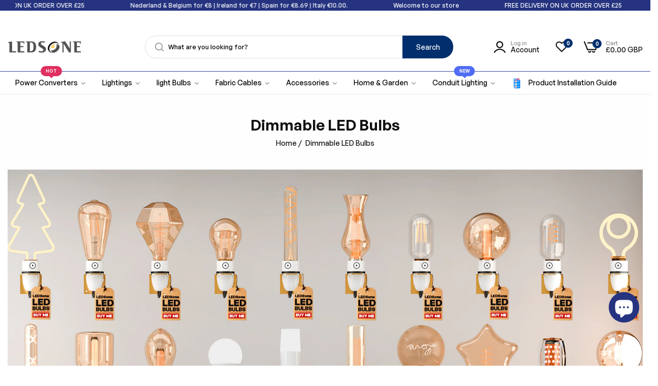

--- FILE ---
content_type: text/html; charset=utf-8
request_url: https://ledsone.co.uk/collections/dimmable-led-bulbs
body_size: 83110
content:


<!doctype html>
<html class="no-js" lang="en">
  
  <head>   
  <!-- piranav add new halloween & custom collection section 2025.10.24  -->
<link rel="preload" href="//ledsone.co.uk/cdn/shop/t/97/assets/halloween-collection.css?v=20676621789981296701761652173" as="style" onload="this.rel='stylesheet'">
<noscript>
  <link href="//ledsone.co.uk/cdn/shop/t/97/assets/halloween-collection.css?v=20676621789981296701761652173" rel="stylesheet" type="text/css" media="all" />
</noscript>
   <link rel="preload" href="//ledsone.co.uk/cdn/shop/t/97/assets/cart.css?v=68420028235582373891750931569" as="style" onload="this.rel='stylesheet'">
<noscript>
  <link href="//ledsone.co.uk/cdn/shop/t/97/assets/cart.css?v=68420028235582373891750931569" rel="stylesheet" type="text/css" media="all" />
</noscript>
<link rel="preload" href="//ledsone.co.uk/cdn/shop/t/97/assets/custom-collection.css?v=183899398853183490691761623216" as="style" onload="this.rel='stylesheet'">
<noscript>
  <link href="//ledsone.co.uk/cdn/shop/t/97/assets/custom-collection.css?v=183899398853183490691761623216" rel="stylesheet" type="text/css" media="all" />
</noscript>
    <!-- puvii added 21st Jan, 2025 for redirection  -->
    <script>
        (function redirectIfNeeded() {
            var oldBaseUrl = 'https://ledsone.co.uk/de/';
            var newBaseUrl = 'https://ledsone.co.uk/';
            
            // Get the current URL
            var currentUrl = window.location.href;
            
            // Check if the current URL starts with the old base URL
            if (currentUrl.indexOf(oldBaseUrl) === 0) {
                // Replace the old base URL with the new base URL
                var updatedUrl = currentUrl.replace(oldBaseUrl, newBaseUrl);
                
                // Redirect to the updated URL
                window.location.href = updatedUrl;
            }
        })();
    </script>
    <!-- puvii added 21st Jan, 2025 for redirection  -->
    
    <meta name="google-site-verification" content="yrZJ5nkQV6kiYsEC0nn-tz7Iy0gaaEDKeZbimb3FN6I" />
    <!-- TikTok Pixel Code Start -->
<script>
!function (w, d, t) {
  w.TiktokAnalyticsObject=t;var ttq=w[t]=w[t]||[];ttq.methods=["page","track","identify","instances","debug","on","off","once","ready","alias","group","enableCookie","disableCookie","holdConsent","revokeConsent","grantConsent"],ttq.setAndDefer=function(t,e){t[e]=function(){t.push([e].concat(Array.prototype.slice.call(arguments,0)))}};for(var i=0;i<ttq.methods.length;i++)ttq.setAndDefer(ttq,ttq.methods[i]);ttq.instance=function(t){for(
var e=ttq._i[t]||[],n=0;n<ttq.methods.length;n++)ttq.setAndDefer(e,ttq.methods[n]);return e},ttq.load=function(e,n){var r="https://analytics.tiktok.com/i18n/pixel/events.js",o=n&&n.partner;ttq._i=ttq._i||{},ttq._i[e]=[],ttq._i[e]._u=r,ttq._t=ttq._t||{},ttq._t[e]=+new Date,ttq._o=ttq._o||{},ttq._o[e]=n||{};n=document.createElement("script")
;n.type="text/javascript",n.async=!0,n.src=r+"?sdkid="+e+"&lib="+t;e=document.getElementsByTagName("script")[0];e.parentNode.insertBefore(n,e)};


  ttq.load('CQOSBMRC77U65T3JCO2G');
  ttq.page();
}(window, document, 'ttq');
</script>
<!-- TikTok Pixel Code End -->
    
    <meta charset="utf-8">
    <meta http-equiv="X-UA-Compatible" content="IE=edge">
    <meta name="viewport" content="width=device-width,initial-scale=1">
    <meta name="theme-color" content="">
    <link rel="canonical" href="https://ledsone.co.uk/collections/dimmable-led-bulbs">
    <link rel="preconnect" href="https://cdn.shopify.com" crossorigin><link rel="icon" type="image/png" href="//ledsone.co.uk/cdn/shop/files/favicon.png?crop=center&height=32&v=1689065715&width=32"><title>
      Dimmable LED Bulbs
 &ndash; LEDSone UK Ltd</title>
    <meta name="description" content="Enhance your living spaces with our dimmable LED bulbs. Enjoy energy savings and the ability to set the perfect mood with adjustable brightness options.">
    

<meta property="og:site_name" content="LEDSone UK Ltd">
<meta property="og:url" content="https://ledsone.co.uk/collections/dimmable-led-bulbs">
<meta property="og:title" content="Dimmable LED Bulbs">
<meta property="og:type" content="website">
<meta property="og:description" content="Enhance your living spaces with our dimmable LED bulbs. Enjoy energy savings and the ability to set the perfect mood with adjustable brightness options."><meta property="og:image" content="http://ledsone.co.uk/cdn/shop/collections/kitchen_97f60134-e654-4c52-b79f-e67d46111a18.jpg?v=1689854713">
  <meta property="og:image:secure_url" content="https://ledsone.co.uk/cdn/shop/collections/kitchen_97f60134-e654-4c52-b79f-e67d46111a18.jpg?v=1689854713">
  <meta property="og:image:width" content="1350">
  <meta property="og:image:height" content="300"><meta name="twitter:card" content="summary_large_image">
<meta name="twitter:title" content="Dimmable LED Bulbs">
<meta name="twitter:description" content="Enhance your living spaces with our dimmable LED bulbs. Enjoy energy savings and the ability to set the perfect mood with adjustable brightness options.">
    <script>window.performance && window.performance.mark && window.performance.mark('shopify.content_for_header.start');</script><meta name="google-site-verification" content="f2FM0UBnQR3NEm5wKz1_zg9b2tAaDAh6OLqVZFU9tJs">
<meta name="facebook-domain-verification" content="03r0d7y7pzldjep5b3r5re7ho0xbxl">
<meta name="google-site-verification" content="pLpO2mgO0PM8thM69xkbpq1d2n_71GMtVeHkSfWbYR8">
<meta name="google-site-verification" content="uUSSHRmsM-6IOVZNLCGXlTZKqebrouNRQWWKEodHT3M">
<meta id="shopify-digital-wallet" name="shopify-digital-wallet" content="/25040945248/digital_wallets/dialog">
<meta name="shopify-checkout-api-token" content="6883b399c5b9b75667cb8d04a37ad32a">
<meta id="in-context-paypal-metadata" data-shop-id="25040945248" data-venmo-supported="false" data-environment="production" data-locale="en_US" data-paypal-v4="true" data-currency="GBP">
<link rel="alternate" type="application/atom+xml" title="Feed" href="/collections/dimmable-led-bulbs.atom" />
<link rel="alternate" hreflang="x-default" href="https://ledsone.co.uk/collections/dimmable-led-bulbs">
<link rel="alternate" hreflang="es" href="https://ledsone.co.uk/es/collections/dimmable-led-bulbs">
<link rel="alternate" hreflang="pl" href="https://ledsone.co.uk/pl/collections/dimmable-led-bulbs">
<link rel="alternate" hreflang="nl" href="https://ledsone.co.uk/nl/collections/dimmable-led-bulbs">
<link rel="alternate" hreflang="nl-NL" href="https://ledsone.nl/collections/dimmable-led-bulbs">
<link rel="alternate" type="application/json+oembed" href="https://ledsone.co.uk/collections/dimmable-led-bulbs.oembed">
<script async="async" src="/checkouts/internal/preloads.js?locale=en-GB"></script>
<link rel="preconnect" href="https://shop.app" crossorigin="anonymous">
<script async="async" src="https://shop.app/checkouts/internal/preloads.js?locale=en-GB&shop_id=25040945248" crossorigin="anonymous"></script>
<script id="apple-pay-shop-capabilities" type="application/json">{"shopId":25040945248,"countryCode":"GB","currencyCode":"GBP","merchantCapabilities":["supports3DS"],"merchantId":"gid:\/\/shopify\/Shop\/25040945248","merchantName":"LEDSone UK Ltd","requiredBillingContactFields":["postalAddress","email","phone"],"requiredShippingContactFields":["postalAddress","email","phone"],"shippingType":"shipping","supportedNetworks":["visa","maestro","masterCard","amex","discover","elo"],"total":{"type":"pending","label":"LEDSone UK Ltd","amount":"1.00"},"shopifyPaymentsEnabled":true,"supportsSubscriptions":true}</script>
<script id="shopify-features" type="application/json">{"accessToken":"6883b399c5b9b75667cb8d04a37ad32a","betas":["rich-media-storefront-analytics"],"domain":"ledsone.co.uk","predictiveSearch":true,"shopId":25040945248,"locale":"en"}</script>
<script>var Shopify = Shopify || {};
Shopify.shop = "ledsone.myshopify.com";
Shopify.locale = "en";
Shopify.currency = {"active":"GBP","rate":"1.0"};
Shopify.country = "GB";
Shopify.theme = {"name":"promotion week 4.2 Mega digital","id":178621448578,"schema_name":"Umino","schema_version":"1.6.0","theme_store_id":null,"role":"main"};
Shopify.theme.handle = "null";
Shopify.theme.style = {"id":null,"handle":null};
Shopify.cdnHost = "ledsone.co.uk/cdn";
Shopify.routes = Shopify.routes || {};
Shopify.routes.root = "/";</script>
<script type="module">!function(o){(o.Shopify=o.Shopify||{}).modules=!0}(window);</script>
<script>!function(o){function n(){var o=[];function n(){o.push(Array.prototype.slice.apply(arguments))}return n.q=o,n}var t=o.Shopify=o.Shopify||{};t.loadFeatures=n(),t.autoloadFeatures=n()}(window);</script>
<script>
  window.ShopifyPay = window.ShopifyPay || {};
  window.ShopifyPay.apiHost = "shop.app\/pay";
  window.ShopifyPay.redirectState = null;
</script>
<script id="shop-js-analytics" type="application/json">{"pageType":"collection"}</script>
<script defer="defer" async type="module" src="//ledsone.co.uk/cdn/shopifycloud/shop-js/modules/v2/client.init-shop-cart-sync_COMZFrEa.en.esm.js"></script>
<script defer="defer" async type="module" src="//ledsone.co.uk/cdn/shopifycloud/shop-js/modules/v2/chunk.common_CdXrxk3f.esm.js"></script>
<script type="module">
  await import("//ledsone.co.uk/cdn/shopifycloud/shop-js/modules/v2/client.init-shop-cart-sync_COMZFrEa.en.esm.js");
await import("//ledsone.co.uk/cdn/shopifycloud/shop-js/modules/v2/chunk.common_CdXrxk3f.esm.js");

  window.Shopify.SignInWithShop?.initShopCartSync?.({"fedCMEnabled":true,"windoidEnabled":true});

</script>
<script>
  window.Shopify = window.Shopify || {};
  if (!window.Shopify.featureAssets) window.Shopify.featureAssets = {};
  window.Shopify.featureAssets['shop-js'] = {"shop-cart-sync":["modules/v2/client.shop-cart-sync_CRSPkpKa.en.esm.js","modules/v2/chunk.common_CdXrxk3f.esm.js"],"init-fed-cm":["modules/v2/client.init-fed-cm_DO1JVZ96.en.esm.js","modules/v2/chunk.common_CdXrxk3f.esm.js"],"init-windoid":["modules/v2/client.init-windoid_hXardXh0.en.esm.js","modules/v2/chunk.common_CdXrxk3f.esm.js"],"init-shop-email-lookup-coordinator":["modules/v2/client.init-shop-email-lookup-coordinator_jpxQlUsx.en.esm.js","modules/v2/chunk.common_CdXrxk3f.esm.js"],"shop-toast-manager":["modules/v2/client.shop-toast-manager_C-K0q6-t.en.esm.js","modules/v2/chunk.common_CdXrxk3f.esm.js"],"shop-button":["modules/v2/client.shop-button_B6dBoDg5.en.esm.js","modules/v2/chunk.common_CdXrxk3f.esm.js"],"shop-login-button":["modules/v2/client.shop-login-button_BHRMsoBb.en.esm.js","modules/v2/chunk.common_CdXrxk3f.esm.js","modules/v2/chunk.modal_C89cmTvN.esm.js"],"shop-cash-offers":["modules/v2/client.shop-cash-offers_p6Pw3nax.en.esm.js","modules/v2/chunk.common_CdXrxk3f.esm.js","modules/v2/chunk.modal_C89cmTvN.esm.js"],"avatar":["modules/v2/client.avatar_BTnouDA3.en.esm.js"],"init-shop-cart-sync":["modules/v2/client.init-shop-cart-sync_COMZFrEa.en.esm.js","modules/v2/chunk.common_CdXrxk3f.esm.js"],"init-shop-for-new-customer-accounts":["modules/v2/client.init-shop-for-new-customer-accounts_BNQiNx4m.en.esm.js","modules/v2/client.shop-login-button_BHRMsoBb.en.esm.js","modules/v2/chunk.common_CdXrxk3f.esm.js","modules/v2/chunk.modal_C89cmTvN.esm.js"],"pay-button":["modules/v2/client.pay-button_CRuQ9trT.en.esm.js","modules/v2/chunk.common_CdXrxk3f.esm.js"],"init-customer-accounts-sign-up":["modules/v2/client.init-customer-accounts-sign-up_Q1yheB3t.en.esm.js","modules/v2/client.shop-login-button_BHRMsoBb.en.esm.js","modules/v2/chunk.common_CdXrxk3f.esm.js","modules/v2/chunk.modal_C89cmTvN.esm.js"],"checkout-modal":["modules/v2/client.checkout-modal_DtXVhFgQ.en.esm.js","modules/v2/chunk.common_CdXrxk3f.esm.js","modules/v2/chunk.modal_C89cmTvN.esm.js"],"init-customer-accounts":["modules/v2/client.init-customer-accounts_B5rMd0lj.en.esm.js","modules/v2/client.shop-login-button_BHRMsoBb.en.esm.js","modules/v2/chunk.common_CdXrxk3f.esm.js","modules/v2/chunk.modal_C89cmTvN.esm.js"],"lead-capture":["modules/v2/client.lead-capture_CmGCXBh3.en.esm.js","modules/v2/chunk.common_CdXrxk3f.esm.js","modules/v2/chunk.modal_C89cmTvN.esm.js"],"shop-follow-button":["modules/v2/client.shop-follow-button_CV5C02lv.en.esm.js","modules/v2/chunk.common_CdXrxk3f.esm.js","modules/v2/chunk.modal_C89cmTvN.esm.js"],"shop-login":["modules/v2/client.shop-login_Bz_Zm_XZ.en.esm.js","modules/v2/chunk.common_CdXrxk3f.esm.js","modules/v2/chunk.modal_C89cmTvN.esm.js"],"payment-terms":["modules/v2/client.payment-terms_D7XnU2ez.en.esm.js","modules/v2/chunk.common_CdXrxk3f.esm.js","modules/v2/chunk.modal_C89cmTvN.esm.js"]};
</script>
<script>(function() {
  var isLoaded = false;
  function asyncLoad() {
    if (isLoaded) return;
    isLoaded = true;
    var urls = ["https:\/\/ecommplugins-scripts.trustpilot.com\/v2.1\/js\/header.min.js?settings=eyJrZXkiOiI3SEw1aGlCTnRDU1BQcGlKIiwicyI6Im5vbmUifQ==\u0026shop=ledsone.myshopify.com","https:\/\/ecommplugins-trustboxsettings.trustpilot.com\/ledsone.myshopify.com.js?settings=1734435419256\u0026shop=ledsone.myshopify.com","https:\/\/widget.trustpilot.com\/bootstrap\/v5\/tp.widget.sync.bootstrap.min.js?shop=ledsone.myshopify.com"];
    for (var i = 0; i < urls.length; i++) {
      var s = document.createElement('script');
      s.type = 'text/javascript';
      s.async = true;
      s.src = urls[i];
      var x = document.getElementsByTagName('script')[0];
      x.parentNode.insertBefore(s, x);
    }
  };
  if(window.attachEvent) {
    window.attachEvent('onload', asyncLoad);
  } else {
    window.addEventListener('load', asyncLoad, false);
  }
})();</script>
<script id="__st">var __st={"a":25040945248,"offset":0,"reqid":"dbc34ac0-875b-42e8-8948-4051a381c772-1763259503","pageurl":"ledsone.co.uk\/collections\/dimmable-led-bulbs","u":"aad4cc9409aa","p":"collection","rtyp":"collection","rid":394336076026};</script>
<script>window.ShopifyPaypalV4VisibilityTracking = true;</script>
<script id="captcha-bootstrap">!function(){'use strict';const t='contact',e='account',n='new_comment',o=[[t,t],['blogs',n],['comments',n],[t,'customer']],c=[[e,'customer_login'],[e,'guest_login'],[e,'recover_customer_password'],[e,'create_customer']],r=t=>t.map((([t,e])=>`form[action*='/${t}']:not([data-nocaptcha='true']) input[name='form_type'][value='${e}']`)).join(','),a=t=>()=>t?[...document.querySelectorAll(t)].map((t=>t.form)):[];function s(){const t=[...o],e=r(t);return a(e)}const i='password',u='form_key',d=['recaptcha-v3-token','g-recaptcha-response','h-captcha-response',i],f=()=>{try{return window.sessionStorage}catch{return}},m='__shopify_v',_=t=>t.elements[u];function p(t,e,n=!1){try{const o=window.sessionStorage,c=JSON.parse(o.getItem(e)),{data:r}=function(t){const{data:e,action:n}=t;return t[m]||n?{data:e,action:n}:{data:t,action:n}}(c);for(const[e,n]of Object.entries(r))t.elements[e]&&(t.elements[e].value=n);n&&o.removeItem(e)}catch(o){console.error('form repopulation failed',{error:o})}}const l='form_type',E='cptcha';function T(t){t.dataset[E]=!0}const w=window,h=w.document,L='Shopify',v='ce_forms',y='captcha';let A=!1;((t,e)=>{const n=(g='f06e6c50-85a8-45c8-87d0-21a2b65856fe',I='https://cdn.shopify.com/shopifycloud/storefront-forms-hcaptcha/ce_storefront_forms_captcha_hcaptcha.v1.5.2.iife.js',D={infoText:'Protected by hCaptcha',privacyText:'Privacy',termsText:'Terms'},(t,e,n)=>{const o=w[L][v],c=o.bindForm;if(c)return c(t,g,e,D).then(n);var r;o.q.push([[t,g,e,D],n]),r=I,A||(h.body.append(Object.assign(h.createElement('script'),{id:'captcha-provider',async:!0,src:r})),A=!0)});var g,I,D;w[L]=w[L]||{},w[L][v]=w[L][v]||{},w[L][v].q=[],w[L][y]=w[L][y]||{},w[L][y].protect=function(t,e){n(t,void 0,e),T(t)},Object.freeze(w[L][y]),function(t,e,n,w,h,L){const[v,y,A,g]=function(t,e,n){const i=e?o:[],u=t?c:[],d=[...i,...u],f=r(d),m=r(i),_=r(d.filter((([t,e])=>n.includes(e))));return[a(f),a(m),a(_),s()]}(w,h,L),I=t=>{const e=t.target;return e instanceof HTMLFormElement?e:e&&e.form},D=t=>v().includes(t);t.addEventListener('submit',(t=>{const e=I(t);if(!e)return;const n=D(e)&&!e.dataset.hcaptchaBound&&!e.dataset.recaptchaBound,o=_(e),c=g().includes(e)&&(!o||!o.value);(n||c)&&t.preventDefault(),c&&!n&&(function(t){try{if(!f())return;!function(t){const e=f();if(!e)return;const n=_(t);if(!n)return;const o=n.value;o&&e.removeItem(o)}(t);const e=Array.from(Array(32),(()=>Math.random().toString(36)[2])).join('');!function(t,e){_(t)||t.append(Object.assign(document.createElement('input'),{type:'hidden',name:u})),t.elements[u].value=e}(t,e),function(t,e){const n=f();if(!n)return;const o=[...t.querySelectorAll(`input[type='${i}']`)].map((({name:t})=>t)),c=[...d,...o],r={};for(const[a,s]of new FormData(t).entries())c.includes(a)||(r[a]=s);n.setItem(e,JSON.stringify({[m]:1,action:t.action,data:r}))}(t,e)}catch(e){console.error('failed to persist form',e)}}(e),e.submit())}));const S=(t,e)=>{t&&!t.dataset[E]&&(n(t,e.some((e=>e===t))),T(t))};for(const o of['focusin','change'])t.addEventListener(o,(t=>{const e=I(t);D(e)&&S(e,y())}));const B=e.get('form_key'),M=e.get(l),P=B&&M;t.addEventListener('DOMContentLoaded',(()=>{const t=y();if(P)for(const e of t)e.elements[l].value===M&&p(e,B);[...new Set([...A(),...v().filter((t=>'true'===t.dataset.shopifyCaptcha))])].forEach((e=>S(e,t)))}))}(h,new URLSearchParams(w.location.search),n,t,e,['guest_login'])})(!0,!0)}();</script>
<script integrity="sha256-52AcMU7V7pcBOXWImdc/TAGTFKeNjmkeM1Pvks/DTgc=" data-source-attribution="shopify.loadfeatures" defer="defer" src="//ledsone.co.uk/cdn/shopifycloud/storefront/assets/storefront/load_feature-81c60534.js" crossorigin="anonymous"></script>
<script crossorigin="anonymous" defer="defer" src="//ledsone.co.uk/cdn/shopifycloud/storefront/assets/shopify_pay/storefront-65b4c6d7.js?v=20250812"></script>
<script data-source-attribution="shopify.dynamic_checkout.dynamic.init">var Shopify=Shopify||{};Shopify.PaymentButton=Shopify.PaymentButton||{isStorefrontPortableWallets:!0,init:function(){window.Shopify.PaymentButton.init=function(){};var t=document.createElement("script");t.src="https://ledsone.co.uk/cdn/shopifycloud/portable-wallets/latest/portable-wallets.en.js",t.type="module",document.head.appendChild(t)}};
</script>
<script data-source-attribution="shopify.dynamic_checkout.buyer_consent">
  function portableWalletsHideBuyerConsent(e){var t=document.getElementById("shopify-buyer-consent"),n=document.getElementById("shopify-subscription-policy-button");t&&n&&(t.classList.add("hidden"),t.setAttribute("aria-hidden","true"),n.removeEventListener("click",e))}function portableWalletsShowBuyerConsent(e){var t=document.getElementById("shopify-buyer-consent"),n=document.getElementById("shopify-subscription-policy-button");t&&n&&(t.classList.remove("hidden"),t.removeAttribute("aria-hidden"),n.addEventListener("click",e))}window.Shopify?.PaymentButton&&(window.Shopify.PaymentButton.hideBuyerConsent=portableWalletsHideBuyerConsent,window.Shopify.PaymentButton.showBuyerConsent=portableWalletsShowBuyerConsent);
</script>
<script data-source-attribution="shopify.dynamic_checkout.cart.bootstrap">document.addEventListener("DOMContentLoaded",(function(){function t(){return document.querySelector("shopify-accelerated-checkout-cart, shopify-accelerated-checkout")}if(t())Shopify.PaymentButton.init();else{new MutationObserver((function(e,n){t()&&(Shopify.PaymentButton.init(),n.disconnect())})).observe(document.body,{childList:!0,subtree:!0})}}));
</script>
<script id='scb4127' type='text/javascript' async='' src='https://ledsone.co.uk/cdn/shopifycloud/privacy-banner/storefront-banner.js'></script><link id="shopify-accelerated-checkout-styles" rel="stylesheet" media="screen" href="https://ledsone.co.uk/cdn/shopifycloud/portable-wallets/latest/accelerated-checkout-backwards-compat.css" crossorigin="anonymous">
<style id="shopify-accelerated-checkout-cart">
        #shopify-buyer-consent {
  margin-top: 1em;
  display: inline-block;
  width: 100%;
}

#shopify-buyer-consent.hidden {
  display: none;
}

#shopify-subscription-policy-button {
  background: none;
  border: none;
  padding: 0;
  text-decoration: underline;
  font-size: inherit;
  cursor: pointer;
}

#shopify-subscription-policy-button::before {
  box-shadow: none;
}

      </style>

<script>window.performance && window.performance.mark && window.performance.mark('shopify.content_for_header.end');</script>
    <script>
      document.documentElement.className = document.documentElement.className.replace('no-js', 'js');
      if (Shopify.designMode) {
        document.documentElement.classList.add('shopify-design-mode');
      }
    </script><link href="//ledsone.co.uk/cdn/shop/t/97/assets/define-custom-font.css?v=88834796609774590471746005052" rel="stylesheet" type="text/css" media="all" />
<link href="//ledsone.co.uk/cdn/shop/t/97/assets/critical.min.css?v=79237341355931694181746005047" rel="stylesheet" type="text/css" media="all" />
<link href="//ledsone.co.uk/cdn/shop/t/97/assets/bootstrap-grid.min.css?v=38608099117356142061746005032" rel="stylesheet" type="text/css" media="all" /><link href="//ledsone.co.uk/cdn/shop/t/97/assets/utilities.min.css?v=107311020960649892231746005119" rel="stylesheet" type="text/css" media="all" />
<link href="//ledsone.co.uk/cdn/shop/t/97/assets/vendor.min.css?v=153338259811238130741746005121" rel="stylesheet" type="text/css" media="all" />
<link href="//ledsone.co.uk/cdn/shop/t/97/assets/reset.min.css?v=104172550201188208531746005099" rel="stylesheet" type="text/css" media="all" />
<link href="//ledsone.co.uk/cdn/shop/t/97/assets/base.min.css?v=182624426215486980271746005018" rel="stylesheet" type="text/css" media="all" />
<link href="//ledsone.co.uk/cdn/shop/t/97/assets/custom-inner-demo.css?v=133189282204596362241746005049" rel="stylesheet" type="text/css" media="all" />
<style data-shopify>:root {
    --base-font-family : GeneralSans;
    --base-font-size : 14px;
    --base-color : #555555;
    --base-font-weight : 500;
    --base-body-bg-color : rgba(0,0,0,0);
    --border-color-base : #e5e8ec;

    --heading-font-family : GeneralSans;
    --heading-font-weight : 600;
    --heading-letter-spacing : 0px;
    --heading-color : #111111;
    --font-h1: 32px;
    --font-h2: 28px;
    --font-h3: 26px;
    --font-h4: 24px;

    --navigation-font-family : GeneralSans;
    --navigation-font-size : 14px;
    --navigation-font-weight : 500;
    --navigation-letter-spacing : 0px;

    --primary-color: #012f6d;
    --color-link : #012f6d;
    --color-link-hover : #ffffff;
    --page-title-size : 36px;

    --btn-font-size : 14px;
    --btn-font-weight : 500;
    --btn-letter-spacing : 0px;
    --btn-border-radius : 30px;

    --btn-primary-bg : #012f6d;
    --btn-primary-color : #ffffff;
    --btn-primary-color-hover : #ffffff;
    --btn-primary-bg-hover : #1a4d8f;

    --btn-secondary-color : #111111;
    --btn-secondary-border-color : #DEDEDE;
    --btn-secondary-bg : #ffffff;
    --btn-secondary-color-hover : #ffffff;
    --btn-secondary-bg-hover : #111111;

    --btn-link-color : #111111;
    --btn-link-color-hover : #555;

    --header-bg : #ffffff;
    --sticky-header-bg : #ffffff;
    --header-color : #111111;
    --header_border_color:  #364a9b;
    --header-transparent-color : #111111;
    --menu-color : #000000;
    --submenu-bg : #ffffff;
    --submenu-color : #555;
    --submenu-hover-color : #111;

    --body-custom-width-container:1410px;
    --bls-container-fluid-width: 1410px;

    --space_between_section: 45px;
    --bls__product-details-align: left;

  }:root {    --input-font-size: 1.3rem;    .bls__section {        --bls_product-item-vertical-space: clamp(2rem, 1vw, 2rem);    }}body .spr-badge-starrating .spr-icon {    color: #FFB800;}.hover-zoom,.bls__product-banner a {    border-radius: 5px;}body .bls__pre-order-label {    --product-label-background-color: #F8BA26;    --product-label-color: #111;}:root {    --btn-text-transform: capitalize;    --btn-padding: 1.2rem 5.5rem;}@media (min-width: 1025px) {    html body .page-header {        border-bottom: 1px solid var(--border-color-base);    }}.bls__slide-items .slide-items .slide-bg-image {    border-radius: 20px;    overflow: hidden;}@media (min-width: 1200px) {    .bls__slide-content.left_position .sf__slide-content.text-md-left {        padding-left: clamp(1rem, 3%, 8.5rem);    }}@media (min-width: 1600px) {    .bls__slide-content.left_position .sf__slide-content.text-md-left {        padding-left: clamp(1rem, 10%, 13rem);    }}.paypal-should-focus .paypal-button:focus,.paypal-should-focus .paypal-button-card:focus {    outline: 0 !important;}@media (max-width: 576px) {    .slide__block-title br {        display: none;    }    .text-bellow-image.bls__slideshow .text-white *:not(.slide__block-link) {        padding-bottom: 0;    }}.bls_tooltip-content {    --btn-border-radius: 30px;}
@media (min-width: 768px) {
    :root{
      --space_between_section: 55px;
    }
  }
  @media (min-width: 1200px) {
    :root{
      --space_between_section: 45px;
    }
  }
  
</style><meta name="p:domain_verify" content="9b0645b57f690155160cac12806badb4"/>
    <meta name="facebook-domain-verification" content="fstoak96x3qug4u4pl2ym0sm0k5100" />   
  
    <script>
    
    
    
    
    
    var gsf_conversion_data = {page_type : 'category', event : 'view_item_list', data : {product_data : [{variant_id : 31497558687840, product_id : 4417276018784, name : "LED Filament Bulb G80 4W B22 Dimmable Bayonet Vintage Edison Bulb ~3078", price : "2.55", currency : "GBP", sku : "LDMG80B224", brand : "LEDSone", variant : "Default Title", category : "Bulb", quantity : "816" }, {variant_id : 44035076227322, product_id : 4417275330656, name : "Vintage LED E27 G95 Filament Bulb 4W Globe Dimmable Light Bulb UK ~3087", price : "3.25", currency : "GBP", sku : "LDMG95E274", brand : "LEDSone", variant : "1 Pack", category : "E27 Base Bulb B", quantity : "5259" }, {variant_id : 43208437203194, product_id : 4417265696864, name : "Vintage G95 Dimmable E27 8W  Bulb Globe Screw Light Bulb ~3219", price : "3.89", currency : "GBP", sku : "LDMG95E278", brand : "LEDSone UK Ltd", variant : "Single", category : "E27 Base Bulb B", quantity : "1452" }, {variant_id : 31497558032480, product_id : 4417275461728, name : "Vintage LED Filament Bulb Bayonet G95 B22 8W Dimmable LED Globe Bulb ~3085", price : "3.95", currency : "GBP", sku : "LDMG95B228", brand : "LEDSone", variant : "Default Title", category : "Bulb", quantity : "1181" }], total_price :"13.64", shop_currency : "GBP", collection_id : "394336076026", collection_name : "Dimmable LED Bulbs" }};
    
</script>
    
    <!-- Microsoft clarity added by Gobi 08/03/24-->
    <script type="text/javascript">
        (function(c,l,a,r,i,t,y){
            c[a]=c[a]||function(){(c[a].q=c[a].q||[]).push(arguments)};
            t=l.createElement(r);t.async=1;t.src="https://www.clarity.ms/tag/"+i;
            y=l.getElementsByTagName(r)[0];y.parentNode.insertBefore(t,y);
        })(window, document, "clarity", "script", "ld9y8d60j4");
    </script>

  	<!-- add for catalog -start -->
  	
    <!-- add for catalog -end -->
 
    <!-- Correct hreflang setup for UK + ES + PL + NL piranav add2025.11.12  -->
<link rel="alternate" href="https://ledsone.co.uk/" hreflang="en-gb" />
<link rel="alternate" href="https://ledsone.co.uk/es/" hreflang="es-es" />
<link rel="alternate" href="https://ledsone.co.uk/pl/" hreflang="pl-pl" />
<link rel="alternate" href="https://ledsone.co.uk/nl/" hreflang="nl-nl" />
<link rel="alternate" href="https://ledsone.co.uk/" hreflang="x-default" />

     
      
    <!-- Gobi added for SEO 26/04/2024 -->
<script type="application/ld+json">
{
  "@context": "https://schema.org/",
  "@type": "WebSite",
  "name": "LEDSone UK Ltd",
  "url": "https://ledsone.co.uk",
  "potentialAction": {
    "@type": "SearchAction",
    "target": "https://ledsone.co.uk/search?type=product&q={search_term_string}",
    "query-input": "required name=search_term_string"
  }
}
</script>
    <!-- endSEO -->

    <!-- srsltid parameter issue prevent  add Sharmi-->
    <script>
      const currentURL = new URL(window.location);
      const URLContainsSrsltid = currentURL.searchParams.get('srsltid');
      
      if( URLContainsSrsltid ){
            const newMetaRobotsTag = document.createElement("meta");
            newMetaRobotsTag.name = "robots";
            newMetaRobotsTag.content = "noindex,follow";
            document.head.appendChild( newMetaRobotsTag );
      }
    </script>
    
  <!-- BEGIN app block: shopify://apps/judge-me-reviews/blocks/judgeme_core/61ccd3b1-a9f2-4160-9fe9-4fec8413e5d8 --><!-- Start of Judge.me Core -->




<link rel="dns-prefetch" href="https://cdnwidget.judge.me">
<link rel="dns-prefetch" href="https://cdn.judge.me">
<link rel="dns-prefetch" href="https://cdn1.judge.me">
<link rel="dns-prefetch" href="https://api.judge.me">

<script data-cfasync='false' class='jdgm-settings-script'>window.jdgmSettings={"pagination":5,"disable_web_reviews":false,"badge_no_review_text":"No reviews","badge_n_reviews_text":"{{ n }} review/reviews","badge_star_color":"#fab606","hide_badge_preview_if_no_reviews":true,"badge_hide_text":false,"enforce_center_preview_badge":false,"widget_title":"Customer Reviews","widget_open_form_text":"Write a review","widget_close_form_text":"Cancel review","widget_refresh_page_text":"Refresh page","widget_summary_text":"Based on {{ number_of_reviews }} review/reviews","widget_no_review_text":"Be the first to write a review","widget_name_field_text":"Display name","widget_verified_name_field_text":"Verified Name (public)","widget_name_placeholder_text":"Display name","widget_required_field_error_text":"This field is required.","widget_email_field_text":"Email address","widget_verified_email_field_text":"Verified Email (private, can not be edited)","widget_email_placeholder_text":"Your email address","widget_email_field_error_text":"Please enter a valid email address.","widget_rating_field_text":"Rating","widget_review_title_field_text":"Review Title","widget_review_title_placeholder_text":"Give your review a title","widget_review_body_field_text":"Review content","widget_review_body_placeholder_text":"Start writing here...","widget_pictures_field_text":"Picture/Video (optional)","widget_submit_review_text":"Submit Review","widget_submit_verified_review_text":"Submit Verified Review","widget_submit_success_msg_with_auto_publish":"Thank you! Please refresh the page in a few moments to see your review. You can remove or edit your review by logging into \u003ca href='https://judge.me/login' target='_blank' rel='nofollow noopener'\u003eJudge.me\u003c/a\u003e","widget_submit_success_msg_no_auto_publish":"Thank you! Your review will be published as soon as it is approved by the shop admin. You can remove or edit your review by logging into \u003ca href='https://judge.me/login' target='_blank' rel='nofollow noopener'\u003eJudge.me\u003c/a\u003e","widget_show_default_reviews_out_of_total_text":"Showing {{ n_reviews_shown }} out of {{ n_reviews }} reviews.","widget_show_all_link_text":"Show all","widget_show_less_link_text":"Show less","widget_author_said_text":"{{ reviewer_name }} said:","widget_days_text":"{{ n }} days ago","widget_weeks_text":"{{ n }} week/weeks ago","widget_months_text":"{{ n }} month/months ago","widget_years_text":"{{ n }} year/years ago","widget_yesterday_text":"Yesterday","widget_today_text":"Today","widget_replied_text":"\u003e\u003e {{ shop_name }} replied:","widget_read_more_text":"Read more","widget_reviewer_name_as_initial":"","widget_rating_filter_color":"","widget_rating_filter_see_all_text":"See all reviews","widget_sorting_most_recent_text":"Most Recent","widget_sorting_highest_rating_text":"Highest Rating","widget_sorting_lowest_rating_text":"Lowest Rating","widget_sorting_with_pictures_text":"Only Pictures","widget_sorting_most_helpful_text":"Most Helpful","widget_open_question_form_text":"Ask a question","widget_reviews_subtab_text":"Reviews","widget_questions_subtab_text":"Questions","widget_question_label_text":"Question","widget_answer_label_text":"Answer","widget_question_placeholder_text":"Write your question here","widget_submit_question_text":"Submit Question","widget_question_submit_success_text":"Thank you for your question! We will notify you once it gets answered.","widget_star_color":"#fab606","verified_badge_text":"Verified","verified_badge_bg_color":"","verified_badge_text_color":"","verified_badge_placement":"left-of-reviewer-name","widget_review_max_height":"","widget_hide_border":true,"widget_social_share":false,"widget_thumb":false,"widget_review_location_show":false,"widget_location_format":"country_iso_code","all_reviews_include_out_of_store_products":true,"all_reviews_out_of_store_text":"(out of store)","all_reviews_pagination":100,"all_reviews_product_name_prefix_text":"about","enable_review_pictures":true,"enable_question_anwser":false,"widget_theme":"leex","review_date_format":"mm/dd/yyyy","default_sort_method":"most-recent","widget_product_reviews_subtab_text":"Product Reviews","widget_shop_reviews_subtab_text":"Shop Reviews","widget_other_products_reviews_text":"Reviews for other products","widget_store_reviews_subtab_text":"Store reviews","widget_no_store_reviews_text":"This store hasn't received any reviews yet","widget_web_restriction_product_reviews_text":"This product hasn't received any reviews yet","widget_no_items_text":"No items found","widget_show_more_text":"Show more","widget_write_a_store_review_text":"Write a Store Review","widget_other_languages_heading":"Reviews in Other Languages","widget_translate_review_text":"Translate review to {{ language }}","widget_translating_review_text":"Translating...","widget_show_original_translation_text":"Show original ({{ language }})","widget_translate_review_failed_text":"Review couldn't be translated.","widget_translate_review_retry_text":"Retry","widget_translate_review_try_again_later_text":"Try again later","show_product_url_for_grouped_product":false,"widget_sorting_pictures_first_text":"Pictures First","show_pictures_on_all_rev_page_mobile":false,"show_pictures_on_all_rev_page_desktop":false,"floating_tab_hide_mobile_install_preference":false,"floating_tab_button_name":"★ Reviews","floating_tab_title":"Let customers speak for us","floating_tab_button_color":"","floating_tab_button_background_color":"","floating_tab_url":"","floating_tab_url_enabled":false,"floating_tab_tab_style":"text","all_reviews_text_badge_text":"Customers rate us {{ shop.metafields.judgeme.all_reviews_rating | round: 1 }}/5 based on {{ shop.metafields.judgeme.all_reviews_count }} reviews.","all_reviews_text_badge_text_branded_style":"{{ shop.metafields.judgeme.all_reviews_rating | round: 1 }} out of 5 stars based on {{ shop.metafields.judgeme.all_reviews_count }} reviews","is_all_reviews_text_badge_a_link":false,"show_stars_for_all_reviews_text_badge":false,"all_reviews_text_badge_url":"","all_reviews_text_style":"text","all_reviews_text_color_style":"judgeme_brand_color","all_reviews_text_color":"#108474","all_reviews_text_show_jm_brand":true,"featured_carousel_show_header":true,"featured_carousel_title":"Customer Experiencing","testimonials_carousel_title":"Customers are saying","videos_carousel_title":"Real customer stories","cards_carousel_title":"Customers are saying","featured_carousel_count_text":"from {{ n }} reviews","featured_carousel_add_link_to_all_reviews_page":false,"featured_carousel_url":"","featured_carousel_show_images":true,"featured_carousel_autoslide_interval":5,"featured_carousel_arrows_on_the_sides":true,"featured_carousel_height":250,"featured_carousel_width":80,"featured_carousel_image_size":0,"featured_carousel_image_height":300,"featured_carousel_arrow_color":"#99B9EA","verified_count_badge_style":"vintage","verified_count_badge_orientation":"horizontal","verified_count_badge_color_style":"judgeme_brand_color","verified_count_badge_color":"#108474","is_verified_count_badge_a_link":false,"verified_count_badge_url":"","verified_count_badge_show_jm_brand":true,"widget_rating_preset_default":5,"widget_first_sub_tab":"product-reviews","widget_show_histogram":true,"widget_histogram_use_custom_color":false,"widget_pagination_use_custom_color":false,"widget_star_use_custom_color":true,"widget_verified_badge_use_custom_color":false,"widget_write_review_use_custom_color":false,"picture_reminder_submit_button":"Upload Pictures","enable_review_videos":false,"mute_video_by_default":false,"widget_sorting_videos_first_text":"Videos First","widget_review_pending_text":"Pending","featured_carousel_items_for_large_screen":4,"social_share_options_order":"Facebook,Twitter","remove_microdata_snippet":true,"disable_json_ld":false,"enable_json_ld_products":false,"preview_badge_show_question_text":false,"preview_badge_no_question_text":"No questions","preview_badge_n_question_text":"{{ number_of_questions }} question/questions","qa_badge_show_icon":false,"qa_badge_position":"same-row","remove_judgeme_branding":false,"widget_add_search_bar":false,"widget_search_bar_placeholder":"Search","widget_sorting_verified_only_text":"Verified only","featured_carousel_theme":"gallery","featured_carousel_show_rating":true,"featured_carousel_show_title":true,"featured_carousel_show_body":true,"featured_carousel_show_date":true,"featured_carousel_show_reviewer":true,"featured_carousel_show_product":true,"featured_carousel_header_background_color":"#108474","featured_carousel_header_text_color":"#ffffff","featured_carousel_name_product_separator":"reviewed","featured_carousel_full_star_background":"#00A2C2","featured_carousel_empty_star_background":"#FFB500","featured_carousel_vertical_theme_background":"#f9fafb","featured_carousel_verified_badge_enable":true,"featured_carousel_verified_badge_color":"false","featured_carousel_border_style":"round","featured_carousel_review_line_length_limit":3,"featured_carousel_more_reviews_button_text":"Read more reviews","featured_carousel_view_product_button_text":"View product","all_reviews_page_load_reviews_on":"button_click","all_reviews_page_load_more_text":"Load More Reviews","disable_fb_tab_reviews":false,"enable_ajax_cdn_cache":false,"widget_public_name_text":"displayed publicly like","default_reviewer_name":"John Smith","default_reviewer_name_has_non_latin":true,"widget_reviewer_anonymous":"Anonymous","medals_widget_title":"Judge.me Review Medals","medals_widget_background_color":"#f9fafb","medals_widget_position":"footer_all_pages","medals_widget_border_color":"#f9fafb","medals_widget_verified_text_position":"left","medals_widget_use_monochromatic_version":false,"medals_widget_elements_color":"#108474","show_reviewer_avatar":true,"widget_invalid_yt_video_url_error_text":"Not a YouTube video URL","widget_max_length_field_error_text":"Please enter no more than {0} characters.","widget_show_country_flag":false,"widget_show_collected_via_shop_app":true,"widget_verified_by_shop_badge_style":"light","widget_verified_by_shop_text":"Verified by Shop","widget_show_photo_gallery":false,"widget_load_with_code_splitting":true,"widget_ugc_install_preference":false,"widget_ugc_title":"Made by us, Shared by you","widget_ugc_subtitle":"Tag us to see your picture featured in our page","widget_ugc_arrows_color":"#ffffff","widget_ugc_primary_button_text":"Buy Now","widget_ugc_primary_button_background_color":"#108474","widget_ugc_primary_button_text_color":"#ffffff","widget_ugc_primary_button_border_width":"0","widget_ugc_primary_button_border_style":"none","widget_ugc_primary_button_border_color":"#108474","widget_ugc_primary_button_border_radius":"25","widget_ugc_secondary_button_text":"Load More","widget_ugc_secondary_button_background_color":"#ffffff","widget_ugc_secondary_button_text_color":"#108474","widget_ugc_secondary_button_border_width":"2","widget_ugc_secondary_button_border_style":"solid","widget_ugc_secondary_button_border_color":"#108474","widget_ugc_secondary_button_border_radius":"25","widget_ugc_reviews_button_text":"View Reviews","widget_ugc_reviews_button_background_color":"#ffffff","widget_ugc_reviews_button_text_color":"#108474","widget_ugc_reviews_button_border_width":"2","widget_ugc_reviews_button_border_style":"solid","widget_ugc_reviews_button_border_color":"#108474","widget_ugc_reviews_button_border_radius":"25","widget_ugc_reviews_button_link_to":"judgeme-reviews-page","widget_ugc_show_post_date":true,"widget_ugc_max_width":"800","widget_rating_metafield_value_type":true,"widget_primary_color":"#26783C","widget_enable_secondary_color":true,"widget_secondary_color":"#bdbec2","widget_summary_average_rating_text":"{{ average_rating }} out of 5","widget_media_grid_title":"Customer photos \u0026 videos","widget_media_grid_see_more_text":"See more","widget_round_style":false,"widget_show_product_medals":true,"widget_verified_by_judgeme_text":"Verified by Judge.me","widget_show_store_medals":true,"widget_verified_by_judgeme_text_in_store_medals":"Verified by Judge.me","widget_media_field_exceed_quantity_message":"Sorry, we can only accept {{ max_media }} for one review.","widget_media_field_exceed_limit_message":"{{ file_name }} is too large, please select a {{ media_type }} less than {{ size_limit }}MB.","widget_review_submitted_text":"Review Submitted!","widget_question_submitted_text":"Question Submitted!","widget_close_form_text_question":"Cancel","widget_write_your_answer_here_text":"Write your answer here","widget_enabled_branded_link":false,"widget_show_collected_by_judgeme":false,"widget_reviewer_name_color":"","widget_write_review_text_color":"","widget_write_review_bg_color":"","widget_collected_by_judgeme_text":"collected by Judge.me","widget_pagination_type":"standard","widget_load_more_text":"Load More","widget_load_more_color":"#108474","widget_full_review_text":"Full Review","widget_read_more_reviews_text":"Read More Reviews","widget_read_questions_text":"Read Questions","widget_questions_and_answers_text":"Questions \u0026 Answers","widget_verified_by_text":"Verified by","widget_verified_text":"Verified","widget_number_of_reviews_text":"{{ number_of_reviews }} reviews","widget_back_button_text":"Back","widget_next_button_text":"Next","widget_custom_forms_filter_button":"Filters","custom_forms_style":"horizontal","widget_show_review_information":false,"how_reviews_are_collected":"How reviews are collected?","widget_show_review_keywords":false,"widget_gdpr_statement":"How we use your data: We'll only contact you about the review you left, and only if necessary. By submitting your review, you agree to Judge.me's \u003ca href='https://judge.me/terms' target='_blank' rel='nofollow noopener'\u003eterms\u003c/a\u003e, \u003ca href='https://judge.me/privacy' target='_blank' rel='nofollow noopener'\u003eprivacy\u003c/a\u003e and \u003ca href='https://judge.me/content-policy' target='_blank' rel='nofollow noopener'\u003econtent\u003c/a\u003e policies.","widget_multilingual_sorting_enabled":false,"widget_translate_review_content_enabled":false,"widget_translate_review_content_method":"manual","popup_widget_review_selection":"automatically_with_pictures","popup_widget_round_border_style":true,"popup_widget_show_title":true,"popup_widget_show_body":true,"popup_widget_show_reviewer":false,"popup_widget_show_product":true,"popup_widget_show_pictures":true,"popup_widget_use_review_picture":true,"popup_widget_show_on_home_page":true,"popup_widget_show_on_product_page":true,"popup_widget_show_on_collection_page":true,"popup_widget_show_on_cart_page":true,"popup_widget_position":"bottom_left","popup_widget_first_review_delay":5,"popup_widget_duration":5,"popup_widget_interval":5,"popup_widget_review_count":5,"popup_widget_hide_on_mobile":true,"review_snippet_widget_round_border_style":true,"review_snippet_widget_card_color":"#FFFFFF","review_snippet_widget_slider_arrows_background_color":"#FFFFFF","review_snippet_widget_slider_arrows_color":"#000000","review_snippet_widget_star_color":"#108474","show_product_variant":false,"all_reviews_product_variant_label_text":"Variant: ","widget_show_verified_branding":false,"widget_show_review_title_input":true,"redirect_reviewers_invited_via_email":"review_widget","request_store_review_after_product_review":false,"request_review_other_products_in_order":false,"review_form_color_scheme":"default","review_form_corner_style":"square","review_form_star_color":{},"review_form_text_color":"#333333","review_form_background_color":"#ffffff","review_form_field_background_color":"#fafafa","review_form_button_color":{},"review_form_button_text_color":"#ffffff","review_form_modal_overlay_color":"#000000","review_content_screen_title_text":"How would you rate this product?","review_content_introduction_text":"We would love it if you would share a bit about your experience.","show_review_guidance_text":true,"one_star_review_guidance_text":"Poor","five_star_review_guidance_text":"Great","customer_information_screen_title_text":"About you","customer_information_introduction_text":"Please tell us more about you.","custom_questions_screen_title_text":"Your experience in more detail","custom_questions_introduction_text":"Here are a few questions to help us understand more about your experience.","review_submitted_screen_title_text":"Thanks for your review!","review_submitted_screen_thank_you_text":"We are processing it and it will appear on the store soon.","review_submitted_screen_email_verification_text":"Please confirm your email by clicking the link we just sent you. This helps us keep reviews authentic.","review_submitted_request_store_review_text":"Would you like to share your experience of shopping with us?","review_submitted_review_other_products_text":"Would you like to review these products?","store_review_screen_title_text":"Would you like to share your experience of shopping with us?","store_review_introduction_text":"We value your feedback and use it to improve. Please share any thoughts or suggestions you have.","reviewer_media_screen_title_picture_text":"Share a picture","reviewer_media_introduction_picture_text":"Upload a photo to support your review.","reviewer_media_screen_title_video_text":"Share a video","reviewer_media_introduction_video_text":"Upload a video to support your review.","reviewer_media_screen_title_picture_or_video_text":"Share a picture or video","reviewer_media_introduction_picture_or_video_text":"Upload a photo or video to support your review.","reviewer_media_youtube_url_text":"Paste your Youtube URL here","advanced_settings_next_step_button_text":"Next","advanced_settings_close_review_button_text":"Close","modal_write_review_flow":false,"write_review_flow_required_text":"Required","write_review_flow_privacy_message_text":"We respect your privacy.","write_review_flow_anonymous_text":"Post review as anonymous","write_review_flow_visibility_text":"This won't be visible to other customers.","write_review_flow_multiple_selection_help_text":"Select as many as you like","write_review_flow_single_selection_help_text":"Select one option","write_review_flow_required_field_error_text":"This field is required","write_review_flow_invalid_email_error_text":"Please enter a valid email address","write_review_flow_max_length_error_text":"Max. {{ max_length }} characters.","write_review_flow_media_upload_text":"\u003cb\u003eClick to upload\u003c/b\u003e or drag and drop","write_review_flow_gdpr_statement":"We'll only contact you about your review if necessary. By submitting your review, you agree to our \u003ca href='https://judge.me/terms' target='_blank' rel='nofollow noopener'\u003eterms and conditions\u003c/a\u003e and \u003ca href='https://judge.me/privacy' target='_blank' rel='nofollow noopener'\u003eprivacy policy\u003c/a\u003e.","rating_only_reviews_enabled":false,"show_negative_reviews_help_screen":false,"new_review_flow_help_screen_rating_threshold":3,"negative_review_resolution_screen_title_text":"Tell us more","negative_review_resolution_text":"Your experience matters to us. If there were issues with your purchase, we're here to help. Feel free to reach out to us, we'd love the opportunity to make things right.","negative_review_resolution_button_text":"Contact us","negative_review_resolution_proceed_with_review_text":"Leave a review","negative_review_resolution_subject":"Issue with purchase from {{ shop_name }}.{{ order_name }}","preview_badge_collection_page_install_status":false,"widget_review_custom_css":"","preview_badge_custom_css":"","preview_badge_stars_count":"5-stars","featured_carousel_custom_css":"","floating_tab_custom_css":"","all_reviews_widget_custom_css":"","medals_widget_custom_css":"","verified_badge_custom_css":"","all_reviews_text_custom_css":"","transparency_badges_collected_via_store_invite":false,"transparency_badges_from_another_provider":false,"transparency_badges_collected_from_store_visitor":false,"transparency_badges_collected_by_verified_review_provider":false,"transparency_badges_earned_reward":false,"transparency_badges_collected_via_store_invite_text":"Review collected via store invitation","transparency_badges_from_another_provider_text":"Review collected from another provider","transparency_badges_collected_from_store_visitor_text":"Review collected from a store visitor","transparency_badges_written_in_google_text":"Review written in Google","transparency_badges_written_in_etsy_text":"Review written in Etsy","transparency_badges_written_in_shop_app_text":"Review written in Shop App","transparency_badges_earned_reward_text":"Review earned a reward for future purchase","checkout_comment_extension_title_on_product_page":"Customer Comments","checkout_comment_extension_num_latest_comment_show":5,"checkout_comment_extension_format":"name_and_timestamp","checkout_comment_customer_name":"last_initial","checkout_comment_comment_notification":true,"preview_badge_collection_page_install_preference":true,"preview_badge_home_page_install_preference":false,"preview_badge_product_page_install_preference":true,"review_widget_install_preference":"","review_carousel_install_preference":false,"floating_reviews_tab_install_preference":"none","verified_reviews_count_badge_install_preference":false,"all_reviews_text_install_preference":false,"review_widget_best_location":true,"judgeme_medals_install_preference":false,"review_widget_revamp_enabled":false,"review_widget_qna_enabled":false,"review_widget_header_theme":"default","review_widget_widget_title_enabled":true,"review_widget_header_text_size":"medium","review_widget_header_text_weight":"regular","review_widget_average_rating_style":"compact","review_widget_bar_chart_enabled":true,"review_widget_bar_chart_type":"numbers","review_widget_bar_chart_style":"standard","review_widget_reviews_section_theme":"default","review_widget_image_style":"thumbnails","review_widget_review_image_ratio":"square","review_widget_stars_size":"medium","review_widget_verified_badge":"bold_badge","review_widget_review_title_text_size":"medium","review_widget_review_text_size":"medium","review_widget_review_text_length":"medium","review_widget_number_of_columns_desktop":3,"review_widget_carousel_transition_speed":5,"review_widget_custom_questions_answers_display":"always","review_widget_button_text_color":"#FFFFFF","review_widget_text_color":"#000000","review_widget_lighter_text_color":"#7B7B7B","review_widget_corner_styling":"soft","review_widget_review_word_singular":"review","review_widget_review_word_plural":"reviews","review_widget_voting_label":"Helpful?","review_widget_shop_reply_label":"Reply from {{ shop_name }}:","review_widget_filters_title":"Filters","qna_widget_question_word_singular":"Question","qna_widget_question_word_plural":"Questions","qna_widget_answer_reply_label":"Answer from {{ answerer_name }}:","qna_content_screen_title_text":"Ask a question about this product","qna_widget_question_required_field_error_text":"Please enter your question.","qna_widget_flow_gdpr_statement":"We'll only contact you about your question if necessary. By submitting your question, you agree to our \u003ca href='https://judge.me/terms' target='_blank' rel='nofollow noopener'\u003eterms and conditions\u003c/a\u003e and \u003ca href='https://judge.me/privacy' target='_blank' rel='nofollow noopener'\u003eprivacy policy\u003c/a\u003e.","qna_widget_question_submitted_text":"Thanks for your question!","qna_widget_close_form_text_question":"Close","qna_widget_question_submit_success_text":"We’ll notify you by email when your question is answered.","platform":"shopify","branding_url":"https://app.judge.me/reviews/stores/ledsone.co.uk","branding_text":"Powered by Judge.me","locale":"en","reply_name":"LEDSone UK Ltd","widget_version":"3.0","footer":true,"autopublish":true,"review_dates":true,"enable_custom_form":false,"shop_use_review_site":true,"shop_locale":"en","enable_multi_locales_translations":true,"show_review_title_input":true,"review_verification_email_status":"always","can_be_branded":true,"reply_name_text":"LEDSone UK Ltd"};</script> <style class='jdgm-settings-style'>.jdgm-xx{left:0}:root{--jdgm-primary-color: #26783C;--jdgm-secondary-color: #bdbec2;--jdgm-star-color: #fab606;--jdgm-write-review-text-color: white;--jdgm-write-review-bg-color: #26783C;--jdgm-paginate-color: #26783C;--jdgm-border-radius: 0;--jdgm-reviewer-name-color: #26783C}.jdgm-histogram__bar-content{background-color:#26783C}.jdgm-rev[data-verified-buyer=true] .jdgm-rev__icon.jdgm-rev__icon:after,.jdgm-rev__buyer-badge.jdgm-rev__buyer-badge{color:white;background-color:#26783C}.jdgm-review-widget--small .jdgm-gallery.jdgm-gallery .jdgm-gallery__thumbnail-link:nth-child(8) .jdgm-gallery__thumbnail-wrapper.jdgm-gallery__thumbnail-wrapper:before{content:"See more"}@media only screen and (min-width: 768px){.jdgm-gallery.jdgm-gallery .jdgm-gallery__thumbnail-link:nth-child(8) .jdgm-gallery__thumbnail-wrapper.jdgm-gallery__thumbnail-wrapper:before{content:"See more"}}.jdgm-preview-badge .jdgm-star.jdgm-star{color:#fab606}.jdgm-prev-badge[data-average-rating='0.00']{display:none !important}.jdgm-widget.jdgm-all-reviews-widget,.jdgm-widget .jdgm-rev-widg{border:none;padding:0}.jdgm-author-all-initials{display:none !important}.jdgm-author-last-initial{display:none !important}.jdgm-rev-widg__title{visibility:hidden}.jdgm-rev-widg__summary-text{visibility:hidden}.jdgm-prev-badge__text{visibility:hidden}.jdgm-rev__prod-link-prefix:before{content:'about'}.jdgm-rev__variant-label:before{content:'Variant: '}.jdgm-rev__out-of-store-text:before{content:'(out of store)'}@media only screen and (min-width: 768px){.jdgm-rev__pics .jdgm-rev_all-rev-page-picture-separator,.jdgm-rev__pics .jdgm-rev__product-picture{display:none}}@media only screen and (max-width: 768px){.jdgm-rev__pics .jdgm-rev_all-rev-page-picture-separator,.jdgm-rev__pics .jdgm-rev__product-picture{display:none}}.jdgm-preview-badge[data-template="index"]{display:none !important}.jdgm-verified-count-badget[data-from-snippet="true"]{display:none !important}.jdgm-carousel-wrapper[data-from-snippet="true"]{display:none !important}.jdgm-all-reviews-text[data-from-snippet="true"]{display:none !important}.jdgm-medals-section[data-from-snippet="true"]{display:none !important}.jdgm-ugc-media-wrapper[data-from-snippet="true"]{display:none !important}.jdgm-review-snippet-widget .jdgm-rev-snippet-widget__cards-container .jdgm-rev-snippet-card{border-radius:8px;background:#fff}.jdgm-review-snippet-widget .jdgm-rev-snippet-widget__cards-container .jdgm-rev-snippet-card__rev-rating .jdgm-star{color:#108474}.jdgm-review-snippet-widget .jdgm-rev-snippet-widget__prev-btn,.jdgm-review-snippet-widget .jdgm-rev-snippet-widget__next-btn{border-radius:50%;background:#fff}.jdgm-review-snippet-widget .jdgm-rev-snippet-widget__prev-btn>svg,.jdgm-review-snippet-widget .jdgm-rev-snippet-widget__next-btn>svg{fill:#000}.jdgm-full-rev-modal.rev-snippet-widget .jm-mfp-container .jm-mfp-content,.jdgm-full-rev-modal.rev-snippet-widget .jm-mfp-container .jdgm-full-rev__icon,.jdgm-full-rev-modal.rev-snippet-widget .jm-mfp-container .jdgm-full-rev__pic-img,.jdgm-full-rev-modal.rev-snippet-widget .jm-mfp-container .jdgm-full-rev__reply{border-radius:8px}.jdgm-full-rev-modal.rev-snippet-widget .jm-mfp-container .jdgm-full-rev[data-verified-buyer="true"] .jdgm-full-rev__icon::after{border-radius:8px}.jdgm-full-rev-modal.rev-snippet-widget .jm-mfp-container .jdgm-full-rev .jdgm-rev__buyer-badge{border-radius:calc( 8px / 2 )}.jdgm-full-rev-modal.rev-snippet-widget .jm-mfp-container .jdgm-full-rev .jdgm-full-rev__replier::before{content:'LEDSone UK Ltd'}.jdgm-full-rev-modal.rev-snippet-widget .jm-mfp-container .jdgm-full-rev .jdgm-full-rev__product-button{border-radius:calc( 8px * 6 )}
</style> <style class='jdgm-settings-style'></style> <script data-cfasync="false" type="text/javascript" async src="https://cdnwidget.judge.me/shopify_v2/leex.js" id="judgeme_widget_leex_js"></script>
<link id="judgeme_widget_leex_css" rel="stylesheet" type="text/css" media="nope!" onload="this.media='all'" href="https://cdnwidget.judge.me/widget_v3/theme/leex.css">

  
  
  
  <style class='jdgm-miracle-styles'>
  @-webkit-keyframes jdgm-spin{0%{-webkit-transform:rotate(0deg);-ms-transform:rotate(0deg);transform:rotate(0deg)}100%{-webkit-transform:rotate(359deg);-ms-transform:rotate(359deg);transform:rotate(359deg)}}@keyframes jdgm-spin{0%{-webkit-transform:rotate(0deg);-ms-transform:rotate(0deg);transform:rotate(0deg)}100%{-webkit-transform:rotate(359deg);-ms-transform:rotate(359deg);transform:rotate(359deg)}}@font-face{font-family:'JudgemeStar';src:url("[data-uri]") format("woff");font-weight:normal;font-style:normal}.jdgm-star{font-family:'JudgemeStar';display:inline !important;text-decoration:none !important;padding:0 4px 0 0 !important;margin:0 !important;font-weight:bold;opacity:1;-webkit-font-smoothing:antialiased;-moz-osx-font-smoothing:grayscale}.jdgm-star:hover{opacity:1}.jdgm-star:last-of-type{padding:0 !important}.jdgm-star.jdgm--on:before{content:"\e000"}.jdgm-star.jdgm--off:before{content:"\e001"}.jdgm-star.jdgm--half:before{content:"\e002"}.jdgm-widget *{margin:0;line-height:1.4;-webkit-box-sizing:border-box;-moz-box-sizing:border-box;box-sizing:border-box;-webkit-overflow-scrolling:touch}.jdgm-hidden{display:none !important;visibility:hidden !important}.jdgm-temp-hidden{display:none}.jdgm-spinner{width:40px;height:40px;margin:auto;border-radius:50%;border-top:2px solid #eee;border-right:2px solid #eee;border-bottom:2px solid #eee;border-left:2px solid #ccc;-webkit-animation:jdgm-spin 0.8s infinite linear;animation:jdgm-spin 0.8s infinite linear}.jdgm-prev-badge{display:block !important}

</style>


  
  
   


<script data-cfasync='false' class='jdgm-script'>
!function(e){window.jdgm=window.jdgm||{},jdgm.CDN_HOST="https://cdnwidget.judge.me/",jdgm.API_HOST="https://api.judge.me/",jdgm.CDN_BASE_URL="https://cdn.shopify.com/extensions/019a77e4-a374-7df4-972d-32c540d9a1b8/judgeme-extensions-202/assets/",
jdgm.docReady=function(d){(e.attachEvent?"complete"===e.readyState:"loading"!==e.readyState)?
setTimeout(d,0):e.addEventListener("DOMContentLoaded",d)},jdgm.loadCSS=function(d,t,o,a){
!o&&jdgm.loadCSS.requestedUrls.indexOf(d)>=0||(jdgm.loadCSS.requestedUrls.push(d),
(a=e.createElement("link")).rel="stylesheet",a.class="jdgm-stylesheet",a.media="nope!",
a.href=d,a.onload=function(){this.media="all",t&&setTimeout(t)},e.body.appendChild(a))},
jdgm.loadCSS.requestedUrls=[],jdgm.loadJS=function(e,d){var t=new XMLHttpRequest;
t.onreadystatechange=function(){4===t.readyState&&(Function(t.response)(),d&&d(t.response))},
t.open("GET",e),t.send()},jdgm.docReady((function(){(window.jdgmLoadCSS||e.querySelectorAll(
".jdgm-widget, .jdgm-all-reviews-page").length>0)&&(jdgmSettings.widget_load_with_code_splitting?
parseFloat(jdgmSettings.widget_version)>=3?jdgm.loadCSS(jdgm.CDN_HOST+"widget_v3/base.css"):
jdgm.loadCSS(jdgm.CDN_HOST+"widget/base.css"):jdgm.loadCSS(jdgm.CDN_HOST+"shopify_v2.css"),
jdgm.loadJS(jdgm.CDN_HOST+"loader.js"))}))}(document);
</script>
<noscript><link rel="stylesheet" type="text/css" media="all" href="https://cdnwidget.judge.me/shopify_v2.css"></noscript>

<!-- BEGIN app snippet: theme_fix_tags --><script>
  (function() {
    var jdgmThemeFixes = null;
    if (!jdgmThemeFixes) return;
    var thisThemeFix = jdgmThemeFixes[Shopify.theme.id];
    if (!thisThemeFix) return;

    if (thisThemeFix.html) {
      document.addEventListener("DOMContentLoaded", function() {
        var htmlDiv = document.createElement('div');
        htmlDiv.classList.add('jdgm-theme-fix-html');
        htmlDiv.innerHTML = thisThemeFix.html;
        document.body.append(htmlDiv);
      });
    };

    if (thisThemeFix.css) {
      var styleTag = document.createElement('style');
      styleTag.classList.add('jdgm-theme-fix-style');
      styleTag.innerHTML = thisThemeFix.css;
      document.head.append(styleTag);
    };

    if (thisThemeFix.js) {
      var scriptTag = document.createElement('script');
      scriptTag.classList.add('jdgm-theme-fix-script');
      scriptTag.innerHTML = thisThemeFix.js;
      document.head.append(scriptTag);
    };
  })();
</script>
<!-- END app snippet -->
<!-- End of Judge.me Core -->



<!-- END app block --><!-- BEGIN app block: shopify://apps/klaviyo-email-marketing-sms/blocks/klaviyo-onsite-embed/2632fe16-c075-4321-a88b-50b567f42507 -->












  <script async src="https://static.klaviyo.com/onsite/js/XHzWvs/klaviyo.js?company_id=XHzWvs"></script>
  <script>!function(){if(!window.klaviyo){window._klOnsite=window._klOnsite||[];try{window.klaviyo=new Proxy({},{get:function(n,i){return"push"===i?function(){var n;(n=window._klOnsite).push.apply(n,arguments)}:function(){for(var n=arguments.length,o=new Array(n),w=0;w<n;w++)o[w]=arguments[w];var t="function"==typeof o[o.length-1]?o.pop():void 0,e=new Promise((function(n){window._klOnsite.push([i].concat(o,[function(i){t&&t(i),n(i)}]))}));return e}}})}catch(n){window.klaviyo=window.klaviyo||[],window.klaviyo.push=function(){var n;(n=window._klOnsite).push.apply(n,arguments)}}}}();</script>

  




  <script>
    window.klaviyoReviewsProductDesignMode = false
  </script>







<!-- END app block --><!-- BEGIN app block: shopify://apps/seoant-redirects/blocks/brokenlink-404/cc7b1996-e567-42d0-8862-356092041863 --><script type="text/javascript">
    !function(t){var e={};function r(n){if(e[n])return e[n].exports;var o=e[n]={i:n,l:!1,exports:{}};return t[n].call(o.exports,o,o.exports,r),o.l=!0,o.exports}r.m=t,r.c=e,r.d=function(t,e,n){r.o(t,e)||Object.defineProperty(t,e,{enumerable:!0,get:n})},r.r=function(t){"undefined"!==typeof Symbol&&Symbol.toStringTag&&Object.defineProperty(t,Symbol.toStringTag,{value:"Module"}),Object.defineProperty(t,"__esModule",{value:!0})},r.t=function(t,e){if(1&e&&(t=r(t)),8&e)return t;if(4&e&&"object"===typeof t&&t&&t.__esModule)return t;var n=Object.create(null);if(r.r(n),Object.defineProperty(n,"default",{enumerable:!0,value:t}),2&e&&"string"!=typeof t)for(var o in t)r.d(n,o,function(e){return t[e]}.bind(null,o));return n},r.n=function(t){var e=t&&t.__esModule?function(){return t.default}:function(){return t};return r.d(e,"a",e),e},r.o=function(t,e){return Object.prototype.hasOwnProperty.call(t,e)},r.p="",r(r.s=11)}([function(t,e,r){"use strict";var n=r(2),o=Object.prototype.toString;function i(t){return"[object Array]"===o.call(t)}function a(t){return"undefined"===typeof t}function u(t){return null!==t&&"object"===typeof t}function s(t){return"[object Function]"===o.call(t)}function c(t,e){if(null!==t&&"undefined"!==typeof t)if("object"!==typeof t&&(t=[t]),i(t))for(var r=0,n=t.length;r<n;r++)e.call(null,t[r],r,t);else for(var o in t)Object.prototype.hasOwnProperty.call(t,o)&&e.call(null,t[o],o,t)}t.exports={isArray:i,isArrayBuffer:function(t){return"[object ArrayBuffer]"===o.call(t)},isBuffer:function(t){return null!==t&&!a(t)&&null!==t.constructor&&!a(t.constructor)&&"function"===typeof t.constructor.isBuffer&&t.constructor.isBuffer(t)},isFormData:function(t){return"undefined"!==typeof FormData&&t instanceof FormData},isArrayBufferView:function(t){return"undefined"!==typeof ArrayBuffer&&ArrayBuffer.isView?ArrayBuffer.isView(t):t&&t.buffer&&t.buffer instanceof ArrayBuffer},isString:function(t){return"string"===typeof t},isNumber:function(t){return"number"===typeof t},isObject:u,isUndefined:a,isDate:function(t){return"[object Date]"===o.call(t)},isFile:function(t){return"[object File]"===o.call(t)},isBlob:function(t){return"[object Blob]"===o.call(t)},isFunction:s,isStream:function(t){return u(t)&&s(t.pipe)},isURLSearchParams:function(t){return"undefined"!==typeof URLSearchParams&&t instanceof URLSearchParams},isStandardBrowserEnv:function(){return("undefined"===typeof navigator||"ReactNative"!==navigator.product&&"NativeScript"!==navigator.product&&"NS"!==navigator.product)&&("undefined"!==typeof window&&"undefined"!==typeof document)},forEach:c,merge:function t(){var e={};function r(r,n){"object"===typeof e[n]&&"object"===typeof r?e[n]=t(e[n],r):e[n]=r}for(var n=0,o=arguments.length;n<o;n++)c(arguments[n],r);return e},deepMerge:function t(){var e={};function r(r,n){"object"===typeof e[n]&&"object"===typeof r?e[n]=t(e[n],r):e[n]="object"===typeof r?t({},r):r}for(var n=0,o=arguments.length;n<o;n++)c(arguments[n],r);return e},extend:function(t,e,r){return c(e,(function(e,o){t[o]=r&&"function"===typeof e?n(e,r):e})),t},trim:function(t){return t.replace(/^\s*/,"").replace(/\s*$/,"")}}},function(t,e,r){t.exports=r(12)},function(t,e,r){"use strict";t.exports=function(t,e){return function(){for(var r=new Array(arguments.length),n=0;n<r.length;n++)r[n]=arguments[n];return t.apply(e,r)}}},function(t,e,r){"use strict";var n=r(0);function o(t){return encodeURIComponent(t).replace(/%40/gi,"@").replace(/%3A/gi,":").replace(/%24/g,"$").replace(/%2C/gi,",").replace(/%20/g,"+").replace(/%5B/gi,"[").replace(/%5D/gi,"]")}t.exports=function(t,e,r){if(!e)return t;var i;if(r)i=r(e);else if(n.isURLSearchParams(e))i=e.toString();else{var a=[];n.forEach(e,(function(t,e){null!==t&&"undefined"!==typeof t&&(n.isArray(t)?e+="[]":t=[t],n.forEach(t,(function(t){n.isDate(t)?t=t.toISOString():n.isObject(t)&&(t=JSON.stringify(t)),a.push(o(e)+"="+o(t))})))})),i=a.join("&")}if(i){var u=t.indexOf("#");-1!==u&&(t=t.slice(0,u)),t+=(-1===t.indexOf("?")?"?":"&")+i}return t}},function(t,e,r){"use strict";t.exports=function(t){return!(!t||!t.__CANCEL__)}},function(t,e,r){"use strict";(function(e){var n=r(0),o=r(19),i={"Content-Type":"application/x-www-form-urlencoded"};function a(t,e){!n.isUndefined(t)&&n.isUndefined(t["Content-Type"])&&(t["Content-Type"]=e)}var u={adapter:function(){var t;return("undefined"!==typeof XMLHttpRequest||"undefined"!==typeof e&&"[object process]"===Object.prototype.toString.call(e))&&(t=r(6)),t}(),transformRequest:[function(t,e){return o(e,"Accept"),o(e,"Content-Type"),n.isFormData(t)||n.isArrayBuffer(t)||n.isBuffer(t)||n.isStream(t)||n.isFile(t)||n.isBlob(t)?t:n.isArrayBufferView(t)?t.buffer:n.isURLSearchParams(t)?(a(e,"application/x-www-form-urlencoded;charset=utf-8"),t.toString()):n.isObject(t)?(a(e,"application/json;charset=utf-8"),JSON.stringify(t)):t}],transformResponse:[function(t){if("string"===typeof t)try{t=JSON.parse(t)}catch(e){}return t}],timeout:0,xsrfCookieName:"XSRF-TOKEN",xsrfHeaderName:"X-XSRF-TOKEN",maxContentLength:-1,validateStatus:function(t){return t>=200&&t<300},headers:{common:{Accept:"application/json, text/plain, */*"}}};n.forEach(["delete","get","head"],(function(t){u.headers[t]={}})),n.forEach(["post","put","patch"],(function(t){u.headers[t]=n.merge(i)})),t.exports=u}).call(this,r(18))},function(t,e,r){"use strict";var n=r(0),o=r(20),i=r(3),a=r(22),u=r(25),s=r(26),c=r(7);t.exports=function(t){return new Promise((function(e,f){var l=t.data,p=t.headers;n.isFormData(l)&&delete p["Content-Type"];var h=new XMLHttpRequest;if(t.auth){var d=t.auth.username||"",m=t.auth.password||"";p.Authorization="Basic "+btoa(d+":"+m)}var y=a(t.baseURL,t.url);if(h.open(t.method.toUpperCase(),i(y,t.params,t.paramsSerializer),!0),h.timeout=t.timeout,h.onreadystatechange=function(){if(h&&4===h.readyState&&(0!==h.status||h.responseURL&&0===h.responseURL.indexOf("file:"))){var r="getAllResponseHeaders"in h?u(h.getAllResponseHeaders()):null,n={data:t.responseType&&"text"!==t.responseType?h.response:h.responseText,status:h.status,statusText:h.statusText,headers:r,config:t,request:h};o(e,f,n),h=null}},h.onabort=function(){h&&(f(c("Request aborted",t,"ECONNABORTED",h)),h=null)},h.onerror=function(){f(c("Network Error",t,null,h)),h=null},h.ontimeout=function(){var e="timeout of "+t.timeout+"ms exceeded";t.timeoutErrorMessage&&(e=t.timeoutErrorMessage),f(c(e,t,"ECONNABORTED",h)),h=null},n.isStandardBrowserEnv()){var v=r(27),g=(t.withCredentials||s(y))&&t.xsrfCookieName?v.read(t.xsrfCookieName):void 0;g&&(p[t.xsrfHeaderName]=g)}if("setRequestHeader"in h&&n.forEach(p,(function(t,e){"undefined"===typeof l&&"content-type"===e.toLowerCase()?delete p[e]:h.setRequestHeader(e,t)})),n.isUndefined(t.withCredentials)||(h.withCredentials=!!t.withCredentials),t.responseType)try{h.responseType=t.responseType}catch(w){if("json"!==t.responseType)throw w}"function"===typeof t.onDownloadProgress&&h.addEventListener("progress",t.onDownloadProgress),"function"===typeof t.onUploadProgress&&h.upload&&h.upload.addEventListener("progress",t.onUploadProgress),t.cancelToken&&t.cancelToken.promise.then((function(t){h&&(h.abort(),f(t),h=null)})),void 0===l&&(l=null),h.send(l)}))}},function(t,e,r){"use strict";var n=r(21);t.exports=function(t,e,r,o,i){var a=new Error(t);return n(a,e,r,o,i)}},function(t,e,r){"use strict";var n=r(0);t.exports=function(t,e){e=e||{};var r={},o=["url","method","params","data"],i=["headers","auth","proxy"],a=["baseURL","url","transformRequest","transformResponse","paramsSerializer","timeout","withCredentials","adapter","responseType","xsrfCookieName","xsrfHeaderName","onUploadProgress","onDownloadProgress","maxContentLength","validateStatus","maxRedirects","httpAgent","httpsAgent","cancelToken","socketPath"];n.forEach(o,(function(t){"undefined"!==typeof e[t]&&(r[t]=e[t])})),n.forEach(i,(function(o){n.isObject(e[o])?r[o]=n.deepMerge(t[o],e[o]):"undefined"!==typeof e[o]?r[o]=e[o]:n.isObject(t[o])?r[o]=n.deepMerge(t[o]):"undefined"!==typeof t[o]&&(r[o]=t[o])})),n.forEach(a,(function(n){"undefined"!==typeof e[n]?r[n]=e[n]:"undefined"!==typeof t[n]&&(r[n]=t[n])}));var u=o.concat(i).concat(a),s=Object.keys(e).filter((function(t){return-1===u.indexOf(t)}));return n.forEach(s,(function(n){"undefined"!==typeof e[n]?r[n]=e[n]:"undefined"!==typeof t[n]&&(r[n]=t[n])})),r}},function(t,e,r){"use strict";function n(t){this.message=t}n.prototype.toString=function(){return"Cancel"+(this.message?": "+this.message:"")},n.prototype.__CANCEL__=!0,t.exports=n},function(t,e,r){t.exports=r(13)},function(t,e,r){t.exports=r(30)},function(t,e,r){var n=function(t){"use strict";var e=Object.prototype,r=e.hasOwnProperty,n="function"===typeof Symbol?Symbol:{},o=n.iterator||"@@iterator",i=n.asyncIterator||"@@asyncIterator",a=n.toStringTag||"@@toStringTag";function u(t,e,r){return Object.defineProperty(t,e,{value:r,enumerable:!0,configurable:!0,writable:!0}),t[e]}try{u({},"")}catch(S){u=function(t,e,r){return t[e]=r}}function s(t,e,r,n){var o=e&&e.prototype instanceof l?e:l,i=Object.create(o.prototype),a=new L(n||[]);return i._invoke=function(t,e,r){var n="suspendedStart";return function(o,i){if("executing"===n)throw new Error("Generator is already running");if("completed"===n){if("throw"===o)throw i;return j()}for(r.method=o,r.arg=i;;){var a=r.delegate;if(a){var u=x(a,r);if(u){if(u===f)continue;return u}}if("next"===r.method)r.sent=r._sent=r.arg;else if("throw"===r.method){if("suspendedStart"===n)throw n="completed",r.arg;r.dispatchException(r.arg)}else"return"===r.method&&r.abrupt("return",r.arg);n="executing";var s=c(t,e,r);if("normal"===s.type){if(n=r.done?"completed":"suspendedYield",s.arg===f)continue;return{value:s.arg,done:r.done}}"throw"===s.type&&(n="completed",r.method="throw",r.arg=s.arg)}}}(t,r,a),i}function c(t,e,r){try{return{type:"normal",arg:t.call(e,r)}}catch(S){return{type:"throw",arg:S}}}t.wrap=s;var f={};function l(){}function p(){}function h(){}var d={};d[o]=function(){return this};var m=Object.getPrototypeOf,y=m&&m(m(T([])));y&&y!==e&&r.call(y,o)&&(d=y);var v=h.prototype=l.prototype=Object.create(d);function g(t){["next","throw","return"].forEach((function(e){u(t,e,(function(t){return this._invoke(e,t)}))}))}function w(t,e){var n;this._invoke=function(o,i){function a(){return new e((function(n,a){!function n(o,i,a,u){var s=c(t[o],t,i);if("throw"!==s.type){var f=s.arg,l=f.value;return l&&"object"===typeof l&&r.call(l,"__await")?e.resolve(l.__await).then((function(t){n("next",t,a,u)}),(function(t){n("throw",t,a,u)})):e.resolve(l).then((function(t){f.value=t,a(f)}),(function(t){return n("throw",t,a,u)}))}u(s.arg)}(o,i,n,a)}))}return n=n?n.then(a,a):a()}}function x(t,e){var r=t.iterator[e.method];if(void 0===r){if(e.delegate=null,"throw"===e.method){if(t.iterator.return&&(e.method="return",e.arg=void 0,x(t,e),"throw"===e.method))return f;e.method="throw",e.arg=new TypeError("The iterator does not provide a 'throw' method")}return f}var n=c(r,t.iterator,e.arg);if("throw"===n.type)return e.method="throw",e.arg=n.arg,e.delegate=null,f;var o=n.arg;return o?o.done?(e[t.resultName]=o.value,e.next=t.nextLoc,"return"!==e.method&&(e.method="next",e.arg=void 0),e.delegate=null,f):o:(e.method="throw",e.arg=new TypeError("iterator result is not an object"),e.delegate=null,f)}function b(t){var e={tryLoc:t[0]};1 in t&&(e.catchLoc=t[1]),2 in t&&(e.finallyLoc=t[2],e.afterLoc=t[3]),this.tryEntries.push(e)}function E(t){var e=t.completion||{};e.type="normal",delete e.arg,t.completion=e}function L(t){this.tryEntries=[{tryLoc:"root"}],t.forEach(b,this),this.reset(!0)}function T(t){if(t){var e=t[o];if(e)return e.call(t);if("function"===typeof t.next)return t;if(!isNaN(t.length)){var n=-1,i=function e(){for(;++n<t.length;)if(r.call(t,n))return e.value=t[n],e.done=!1,e;return e.value=void 0,e.done=!0,e};return i.next=i}}return{next:j}}function j(){return{value:void 0,done:!0}}return p.prototype=v.constructor=h,h.constructor=p,p.displayName=u(h,a,"GeneratorFunction"),t.isGeneratorFunction=function(t){var e="function"===typeof t&&t.constructor;return!!e&&(e===p||"GeneratorFunction"===(e.displayName||e.name))},t.mark=function(t){return Object.setPrototypeOf?Object.setPrototypeOf(t,h):(t.__proto__=h,u(t,a,"GeneratorFunction")),t.prototype=Object.create(v),t},t.awrap=function(t){return{__await:t}},g(w.prototype),w.prototype[i]=function(){return this},t.AsyncIterator=w,t.async=function(e,r,n,o,i){void 0===i&&(i=Promise);var a=new w(s(e,r,n,o),i);return t.isGeneratorFunction(r)?a:a.next().then((function(t){return t.done?t.value:a.next()}))},g(v),u(v,a,"Generator"),v[o]=function(){return this},v.toString=function(){return"[object Generator]"},t.keys=function(t){var e=[];for(var r in t)e.push(r);return e.reverse(),function r(){for(;e.length;){var n=e.pop();if(n in t)return r.value=n,r.done=!1,r}return r.done=!0,r}},t.values=T,L.prototype={constructor:L,reset:function(t){if(this.prev=0,this.next=0,this.sent=this._sent=void 0,this.done=!1,this.delegate=null,this.method="next",this.arg=void 0,this.tryEntries.forEach(E),!t)for(var e in this)"t"===e.charAt(0)&&r.call(this,e)&&!isNaN(+e.slice(1))&&(this[e]=void 0)},stop:function(){this.done=!0;var t=this.tryEntries[0].completion;if("throw"===t.type)throw t.arg;return this.rval},dispatchException:function(t){if(this.done)throw t;var e=this;function n(r,n){return a.type="throw",a.arg=t,e.next=r,n&&(e.method="next",e.arg=void 0),!!n}for(var o=this.tryEntries.length-1;o>=0;--o){var i=this.tryEntries[o],a=i.completion;if("root"===i.tryLoc)return n("end");if(i.tryLoc<=this.prev){var u=r.call(i,"catchLoc"),s=r.call(i,"finallyLoc");if(u&&s){if(this.prev<i.catchLoc)return n(i.catchLoc,!0);if(this.prev<i.finallyLoc)return n(i.finallyLoc)}else if(u){if(this.prev<i.catchLoc)return n(i.catchLoc,!0)}else{if(!s)throw new Error("try statement without catch or finally");if(this.prev<i.finallyLoc)return n(i.finallyLoc)}}}},abrupt:function(t,e){for(var n=this.tryEntries.length-1;n>=0;--n){var o=this.tryEntries[n];if(o.tryLoc<=this.prev&&r.call(o,"finallyLoc")&&this.prev<o.finallyLoc){var i=o;break}}i&&("break"===t||"continue"===t)&&i.tryLoc<=e&&e<=i.finallyLoc&&(i=null);var a=i?i.completion:{};return a.type=t,a.arg=e,i?(this.method="next",this.next=i.finallyLoc,f):this.complete(a)},complete:function(t,e){if("throw"===t.type)throw t.arg;return"break"===t.type||"continue"===t.type?this.next=t.arg:"return"===t.type?(this.rval=this.arg=t.arg,this.method="return",this.next="end"):"normal"===t.type&&e&&(this.next=e),f},finish:function(t){for(var e=this.tryEntries.length-1;e>=0;--e){var r=this.tryEntries[e];if(r.finallyLoc===t)return this.complete(r.completion,r.afterLoc),E(r),f}},catch:function(t){for(var e=this.tryEntries.length-1;e>=0;--e){var r=this.tryEntries[e];if(r.tryLoc===t){var n=r.completion;if("throw"===n.type){var o=n.arg;E(r)}return o}}throw new Error("illegal catch attempt")},delegateYield:function(t,e,r){return this.delegate={iterator:T(t),resultName:e,nextLoc:r},"next"===this.method&&(this.arg=void 0),f}},t}(t.exports);try{regeneratorRuntime=n}catch(o){Function("r","regeneratorRuntime = r")(n)}},function(t,e,r){"use strict";var n=r(0),o=r(2),i=r(14),a=r(8);function u(t){var e=new i(t),r=o(i.prototype.request,e);return n.extend(r,i.prototype,e),n.extend(r,e),r}var s=u(r(5));s.Axios=i,s.create=function(t){return u(a(s.defaults,t))},s.Cancel=r(9),s.CancelToken=r(28),s.isCancel=r(4),s.all=function(t){return Promise.all(t)},s.spread=r(29),t.exports=s,t.exports.default=s},function(t,e,r){"use strict";var n=r(0),o=r(3),i=r(15),a=r(16),u=r(8);function s(t){this.defaults=t,this.interceptors={request:new i,response:new i}}s.prototype.request=function(t){"string"===typeof t?(t=arguments[1]||{}).url=arguments[0]:t=t||{},(t=u(this.defaults,t)).method?t.method=t.method.toLowerCase():this.defaults.method?t.method=this.defaults.method.toLowerCase():t.method="get";var e=[a,void 0],r=Promise.resolve(t);for(this.interceptors.request.forEach((function(t){e.unshift(t.fulfilled,t.rejected)})),this.interceptors.response.forEach((function(t){e.push(t.fulfilled,t.rejected)}));e.length;)r=r.then(e.shift(),e.shift());return r},s.prototype.getUri=function(t){return t=u(this.defaults,t),o(t.url,t.params,t.paramsSerializer).replace(/^\?/,"")},n.forEach(["delete","get","head","options"],(function(t){s.prototype[t]=function(e,r){return this.request(n.merge(r||{},{method:t,url:e}))}})),n.forEach(["post","put","patch"],(function(t){s.prototype[t]=function(e,r,o){return this.request(n.merge(o||{},{method:t,url:e,data:r}))}})),t.exports=s},function(t,e,r){"use strict";var n=r(0);function o(){this.handlers=[]}o.prototype.use=function(t,e){return this.handlers.push({fulfilled:t,rejected:e}),this.handlers.length-1},o.prototype.eject=function(t){this.handlers[t]&&(this.handlers[t]=null)},o.prototype.forEach=function(t){n.forEach(this.handlers,(function(e){null!==e&&t(e)}))},t.exports=o},function(t,e,r){"use strict";var n=r(0),o=r(17),i=r(4),a=r(5);function u(t){t.cancelToken&&t.cancelToken.throwIfRequested()}t.exports=function(t){return u(t),t.headers=t.headers||{},t.data=o(t.data,t.headers,t.transformRequest),t.headers=n.merge(t.headers.common||{},t.headers[t.method]||{},t.headers),n.forEach(["delete","get","head","post","put","patch","common"],(function(e){delete t.headers[e]})),(t.adapter||a.adapter)(t).then((function(e){return u(t),e.data=o(e.data,e.headers,t.transformResponse),e}),(function(e){return i(e)||(u(t),e&&e.response&&(e.response.data=o(e.response.data,e.response.headers,t.transformResponse))),Promise.reject(e)}))}},function(t,e,r){"use strict";var n=r(0);t.exports=function(t,e,r){return n.forEach(r,(function(r){t=r(t,e)})),t}},function(t,e){var r,n,o=t.exports={};function i(){throw new Error("setTimeout has not been defined")}function a(){throw new Error("clearTimeout has not been defined")}function u(t){if(r===setTimeout)return setTimeout(t,0);if((r===i||!r)&&setTimeout)return r=setTimeout,setTimeout(t,0);try{return r(t,0)}catch(e){try{return r.call(null,t,0)}catch(e){return r.call(this,t,0)}}}!function(){try{r="function"===typeof setTimeout?setTimeout:i}catch(t){r=i}try{n="function"===typeof clearTimeout?clearTimeout:a}catch(t){n=a}}();var s,c=[],f=!1,l=-1;function p(){f&&s&&(f=!1,s.length?c=s.concat(c):l=-1,c.length&&h())}function h(){if(!f){var t=u(p);f=!0;for(var e=c.length;e;){for(s=c,c=[];++l<e;)s&&s[l].run();l=-1,e=c.length}s=null,f=!1,function(t){if(n===clearTimeout)return clearTimeout(t);if((n===a||!n)&&clearTimeout)return n=clearTimeout,clearTimeout(t);try{n(t)}catch(e){try{return n.call(null,t)}catch(e){return n.call(this,t)}}}(t)}}function d(t,e){this.fun=t,this.array=e}function m(){}o.nextTick=function(t){var e=new Array(arguments.length-1);if(arguments.length>1)for(var r=1;r<arguments.length;r++)e[r-1]=arguments[r];c.push(new d(t,e)),1!==c.length||f||u(h)},d.prototype.run=function(){this.fun.apply(null,this.array)},o.title="browser",o.browser=!0,o.env={},o.argv=[],o.version="",o.versions={},o.on=m,o.addListener=m,o.once=m,o.off=m,o.removeListener=m,o.removeAllListeners=m,o.emit=m,o.prependListener=m,o.prependOnceListener=m,o.listeners=function(t){return[]},o.binding=function(t){throw new Error("process.binding is not supported")},o.cwd=function(){return"/"},o.chdir=function(t){throw new Error("process.chdir is not supported")},o.umask=function(){return 0}},function(t,e,r){"use strict";var n=r(0);t.exports=function(t,e){n.forEach(t,(function(r,n){n!==e&&n.toUpperCase()===e.toUpperCase()&&(t[e]=r,delete t[n])}))}},function(t,e,r){"use strict";var n=r(7);t.exports=function(t,e,r){var o=r.config.validateStatus;!o||o(r.status)?t(r):e(n("Request failed with status code "+r.status,r.config,null,r.request,r))}},function(t,e,r){"use strict";t.exports=function(t,e,r,n,o){return t.config=e,r&&(t.code=r),t.request=n,t.response=o,t.isAxiosError=!0,t.toJSON=function(){return{message:this.message,name:this.name,description:this.description,number:this.number,fileName:this.fileName,lineNumber:this.lineNumber,columnNumber:this.columnNumber,stack:this.stack,config:this.config,code:this.code}},t}},function(t,e,r){"use strict";var n=r(23),o=r(24);t.exports=function(t,e){return t&&!n(e)?o(t,e):e}},function(t,e,r){"use strict";t.exports=function(t){return/^([a-z][a-z\d\+\-\.]*:)?\/\//i.test(t)}},function(t,e,r){"use strict";t.exports=function(t,e){return e?t.replace(/\/+$/,"")+"/"+e.replace(/^\/+/,""):t}},function(t,e,r){"use strict";var n=r(0),o=["age","authorization","content-length","content-type","etag","expires","from","host","if-modified-since","if-unmodified-since","last-modified","location","max-forwards","proxy-authorization","referer","retry-after","user-agent"];t.exports=function(t){var e,r,i,a={};return t?(n.forEach(t.split("\n"),(function(t){if(i=t.indexOf(":"),e=n.trim(t.substr(0,i)).toLowerCase(),r=n.trim(t.substr(i+1)),e){if(a[e]&&o.indexOf(e)>=0)return;a[e]="set-cookie"===e?(a[e]?a[e]:[]).concat([r]):a[e]?a[e]+", "+r:r}})),a):a}},function(t,e,r){"use strict";var n=r(0);t.exports=n.isStandardBrowserEnv()?function(){var t,e=/(msie|trident)/i.test(navigator.userAgent),r=document.createElement("a");function o(t){var n=t;return e&&(r.setAttribute("href",n),n=r.href),r.setAttribute("href",n),{href:r.href,protocol:r.protocol?r.protocol.replace(/:$/,""):"",host:r.host,search:r.search?r.search.replace(/^\?/,""):"",hash:r.hash?r.hash.replace(/^#/,""):"",hostname:r.hostname,port:r.port,pathname:"/"===r.pathname.charAt(0)?r.pathname:"/"+r.pathname}}return t=o(window.location.href),function(e){var r=n.isString(e)?o(e):e;return r.protocol===t.protocol&&r.host===t.host}}():function(){return!0}},function(t,e,r){"use strict";var n=r(0);t.exports=n.isStandardBrowserEnv()?{write:function(t,e,r,o,i,a){var u=[];u.push(t+"="+encodeURIComponent(e)),n.isNumber(r)&&u.push("expires="+new Date(r).toGMTString()),n.isString(o)&&u.push("path="+o),n.isString(i)&&u.push("domain="+i),!0===a&&u.push("secure"),document.cookie=u.join("; ")},read:function(t){var e=document.cookie.match(new RegExp("(^|;\\s*)("+t+")=([^;]*)"));return e?decodeURIComponent(e[3]):null},remove:function(t){this.write(t,"",Date.now()-864e5)}}:{write:function(){},read:function(){return null},remove:function(){}}},function(t,e,r){"use strict";var n=r(9);function o(t){if("function"!==typeof t)throw new TypeError("executor must be a function.");var e;this.promise=new Promise((function(t){e=t}));var r=this;t((function(t){r.reason||(r.reason=new n(t),e(r.reason))}))}o.prototype.throwIfRequested=function(){if(this.reason)throw this.reason},o.source=function(){var t;return{token:new o((function(e){t=e})),cancel:t}},t.exports=o},function(t,e,r){"use strict";t.exports=function(t){return function(e){return t.apply(null,e)}}},function(t,e,r){"use strict";r.r(e);var n=r(1),o=r.n(n);function i(t,e,r,n,o,i,a){try{var u=t[i](a),s=u.value}catch(c){return void r(c)}u.done?e(s):Promise.resolve(s).then(n,o)}function a(t){return function(){var e=this,r=arguments;return new Promise((function(n,o){var a=t.apply(e,r);function u(t){i(a,n,o,u,s,"next",t)}function s(t){i(a,n,o,u,s,"throw",t)}u(void 0)}))}}var u=r(10),s=r.n(u);var c=function(t){return function(t){var e=arguments.length>1&&void 0!==arguments[1]?arguments[1]:{},r=arguments.length>2&&void 0!==arguments[2]?arguments[2]:"GET";return r=r.toUpperCase(),new Promise((function(n){var o;"GET"===r&&(o=s.a.get(t,{params:e})),o.then((function(t){n(t.data)}))}))}("https://api-brokenlinkmanager.seoant.com/api/v1/receive_id",t,"GET")};function f(){return(f=a(o.a.mark((function t(e,r,n){var i;return o.a.wrap((function(t){for(;;)switch(t.prev=t.next){case 0:return i={shop:e,code:r,gbaid:n},t.next=3,c(i);case 3:t.sent;case 4:case"end":return t.stop()}}),t)})))).apply(this,arguments)}var l=window.location.href;if(-1!=l.indexOf("gbaid")){var p=l.split("gbaid");if(void 0!=p[1]){var h=window.location.pathname+window.location.search;window.history.pushState({},0,h),function(t,e,r){f.apply(this,arguments)}("ledsone.myshopify.com","",p[1])}}}]);
</script><!-- END app block --><script src="https://cdn.shopify.com/extensions/019a77e4-a374-7df4-972d-32c540d9a1b8/judgeme-extensions-202/assets/loader.js" type="text/javascript" defer="defer"></script>
<script src="https://cdn.shopify.com/extensions/7bc9bb47-adfa-4267-963e-cadee5096caf/inbox-1252/assets/inbox-chat-loader.js" type="text/javascript" defer="defer"></script>
<script src="https://cdn.shopify.com/extensions/9118a869-43ed-4a7b-9a43-d1dbca3b0281/forms-2271/assets/shopify-forms-loader.js" type="text/javascript" defer="defer"></script>
<script src="https://cdn.shopify.com/extensions/54836483-104c-4f15-b99b-a048d9ea027e/infinite-google-ads-232/assets/Pixels-app-block.js" type="text/javascript" defer="defer"></script>
<link href="https://monorail-edge.shopifysvc.com" rel="dns-prefetch">
<script>(function(){if ("sendBeacon" in navigator && "performance" in window) {try {var session_token_from_headers = performance.getEntriesByType('navigation')[0].serverTiming.find(x => x.name == '_s').description;} catch {var session_token_from_headers = undefined;}var session_cookie_matches = document.cookie.match(/_shopify_s=([^;]*)/);var session_token_from_cookie = session_cookie_matches && session_cookie_matches.length === 2 ? session_cookie_matches[1] : "";var session_token = session_token_from_headers || session_token_from_cookie || "";function handle_abandonment_event(e) {var entries = performance.getEntries().filter(function(entry) {return /monorail-edge.shopifysvc.com/.test(entry.name);});if (!window.abandonment_tracked && entries.length === 0) {window.abandonment_tracked = true;var currentMs = Date.now();var navigation_start = performance.timing.navigationStart;var payload = {shop_id: 25040945248,url: window.location.href,navigation_start,duration: currentMs - navigation_start,session_token,page_type: "collection"};window.navigator.sendBeacon("https://monorail-edge.shopifysvc.com/v1/produce", JSON.stringify({schema_id: "online_store_buyer_site_abandonment/1.1",payload: payload,metadata: {event_created_at_ms: currentMs,event_sent_at_ms: currentMs}}));}}window.addEventListener('pagehide', handle_abandonment_event);}}());</script>
<script id="web-pixels-manager-setup">(function e(e,d,r,n,o){if(void 0===o&&(o={}),!Boolean(null===(a=null===(i=window.Shopify)||void 0===i?void 0:i.analytics)||void 0===a?void 0:a.replayQueue)){var i,a;window.Shopify=window.Shopify||{};var t=window.Shopify;t.analytics=t.analytics||{};var s=t.analytics;s.replayQueue=[],s.publish=function(e,d,r){return s.replayQueue.push([e,d,r]),!0};try{self.performance.mark("wpm:start")}catch(e){}var l=function(){var e={modern:/Edge?\/(1{2}[4-9]|1[2-9]\d|[2-9]\d{2}|\d{4,})\.\d+(\.\d+|)|Firefox\/(1{2}[4-9]|1[2-9]\d|[2-9]\d{2}|\d{4,})\.\d+(\.\d+|)|Chrom(ium|e)\/(9{2}|\d{3,})\.\d+(\.\d+|)|(Maci|X1{2}).+ Version\/(15\.\d+|(1[6-9]|[2-9]\d|\d{3,})\.\d+)([,.]\d+|)( \(\w+\)|)( Mobile\/\w+|) Safari\/|Chrome.+OPR\/(9{2}|\d{3,})\.\d+\.\d+|(CPU[ +]OS|iPhone[ +]OS|CPU[ +]iPhone|CPU IPhone OS|CPU iPad OS)[ +]+(15[._]\d+|(1[6-9]|[2-9]\d|\d{3,})[._]\d+)([._]\d+|)|Android:?[ /-](13[3-9]|1[4-9]\d|[2-9]\d{2}|\d{4,})(\.\d+|)(\.\d+|)|Android.+Firefox\/(13[5-9]|1[4-9]\d|[2-9]\d{2}|\d{4,})\.\d+(\.\d+|)|Android.+Chrom(ium|e)\/(13[3-9]|1[4-9]\d|[2-9]\d{2}|\d{4,})\.\d+(\.\d+|)|SamsungBrowser\/([2-9]\d|\d{3,})\.\d+/,legacy:/Edge?\/(1[6-9]|[2-9]\d|\d{3,})\.\d+(\.\d+|)|Firefox\/(5[4-9]|[6-9]\d|\d{3,})\.\d+(\.\d+|)|Chrom(ium|e)\/(5[1-9]|[6-9]\d|\d{3,})\.\d+(\.\d+|)([\d.]+$|.*Safari\/(?![\d.]+ Edge\/[\d.]+$))|(Maci|X1{2}).+ Version\/(10\.\d+|(1[1-9]|[2-9]\d|\d{3,})\.\d+)([,.]\d+|)( \(\w+\)|)( Mobile\/\w+|) Safari\/|Chrome.+OPR\/(3[89]|[4-9]\d|\d{3,})\.\d+\.\d+|(CPU[ +]OS|iPhone[ +]OS|CPU[ +]iPhone|CPU IPhone OS|CPU iPad OS)[ +]+(10[._]\d+|(1[1-9]|[2-9]\d|\d{3,})[._]\d+)([._]\d+|)|Android:?[ /-](13[3-9]|1[4-9]\d|[2-9]\d{2}|\d{4,})(\.\d+|)(\.\d+|)|Mobile Safari.+OPR\/([89]\d|\d{3,})\.\d+\.\d+|Android.+Firefox\/(13[5-9]|1[4-9]\d|[2-9]\d{2}|\d{4,})\.\d+(\.\d+|)|Android.+Chrom(ium|e)\/(13[3-9]|1[4-9]\d|[2-9]\d{2}|\d{4,})\.\d+(\.\d+|)|Android.+(UC? ?Browser|UCWEB|U3)[ /]?(15\.([5-9]|\d{2,})|(1[6-9]|[2-9]\d|\d{3,})\.\d+)\.\d+|SamsungBrowser\/(5\.\d+|([6-9]|\d{2,})\.\d+)|Android.+MQ{2}Browser\/(14(\.(9|\d{2,})|)|(1[5-9]|[2-9]\d|\d{3,})(\.\d+|))(\.\d+|)|K[Aa][Ii]OS\/(3\.\d+|([4-9]|\d{2,})\.\d+)(\.\d+|)/},d=e.modern,r=e.legacy,n=navigator.userAgent;return n.match(d)?"modern":n.match(r)?"legacy":"unknown"}(),u="modern"===l?"modern":"legacy",c=(null!=n?n:{modern:"",legacy:""})[u],f=function(e){return[e.baseUrl,"/wpm","/b",e.hashVersion,"modern"===e.buildTarget?"m":"l",".js"].join("")}({baseUrl:d,hashVersion:r,buildTarget:u}),m=function(e){var d=e.version,r=e.bundleTarget,n=e.surface,o=e.pageUrl,i=e.monorailEndpoint;return{emit:function(e){var a=e.status,t=e.errorMsg,s=(new Date).getTime(),l=JSON.stringify({metadata:{event_sent_at_ms:s},events:[{schema_id:"web_pixels_manager_load/3.1",payload:{version:d,bundle_target:r,page_url:o,status:a,surface:n,error_msg:t},metadata:{event_created_at_ms:s}}]});if(!i)return console&&console.warn&&console.warn("[Web Pixels Manager] No Monorail endpoint provided, skipping logging."),!1;try{return self.navigator.sendBeacon.bind(self.navigator)(i,l)}catch(e){}var u=new XMLHttpRequest;try{return u.open("POST",i,!0),u.setRequestHeader("Content-Type","text/plain"),u.send(l),!0}catch(e){return console&&console.warn&&console.warn("[Web Pixels Manager] Got an unhandled error while logging to Monorail."),!1}}}}({version:r,bundleTarget:l,surface:e.surface,pageUrl:self.location.href,monorailEndpoint:e.monorailEndpoint});try{o.browserTarget=l,function(e){var d=e.src,r=e.async,n=void 0===r||r,o=e.onload,i=e.onerror,a=e.sri,t=e.scriptDataAttributes,s=void 0===t?{}:t,l=document.createElement("script"),u=document.querySelector("head"),c=document.querySelector("body");if(l.async=n,l.src=d,a&&(l.integrity=a,l.crossOrigin="anonymous"),s)for(var f in s)if(Object.prototype.hasOwnProperty.call(s,f))try{l.dataset[f]=s[f]}catch(e){}if(o&&l.addEventListener("load",o),i&&l.addEventListener("error",i),u)u.appendChild(l);else{if(!c)throw new Error("Did not find a head or body element to append the script");c.appendChild(l)}}({src:f,async:!0,onload:function(){if(!function(){var e,d;return Boolean(null===(d=null===(e=window.Shopify)||void 0===e?void 0:e.analytics)||void 0===d?void 0:d.initialized)}()){var d=window.webPixelsManager.init(e)||void 0;if(d){var r=window.Shopify.analytics;r.replayQueue.forEach((function(e){var r=e[0],n=e[1],o=e[2];d.publishCustomEvent(r,n,o)})),r.replayQueue=[],r.publish=d.publishCustomEvent,r.visitor=d.visitor,r.initialized=!0}}},onerror:function(){return m.emit({status:"failed",errorMsg:"".concat(f," has failed to load")})},sri:function(e){var d=/^sha384-[A-Za-z0-9+/=]+$/;return"string"==typeof e&&d.test(e)}(c)?c:"",scriptDataAttributes:o}),m.emit({status:"loading"})}catch(e){m.emit({status:"failed",errorMsg:(null==e?void 0:e.message)||"Unknown error"})}}})({shopId: 25040945248,storefrontBaseUrl: "https://ledsone.co.uk",extensionsBaseUrl: "https://extensions.shopifycdn.com/cdn/shopifycloud/web-pixels-manager",monorailEndpoint: "https://monorail-edge.shopifysvc.com/unstable/produce_batch",surface: "storefront-renderer",enabledBetaFlags: ["2dca8a86"],webPixelsConfigList: [{"id":"2103017858","configuration":"{\"accountID\":\"UELjjE\",\"webPixelConfig\":\"eyJlbmFibGVBZGRlZFRvQ2FydEV2ZW50cyI6IHRydWV9\"}","eventPayloadVersion":"v1","runtimeContext":"STRICT","scriptVersion":"9a3e1117c25e3d7955a2b89bcfe1cdfd","type":"APP","apiClientId":123074,"privacyPurposes":["ANALYTICS","MARKETING"],"dataSharingAdjustments":{"protectedCustomerApprovalScopes":["read_customer_address","read_customer_email","read_customer_name","read_customer_personal_data","read_customer_phone"]}},{"id":"2076803458","configuration":"{\"accountID\":\"5544\"}","eventPayloadVersion":"v1","runtimeContext":"STRICT","scriptVersion":"85221c2e9b30b4dcbaf72daf7e4296cb","type":"APP","apiClientId":51607764993,"privacyPurposes":["ANALYTICS","MARKETING","SALE_OF_DATA"],"dataSharingAdjustments":{"protectedCustomerApprovalScopes":[]}},{"id":"2049540482","configuration":"{\"ti\":\"187212578\",\"endpoint\":\"https:\/\/bat.bing.com\/action\/0\"}","eventPayloadVersion":"v1","runtimeContext":"STRICT","scriptVersion":"5ee93563fe31b11d2d65e2f09a5229dc","type":"APP","apiClientId":2997493,"privacyPurposes":["ANALYTICS","MARKETING","SALE_OF_DATA"],"dataSharingAdjustments":{"protectedCustomerApprovalScopes":["read_customer_personal_data"]}},{"id":"1669497218","configuration":"{\"webPixelName\":\"Judge.me\"}","eventPayloadVersion":"v1","runtimeContext":"STRICT","scriptVersion":"34ad157958823915625854214640f0bf","type":"APP","apiClientId":683015,"privacyPurposes":["ANALYTICS"],"dataSharingAdjustments":{"protectedCustomerApprovalScopes":["read_customer_email","read_customer_name","read_customer_personal_data","read_customer_phone"]}},{"id":"452395258","configuration":"{\"config\":\"{\\\"google_tag_ids\\\":[\\\"G-YXN7NVRK1K\\\",\\\"AW-904743911\\\",\\\"GT-TXHN4KBT\\\",\\\"G-9ZV10FX8JR\\\",\\\"G-F4058FZ0LK\\\",\\\"G-1T0P8LD0QJ\\\",\\\"G-9GSNSLTKM2\\\"],\\\"target_country\\\":\\\"GB\\\",\\\"gtag_events\\\":[{\\\"type\\\":\\\"search\\\",\\\"action_label\\\":[\\\"G-YXN7NVRK1K\\\",\\\"AW-904743911\\\/c954CJD6vbYBEOeXta8D\\\",\\\"G-9ZV10FX8JR\\\",\\\"G-F4058FZ0LK\\\",\\\"G-1T0P8LD0QJ\\\",\\\"G-9GSNSLTKM2\\\"]},{\\\"type\\\":\\\"begin_checkout\\\",\\\"action_label\\\":[\\\"G-YXN7NVRK1K\\\",\\\"AW-904743911\\\/3lOCCI36vbYBEOeXta8D\\\",\\\"G-9ZV10FX8JR\\\",\\\"G-F4058FZ0LK\\\",\\\"G-1T0P8LD0QJ\\\",\\\"G-9GSNSLTKM2\\\"]},{\\\"type\\\":\\\"view_item\\\",\\\"action_label\\\":[\\\"G-YXN7NVRK1K\\\",\\\"AW-904743911\\\/2S4dCKf2vbYBEOeXta8D\\\",\\\"MC-4NB383BW07\\\",\\\"G-9ZV10FX8JR\\\",\\\"G-F4058FZ0LK\\\",\\\"G-1T0P8LD0QJ\\\",\\\"G-9GSNSLTKM2\\\"]},{\\\"type\\\":\\\"purchase\\\",\\\"action_label\\\":[\\\"G-YXN7NVRK1K\\\",\\\"AW-904743911\\\/cb_qCKT2vbYBEOeXta8D\\\",\\\"MC-4NB383BW07\\\",\\\"AW-904743911\\\/nbHfCN6N1doYEOeXta8D\\\",\\\"G-9ZV10FX8JR\\\",\\\"G-F4058FZ0LK\\\",\\\"G-1T0P8LD0QJ\\\",\\\"G-9GSNSLTKM2\\\"]},{\\\"type\\\":\\\"page_view\\\",\\\"action_label\\\":[\\\"G-YXN7NVRK1K\\\",\\\"AW-904743911\\\/GksFCKH2vbYBEOeXta8D\\\",\\\"MC-4NB383BW07\\\",\\\"G-9ZV10FX8JR\\\",\\\"G-F4058FZ0LK\\\",\\\"G-1T0P8LD0QJ\\\",\\\"G-9GSNSLTKM2\\\"]},{\\\"type\\\":\\\"add_payment_info\\\",\\\"action_label\\\":[\\\"G-YXN7NVRK1K\\\",\\\"AW-904743911\\\/4guCCJP6vbYBEOeXta8D\\\",\\\"G-9ZV10FX8JR\\\",\\\"G-F4058FZ0LK\\\",\\\"G-1T0P8LD0QJ\\\",\\\"G-9GSNSLTKM2\\\"]},{\\\"type\\\":\\\"add_to_cart\\\",\\\"action_label\\\":[\\\"G-YXN7NVRK1K\\\",\\\"AW-904743911\\\/sjOYCIr6vbYBEOeXta8D\\\",\\\"G-9ZV10FX8JR\\\",\\\"G-F4058FZ0LK\\\",\\\"G-1T0P8LD0QJ\\\",\\\"G-9GSNSLTKM2\\\"]}],\\\"enable_monitoring_mode\\\":false}\"}","eventPayloadVersion":"v1","runtimeContext":"OPEN","scriptVersion":"b2a88bafab3e21179ed38636efcd8a93","type":"APP","apiClientId":1780363,"privacyPurposes":[],"dataSharingAdjustments":{"protectedCustomerApprovalScopes":["read_customer_address","read_customer_email","read_customer_name","read_customer_personal_data","read_customer_phone"]}},{"id":"413630714","configuration":"{\"pixelCode\":\"CQOU3I3C77UDPSJ6H0E0\"}","eventPayloadVersion":"v1","runtimeContext":"STRICT","scriptVersion":"22e92c2ad45662f435e4801458fb78cc","type":"APP","apiClientId":4383523,"privacyPurposes":["ANALYTICS","MARKETING","SALE_OF_DATA"],"dataSharingAdjustments":{"protectedCustomerApprovalScopes":["read_customer_address","read_customer_email","read_customer_name","read_customer_personal_data","read_customer_phone"]}},{"id":"111018234","configuration":"{\"pixel_id\":\"1860923847703434\",\"pixel_type\":\"facebook_pixel\",\"metaapp_system_user_token\":\"-\"}","eventPayloadVersion":"v1","runtimeContext":"OPEN","scriptVersion":"ca16bc87fe92b6042fbaa3acc2fbdaa6","type":"APP","apiClientId":2329312,"privacyPurposes":["ANALYTICS","MARKETING","SALE_OF_DATA"],"dataSharingAdjustments":{"protectedCustomerApprovalScopes":["read_customer_address","read_customer_email","read_customer_name","read_customer_personal_data","read_customer_phone"]}},{"id":"88211706","configuration":"{\"tagID\":\"2614344714657\"}","eventPayloadVersion":"v1","runtimeContext":"STRICT","scriptVersion":"18031546ee651571ed29edbe71a3550b","type":"APP","apiClientId":3009811,"privacyPurposes":["ANALYTICS","MARKETING","SALE_OF_DATA"],"dataSharingAdjustments":{"protectedCustomerApprovalScopes":["read_customer_address","read_customer_email","read_customer_name","read_customer_personal_data","read_customer_phone"]}},{"id":"38666490","eventPayloadVersion":"1","runtimeContext":"LAX","scriptVersion":"2","type":"CUSTOM","privacyPurposes":["ANALYTICS","MARKETING","PREFERENCES","SALE_OF_DATA"],"name":"Simprosys Google Shopping Feed"},{"id":"232456578","eventPayloadVersion":"1","runtimeContext":"LAX","scriptVersion":"1","type":"CUSTOM","privacyPurposes":[],"name":"Google ads conversion Tracking"},{"id":"237863298","eventPayloadVersion":"1","runtimeContext":"LAX","scriptVersion":"2","type":"CUSTOM","privacyPurposes":[],"name":"Multifeeds"},{"id":"245170562","eventPayloadVersion":"1","runtimeContext":"LAX","scriptVersion":"1","type":"CUSTOM","privacyPurposes":["ANALYTICS","MARKETING"],"name":"Setup Tracking Pixel"},{"id":"249594242","eventPayloadVersion":"1","runtimeContext":"LAX","scriptVersion":"1","type":"CUSTOM","privacyPurposes":["SALE_OF_DATA"],"name":"Infinite Google Ads Pixel"},{"id":"shopify-app-pixel","configuration":"{}","eventPayloadVersion":"v1","runtimeContext":"STRICT","scriptVersion":"0450","apiClientId":"shopify-pixel","type":"APP","privacyPurposes":["ANALYTICS","MARKETING"]},{"id":"shopify-custom-pixel","eventPayloadVersion":"v1","runtimeContext":"LAX","scriptVersion":"0450","apiClientId":"shopify-pixel","type":"CUSTOM","privacyPurposes":["ANALYTICS","MARKETING"]}],isMerchantRequest: false,initData: {"shop":{"name":"LEDSone UK Ltd","paymentSettings":{"currencyCode":"GBP"},"myshopifyDomain":"ledsone.myshopify.com","countryCode":"GB","storefrontUrl":"https:\/\/ledsone.co.uk"},"customer":null,"cart":null,"checkout":null,"productVariants":[],"purchasingCompany":null},},"https://ledsone.co.uk/cdn","ae1676cfwd2530674p4253c800m34e853cb",{"modern":"","legacy":""},{"shopId":"25040945248","storefrontBaseUrl":"https:\/\/ledsone.co.uk","extensionBaseUrl":"https:\/\/extensions.shopifycdn.com\/cdn\/shopifycloud\/web-pixels-manager","surface":"storefront-renderer","enabledBetaFlags":"[\"2dca8a86\"]","isMerchantRequest":"false","hashVersion":"ae1676cfwd2530674p4253c800m34e853cb","publish":"custom","events":"[[\"page_viewed\",{}],[\"collection_viewed\",{\"collection\":{\"id\":\"394336076026\",\"title\":\"Dimmable LED Bulbs\",\"productVariants\":[{\"price\":{\"amount\":2.55,\"currencyCode\":\"GBP\"},\"product\":{\"title\":\"LED Filament Bulb G80 4W B22 Dimmable Bayonet Vintage Edison Bulb ~3078\",\"vendor\":\"LEDSone\",\"id\":\"4417276018784\",\"untranslatedTitle\":\"LED Filament Bulb G80 4W B22 Dimmable Bayonet Vintage Edison Bulb ~3078\",\"url\":\"\/products\/vintage-led-g80-classic-filament-b22-4w-light-bulb\",\"type\":\"Bulb\"},\"id\":\"31497558687840\",\"image\":{\"src\":\"\/\/ledsone.co.uk\/cdn\/shop\/files\/Untitled_design_31.jpg?v=1733716421\"},\"sku\":\"LDMG80B224\",\"title\":\"Default Title\",\"untranslatedTitle\":\"Default Title\"},{\"price\":{\"amount\":3.25,\"currencyCode\":\"GBP\"},\"product\":{\"title\":\"Vintage LED E27 G95 Filament Bulb 4W Globe Dimmable Light Bulb UK ~3087\",\"vendor\":\"LEDSone\",\"id\":\"4417275330656\",\"untranslatedTitle\":\"Vintage LED E27 G95 Filament Bulb 4W Globe Dimmable Light Bulb UK ~3087\",\"url\":\"\/products\/pack-g95-e27-4w-dimmable-globe-vintage-led-retro-light-bulbs\",\"type\":\"E27 Base Bulb B\"},\"id\":\"44035076227322\",\"image\":{\"src\":\"\/\/ledsone.co.uk\/cdn\/shop\/products\/light_bulbs_e27.jpg?v=1730694864\"},\"sku\":\"LDMG95E274\",\"title\":\"1 Pack\",\"untranslatedTitle\":\"1 Pack\"},{\"price\":{\"amount\":3.89,\"currencyCode\":\"GBP\"},\"product\":{\"title\":\"Vintage G95 Dimmable E27 8W  Bulb Globe Screw Light Bulb ~3219\",\"vendor\":\"LEDSone UK Ltd\",\"id\":\"4417265696864\",\"untranslatedTitle\":\"Vintage G95 Dimmable E27 8W  Bulb Globe Screw Light Bulb ~3219\",\"url\":\"\/products\/vintage-g95-e27-4w-led-globe-retro-light-bulb\",\"type\":\"E27 Base Bulb B\"},\"id\":\"43208437203194\",\"image\":{\"src\":\"\/\/ledsone.co.uk\/cdn\/shop\/products\/kav-1.jpg?v=1707387312\"},\"sku\":\"LDMG95E278\",\"title\":\"Single\",\"untranslatedTitle\":\"Single\"},{\"price\":{\"amount\":3.95,\"currencyCode\":\"GBP\"},\"product\":{\"title\":\"Vintage LED Filament Bulb Bayonet G95 B22 8W Dimmable LED Globe Bulb ~3085\",\"vendor\":\"LEDSone\",\"id\":\"4417275461728\",\"untranslatedTitle\":\"Vintage LED Filament Bulb Bayonet G95 B22 8W Dimmable LED Globe Bulb ~3085\",\"url\":\"\/products\/b22-8w-dimmable-globe-vintage-led-light-bulbs\",\"type\":\"Bulb\"},\"id\":\"31497558032480\",\"image\":{\"src\":\"\/\/ledsone.co.uk\/cdn\/shop\/files\/Untitled_design_29.jpg?v=1733480185\"},\"sku\":\"LDMG95B228\",\"title\":\"Default Title\",\"untranslatedTitle\":\"Default Title\"},{\"price\":{\"amount\":6.95,\"currencyCode\":\"GBP\"},\"product\":{\"title\":\"Vintage LED G125 4W E27 Globe Bulb Edison Spiral Filament Screw Bulb~1199\",\"vendor\":\"LEDSone\",\"id\":\"6986409312417\",\"untranslatedTitle\":\"Vintage LED G125 4W E27 Globe Bulb Edison Spiral Filament Screw Bulb~1199\",\"url\":\"\/products\/4w-g125-e27-4w-dimmable-globe-vintage-led-retro-light-bulb\",\"type\":\"E27 Base Bulb B\"},\"id\":\"40838936166561\",\"image\":{\"src\":\"\/\/ledsone.co.uk\/cdn\/shop\/files\/Untitled-2HU_1738038331_67985c3b79d73.jpg?v=1738038335\"},\"sku\":\"LDSG125E274\",\"title\":\"Default Title\",\"untranslatedTitle\":\"Default Title\"},{\"price\":{\"amount\":2.49,\"currencyCode\":\"GBP\"},\"product\":{\"title\":\"Vintage LED Bayonet Bulb ST64 4W\/8W B22 Dimmable Squirrel Cage Light Bulb ~3209\",\"vendor\":\"LEDSone\",\"id\":\"4417266483296\",\"untranslatedTitle\":\"Vintage LED Bayonet Bulb ST64 4W\/8W B22 Dimmable Squirrel Cage Light Bulb ~3209\",\"url\":\"\/products\/dimmable-retro-classic-filament-led-st64-b22-4w-bulbs\",\"type\":\"Bulb\"},\"id\":\"54868157825410\",\"image\":{\"src\":\"\/\/ledsone.co.uk\/cdn\/shop\/files\/Untitled_design_d0752bbf-4333-42ed-922b-b7a4b55efbd2.jpg?v=1733811675\"},\"sku\":\"LDMST64B224\",\"title\":\"4W\",\"untranslatedTitle\":\"4W\"},{\"price\":{\"amount\":3.49,\"currencyCode\":\"GBP\"},\"product\":{\"title\":\"Vintage LED E27 ST64 8W Bulb Dimmable Filament Light Bulb Lamp Squirrel Cage~3088\",\"vendor\":\"LEDSone\",\"id\":\"4417275199584\",\"untranslatedTitle\":\"Vintage LED E27 ST64 8W Bulb Dimmable Filament Light Bulb Lamp Squirrel Cage~3088\",\"url\":\"\/products\/8w-led-light-bulb-filament\",\"type\":\"E27 Base Bulb B\"},\"id\":\"44035219882234\",\"image\":{\"src\":\"\/\/ledsone.co.uk\/cdn\/shop\/products\/large_antique_light_bulbs.jpg?v=1730271605\"},\"sku\":\"LDMST64E278\",\"title\":\"1 PACK\",\"untranslatedTitle\":\"1 PACK\"},{\"price\":{\"amount\":3.95,\"currencyCode\":\"GBP\"},\"product\":{\"title\":\"Vintage LED Filament Bulb ST64 Bayonet 8W Dimmable B22 Light Bulb ~3208\",\"vendor\":\"LEDSone\",\"id\":\"4417266614368\",\"untranslatedTitle\":\"Vintage LED Filament Bulb ST64 Bayonet 8W Dimmable B22 Light Bulb ~3208\",\"url\":\"\/products\/retro-dimmable-classic-led-st64-b22-8w-filament-bulbs\",\"type\":\"Bulb\"},\"id\":\"31497543778400\",\"image\":{\"src\":\"\/\/ledsone.co.uk\/cdn\/shop\/products\/large_filament_light_bulbs.jpg?v=1730955206\"},\"sku\":\"LDMST64B228\",\"title\":\"Default Title\",\"untranslatedTitle\":\"Default Title\"},{\"price\":{\"amount\":3.19,\"currencyCode\":\"GBP\"},\"product\":{\"title\":\"LED Filament ST64 E27 Bulb Dimmable LED Squirrel Cage Edison Decorative Bulb ~5610\",\"vendor\":\"LEDSone\",\"id\":\"14877932093826\",\"untranslatedTitle\":\"LED Filament ST64 E27 Bulb Dimmable LED Squirrel Cage Edison Decorative Bulb ~5610\",\"url\":\"\/products\/4w-retro-e27-base-filament-led-edison-bulb-dimmable-decorative-5610\",\"type\":\"Bulb\"},\"id\":\"54868154155394\",\"image\":{\"src\":\"\/\/ledsone.co.uk\/cdn\/shop\/files\/st64_4w_e27.png?v=1749706187\"},\"sku\":\"LDMST64E274\",\"title\":\"4W\",\"untranslatedTitle\":\"4W\"},{\"price\":{\"amount\":4.25,\"currencyCode\":\"GBP\"},\"product\":{\"title\":\"Vintage LED Bayonet T185 Bulb 4W B22 Dimmable Decorative Bulb~3075\",\"vendor\":\"LEDSone\",\"id\":\"4417276444768\",\"untranslatedTitle\":\"Vintage LED Bayonet T185 Bulb 4W B22 Dimmable Decorative Bulb~3075\",\"url\":\"\/products\/4w-t185-b22-led-non-dimmable-vintage-filament-light-bulb\",\"type\":\"Bulb\"},\"id\":\"31497559900256\",\"image\":{\"src\":\"\/\/ledsone.co.uk\/cdn\/shop\/files\/Untitled_design_26.jpg?v=1733479295\"},\"sku\":\"LDMT185B224\",\"title\":\"Default Title\",\"untranslatedTitle\":\"Default Title\"},{\"price\":{\"amount\":4.39,\"currencyCode\":\"GBP\"},\"product\":{\"title\":\"Vintage T185 4W LED Spiral Filament Edison Light Bulb Warm White~1045\",\"vendor\":\"LEDSone\",\"id\":\"7469126418682\",\"untranslatedTitle\":\"Vintage T185 4W LED Spiral Filament Edison Light Bulb Warm White~1045\",\"url\":\"\/products\/led-e27-t185-4w-filament-glass-retro-warm-white\",\"type\":\"Bulb\"},\"id\":\"42111190728954\",\"image\":{\"src\":\"\/\/ledsone.co.uk\/cdn\/shop\/files\/Untitled-2-Recovered_1735619119_6773722f9dd6e.jpg?v=1735619124\"},\"sku\":\"LDST185E274\",\"title\":\"Default Title\",\"untranslatedTitle\":\"Default Title\"},{\"price\":{\"amount\":4.45,\"currencyCode\":\"GBP\"},\"product\":{\"title\":\"E27 LED Filament Bulb 4W Star Light Bulb Warm White ~4060\",\"vendor\":\"LEDSone\",\"id\":\"7800179753210\",\"untranslatedTitle\":\"E27 LED Filament Bulb 4W Star Light Bulb Warm White ~4060\",\"url\":\"\/products\/led-light-star-4w-warm-white-bulb-filament-bulbs\",\"type\":\"Bulb\"},\"id\":\"43510503899386\",\"image\":{\"src\":\"\/\/ledsone.co.uk\/cdn\/shop\/products\/starlight2.jpg?v=1666848944\"},\"sku\":\"LDSSTRE274\",\"title\":\"Default Title\",\"untranslatedTitle\":\"Default Title\"},{\"price\":{\"amount\":2.65,\"currencyCode\":\"GBP\"},\"product\":{\"title\":\"Vintage 4W Warm White LED Filament Bulb E27 Decorative Light ~1143\",\"vendor\":\"LEDSone\",\"id\":\"7065160024225\",\"untranslatedTitle\":\"Vintage 4W Warm White LED Filament Bulb E27 Decorative Light ~1143\",\"url\":\"\/products\/vintage-led-4w-soft-filament-dimmable-e14-e27-decorative-industrial-light\",\"type\":\"Bulb\"},\"id\":\"41069674627233\",\"image\":{\"src\":\"\/\/ledsone.co.uk\/cdn\/shop\/files\/LQSR_bulb.jpg?v=1728366147\"},\"sku\":\"LQSR\",\"title\":\"Default Title\",\"untranslatedTitle\":\"Default Title\"},{\"price\":{\"amount\":2.65,\"currencyCode\":\"GBP\"},\"product\":{\"title\":\"Vintage LED Soft Filament Bulb 4W E27 Decorative Light~1144\",\"vendor\":\"LEDSone\",\"id\":\"7065159991457\",\"untranslatedTitle\":\"Vintage LED Soft Filament Bulb 4W E27 Decorative Light~1144\",\"url\":\"\/products\/retro-led-4w-soft-filament-dimmable-e14-e27-decorative-industrial-light\",\"type\":\"Bulb\"},\"id\":\"41069674594465\",\"image\":{\"src\":\"\/\/ledsone.co.uk\/cdn\/shop\/products\/Vintage_LED_Bulb.jpg?v=1733117080\"},\"sku\":\"LQH\",\"title\":\"Default Title\",\"untranslatedTitle\":\"Default Title\"},{\"price\":{\"amount\":3.85,\"currencyCode\":\"GBP\"},\"product\":{\"title\":\"8W Vintage LED Filament E27 Screw Bulb Decorative Industrial Light~1147\",\"vendor\":\"LEDSone\",\"id\":\"7065159860385\",\"untranslatedTitle\":\"8W Vintage LED Filament E27 Screw Bulb Decorative Industrial Light~1147\",\"url\":\"\/products\/8w-vintage-led-soft-filament-dimmable-e14-e27-decorative-industrial-light\",\"type\":\"Bulb\"},\"id\":\"44938739810554\",\"image\":{\"src\":\"\/\/ledsone.co.uk\/cdn\/shop\/products\/StarLEDBulb.png?v=1714997355\"},\"sku\":\"LQK\",\"title\":\"Single\",\"untranslatedTitle\":\"Single\"},{\"price\":{\"amount\":2.95,\"currencyCode\":\"GBP\"},\"product\":{\"title\":\"Vintage LED 8W Soft Filament E27 Screw Decorative Industrial Light~1149\",\"vendor\":\"LEDSone\",\"id\":\"7065159762081\",\"untranslatedTitle\":\"Vintage LED 8W Soft Filament E27 Screw Decorative Industrial Light~1149\",\"url\":\"\/products\/vintage-led-8w-soft-filament-dimmable-e14-e27-decorative-industrial-light\",\"type\":\"Bulb\"},\"id\":\"41069674365089\",\"image\":{\"src\":\"\/\/ledsone.co.uk\/cdn\/shop\/products\/PatternLED8WBulb.png?v=1723608832\"},\"sku\":\"LQDR3\",\"title\":\"Default Title\",\"untranslatedTitle\":\"Default Title\"},{\"price\":{\"amount\":8.85,\"currencyCode\":\"GBP\"},\"product\":{\"title\":\"3 PCS Vintage LED Bulbs E27 G95 Screw Dimmable 4W Filament Light Bulb~4166\",\"vendor\":\"LEDSone\",\"id\":\"7977118695674\",\"untranslatedTitle\":\"3 PCS Vintage LED Bulbs E27 G95 Screw Dimmable 4W Filament Light Bulb~4166\",\"url\":\"\/products\/3-pack-g95-e27-4w-led-globe-vintage-led-retro-light-bulbs\",\"type\":\"Bulb\"},\"id\":\"44244144816378\",\"image\":{\"src\":\"\/\/ledsone.co.uk\/cdn\/shop\/products\/e27_led_bulb_dimmable.jpg?v=1730800509\"},\"sku\":\"LDMG95E2743PK\",\"title\":\"Default Title\",\"untranslatedTitle\":\"Default Title\"},{\"price\":{\"amount\":10.69,\"currencyCode\":\"GBP\"},\"product\":{\"title\":\"LED Bulbs Bayonet ST64 B22 4W Dimmable Filament Edison Light Bulbs ~3874\",\"vendor\":\"LEDSone\",\"id\":\"7692736659706\",\"untranslatedTitle\":\"LED Bulbs Bayonet ST64 B22 4W Dimmable Filament Edison Light Bulbs ~3874\",\"url\":\"\/products\/st64-b22-4w-dimmable-retro-classic-filament-led-bulbs\",\"type\":\"Bulb\"},\"id\":\"46340833706234\",\"image\":{\"src\":\"\/\/ledsone.co.uk\/cdn\/shop\/products\/led_bulb_LEDSone.jpg?v=1730798272\"},\"sku\":\"LDMST64B2243PK\",\"title\":\"3 PCS\",\"untranslatedTitle\":\"3 PCS\"}]}}]]"});</script><script>
  window.ShopifyAnalytics = window.ShopifyAnalytics || {};
  window.ShopifyAnalytics.meta = window.ShopifyAnalytics.meta || {};
  window.ShopifyAnalytics.meta.currency = 'GBP';
  var meta = {"products":[{"id":4417276018784,"gid":"gid:\/\/shopify\/Product\/4417276018784","vendor":"LEDSone","type":"Bulb","variants":[{"id":31497558687840,"price":255,"name":"LED Filament Bulb G80 4W B22 Dimmable Bayonet Vintage Edison Bulb ~3078","public_title":null,"sku":"LDMG80B224"}],"remote":false},{"id":4417275330656,"gid":"gid:\/\/shopify\/Product\/4417275330656","vendor":"LEDSone","type":"E27 Base Bulb B","variants":[{"id":44035076227322,"price":325,"name":"Vintage LED E27 G95 Filament Bulb 4W Globe Dimmable Light Bulb UK ~3087 - 1 Pack","public_title":"1 Pack","sku":"LDMG95E274"},{"id":44035076260090,"price":555,"name":"Vintage LED E27 G95 Filament Bulb 4W Globe Dimmable Light Bulb UK ~3087 - 2 Pack","public_title":"2 Pack","sku":"LDMG95E2742PK"},{"id":44035076292858,"price":815,"name":"Vintage LED E27 G95 Filament Bulb 4W Globe Dimmable Light Bulb UK ~3087 - 3 pack","public_title":"3 pack","sku":"LDMG95E2743PK"},{"id":44035076325626,"price":1455,"name":"Vintage LED E27 G95 Filament Bulb 4W Globe Dimmable Light Bulb UK ~3087 - 5 Pack","public_title":"5 Pack","sku":"LDMG95E2745PK"},{"id":44035076358394,"price":1715,"name":"Vintage LED E27 G95 Filament Bulb 4W Globe Dimmable Light Bulb UK ~3087 - 6 pack","public_title":"6 pack","sku":"LDMG95E2746PK"},{"id":44035076391162,"price":2690,"name":"Vintage LED E27 G95 Filament Bulb 4W Globe Dimmable Light Bulb UK ~3087 - 10 Pack","public_title":"10 Pack","sku":"LDMG95E274APK"}],"remote":false},{"id":4417265696864,"gid":"gid:\/\/shopify\/Product\/4417265696864","vendor":"LEDSone UK Ltd","type":"E27 Base Bulb B","variants":[{"id":43208437203194,"price":389,"name":"Vintage G95 Dimmable E27 8W  Bulb Globe Screw Light Bulb ~3219 - Single","public_title":"Single","sku":"LDMG95E278"},{"id":43208437235962,"price":715,"name":"Vintage G95 Dimmable E27 8W  Bulb Globe Screw Light Bulb ~3219 - 2  pack","public_title":"2  pack","sku":"LDMG95E2782PK"},{"id":43208437268730,"price":1115,"name":"Vintage G95 Dimmable E27 8W  Bulb Globe Screw Light Bulb ~3219 - 3  pack","public_title":"3  pack","sku":"LDMG95E2783PK"},{"id":43208437301498,"price":1515,"name":"Vintage G95 Dimmable E27 8W  Bulb Globe Screw Light Bulb ~3219 - 4  pack","public_title":"4  pack","sku":"LDMG95E2784PK"},{"id":43208437334266,"price":1915,"name":"Vintage G95 Dimmable E27 8W  Bulb Globe Screw Light Bulb ~3219 - 5  pack","public_title":"5  pack","sku":"LDMG95E2785PK"},{"id":43208437367034,"price":2425,"name":"Vintage G95 Dimmable E27 8W  Bulb Globe Screw Light Bulb ~3219 - 6  pack","public_title":"6  pack","sku":"LDMG95E2786PK"},{"id":43208437399802,"price":2615,"name":"Vintage G95 Dimmable E27 8W  Bulb Globe Screw Light Bulb ~3219 - 7  pack","public_title":"7  pack","sku":"LDMG95E2787PK"},{"id":43208437432570,"price":3115,"name":"Vintage G95 Dimmable E27 8W  Bulb Globe Screw Light Bulb ~3219 - 8  pack","public_title":"8  pack","sku":"LDMG95E2788PK"},{"id":43208437465338,"price":3515,"name":"Vintage G95 Dimmable E27 8W  Bulb Globe Screw Light Bulb ~3219 - 9  pack","public_title":"9  pack","sku":"LDMG95E2789PK"},{"id":43208437498106,"price":3915,"name":"Vintage G95 Dimmable E27 8W  Bulb Globe Screw Light Bulb ~3219 - 10 Pack","public_title":"10 Pack","sku":"LDMG95E278APK"}],"remote":false},{"id":4417275461728,"gid":"gid:\/\/shopify\/Product\/4417275461728","vendor":"LEDSone","type":"Bulb","variants":[{"id":31497558032480,"price":395,"name":"Vintage LED Filament Bulb Bayonet G95 B22 8W Dimmable LED Globe Bulb ~3085","public_title":null,"sku":"LDMG95B228"}],"remote":false},{"id":6986409312417,"gid":"gid:\/\/shopify\/Product\/6986409312417","vendor":"LEDSone","type":"E27 Base Bulb B","variants":[{"id":40838936166561,"price":695,"name":"Vintage LED G125 4W E27 Globe Bulb Edison Spiral Filament Screw Bulb~1199","public_title":null,"sku":"LDSG125E274"}],"remote":false},{"id":4417266483296,"gid":"gid:\/\/shopify\/Product\/4417266483296","vendor":"LEDSone","type":"Bulb","variants":[{"id":54868157825410,"price":249,"name":"Vintage LED Bayonet Bulb ST64 4W\/8W B22 Dimmable Squirrel Cage Light Bulb ~3209 - 4W","public_title":"4W","sku":"LDMST64B224"},{"id":54868157858178,"price":395,"name":"Vintage LED Bayonet Bulb ST64 4W\/8W B22 Dimmable Squirrel Cage Light Bulb ~3209 - 8W","public_title":"8W","sku":"LDMST64B228"}],"remote":false},{"id":4417275199584,"gid":"gid:\/\/shopify\/Product\/4417275199584","vendor":"LEDSone","type":"E27 Base Bulb B","variants":[{"id":44035219882234,"price":349,"name":"Vintage LED E27 ST64 8W Bulb Dimmable Filament Light Bulb Lamp Squirrel Cage~3088 - 1 PACK","public_title":"1 PACK","sku":"LDMST64E278"},{"id":44035219915002,"price":789,"name":"Vintage LED E27 ST64 8W Bulb Dimmable Filament Light Bulb Lamp Squirrel Cage~3088 - 2 PACK","public_title":"2 PACK","sku":"LDMST64E2782PK"},{"id":44035219947770,"price":1289,"name":"Vintage LED E27 ST64 8W Bulb Dimmable Filament Light Bulb Lamp Squirrel Cage~3088 - 3 PACK","public_title":"3 PACK","sku":"LDMST64E2783PK"},{"id":44035219980538,"price":1799,"name":"Vintage LED E27 ST64 8W Bulb Dimmable Filament Light Bulb Lamp Squirrel Cage~3088 - 5 PACK","public_title":"5 PACK","sku":"LDMST64E2785PK"},{"id":44035220013306,"price":2289,"name":"Vintage LED E27 ST64 8W Bulb Dimmable Filament Light Bulb Lamp Squirrel Cage~3088 - 6 PACK","public_title":"6 PACK","sku":"LDMST64E2786PK"},{"id":45768810266874,"price":2829,"name":"Vintage LED E27 ST64 8W Bulb Dimmable Filament Light Bulb Lamp Squirrel Cage~3088 - 8 PACK","public_title":"8 PACK","sku":"LDMST64E2788PK"},{"id":44035220046074,"price":3329,"name":"Vintage LED E27 ST64 8W Bulb Dimmable Filament Light Bulb Lamp Squirrel Cage~3088 - 10 PACK","public_title":"10 PACK","sku":"LDMST64E278APK"}],"remote":false},{"id":4417266614368,"gid":"gid:\/\/shopify\/Product\/4417266614368","vendor":"LEDSone","type":"Bulb","variants":[{"id":31497543778400,"price":395,"name":"Vintage LED Filament Bulb ST64 Bayonet 8W Dimmable B22 Light Bulb ~3208","public_title":null,"sku":"LDMST64B228"}],"remote":false},{"id":14877932093826,"gid":"gid:\/\/shopify\/Product\/14877932093826","vendor":"LEDSone","type":"Bulb","variants":[{"id":54868154155394,"price":319,"name":"LED Filament ST64 E27 Bulb Dimmable LED Squirrel Cage Edison Decorative Bulb ~5610 - 4W","public_title":"4W","sku":"LDMST64E274"},{"id":54868154188162,"price":299,"name":"LED Filament ST64 E27 Bulb Dimmable LED Squirrel Cage Edison Decorative Bulb ~5610 - 6W","public_title":"6W","sku":"LDMST64E276"},{"id":54868154220930,"price":349,"name":"LED Filament ST64 E27 Bulb Dimmable LED Squirrel Cage Edison Decorative Bulb ~5610 - 8W","public_title":"8W","sku":"LDMST64E278"}],"remote":false},{"id":4417276444768,"gid":"gid:\/\/shopify\/Product\/4417276444768","vendor":"LEDSone","type":"Bulb","variants":[{"id":31497559900256,"price":425,"name":"Vintage LED Bayonet T185 Bulb 4W B22 Dimmable Decorative Bulb~3075","public_title":null,"sku":"LDMT185B224"}],"remote":false},{"id":7469126418682,"gid":"gid:\/\/shopify\/Product\/7469126418682","vendor":"LEDSone","type":"Bulb","variants":[{"id":42111190728954,"price":439,"name":"Vintage T185 4W LED Spiral Filament Edison Light Bulb Warm White~1045","public_title":null,"sku":"LDST185E274"}],"remote":false},{"id":7800179753210,"gid":"gid:\/\/shopify\/Product\/7800179753210","vendor":"LEDSone","type":"Bulb","variants":[{"id":43510503899386,"price":445,"name":"E27 LED Filament Bulb 4W Star Light Bulb Warm White ~4060","public_title":null,"sku":"LDSSTRE274"}],"remote":false},{"id":7065160024225,"gid":"gid:\/\/shopify\/Product\/7065160024225","vendor":"LEDSone","type":"Bulb","variants":[{"id":41069674627233,"price":265,"name":"Vintage 4W Warm White LED Filament Bulb E27 Decorative Light ~1143","public_title":null,"sku":"LQSR"}],"remote":false},{"id":7065159991457,"gid":"gid:\/\/shopify\/Product\/7065159991457","vendor":"LEDSone","type":"Bulb","variants":[{"id":41069674594465,"price":265,"name":"Vintage LED Soft Filament Bulb 4W E27 Decorative Light~1144","public_title":null,"sku":"LQH"}],"remote":false},{"id":7065159860385,"gid":"gid:\/\/shopify\/Product\/7065159860385","vendor":"LEDSone","type":"Bulb","variants":[{"id":44938739810554,"price":385,"name":"8W Vintage LED Filament E27 Screw Bulb Decorative Industrial Light~1147 - Single","public_title":"Single","sku":"LQK"},{"id":44938739777786,"price":1115,"name":"8W Vintage LED Filament E27 Screw Bulb Decorative Industrial Light~1147 - 3 Pack","public_title":"3 Pack","sku":"LQK3PK"}],"remote":false},{"id":7065159762081,"gid":"gid:\/\/shopify\/Product\/7065159762081","vendor":"LEDSone","type":"Bulb","variants":[{"id":41069674365089,"price":295,"name":"Vintage LED 8W Soft Filament E27 Screw Decorative Industrial Light~1149","public_title":null,"sku":"LQDR3"}],"remote":false},{"id":7977118695674,"gid":"gid:\/\/shopify\/Product\/7977118695674","vendor":"LEDSone","type":"Bulb","variants":[{"id":44244144816378,"price":885,"name":"3 PCS Vintage LED Bulbs E27 G95 Screw Dimmable 4W Filament Light Bulb~4166","public_title":null,"sku":"LDMG95E2743PK"}],"remote":false},{"id":7692736659706,"gid":"gid:\/\/shopify\/Product\/7692736659706","vendor":"LEDSone","type":"Bulb","variants":[{"id":46340833706234,"price":1069,"name":"LED Bulbs Bayonet ST64 B22 4W Dimmable Filament Edison Light Bulbs ~3874 - 3 PCS","public_title":"3 PCS","sku":"LDMST64B2243PK"},{"id":46340833739002,"price":1849,"name":"LED Bulbs Bayonet ST64 B22 4W Dimmable Filament Edison Light Bulbs ~3874 - 5 PCS","public_title":"5 PCS","sku":"LDMST64B2245PK"}],"remote":false}],"page":{"pageType":"collection","resourceType":"collection","resourceId":394336076026}};
  for (var attr in meta) {
    window.ShopifyAnalytics.meta[attr] = meta[attr];
  }
</script>
<script class="analytics">
  (function () {
    var customDocumentWrite = function(content) {
      var jquery = null;

      if (window.jQuery) {
        jquery = window.jQuery;
      } else if (window.Checkout && window.Checkout.$) {
        jquery = window.Checkout.$;
      }

      if (jquery) {
        jquery('body').append(content);
      }
    };

    var hasLoggedConversion = function(token) {
      if (token) {
        return document.cookie.indexOf('loggedConversion=' + token) !== -1;
      }
      return false;
    }

    var setCookieIfConversion = function(token) {
      if (token) {
        var twoMonthsFromNow = new Date(Date.now());
        twoMonthsFromNow.setMonth(twoMonthsFromNow.getMonth() + 2);

        document.cookie = 'loggedConversion=' + token + '; expires=' + twoMonthsFromNow;
      }
    }

    var trekkie = window.ShopifyAnalytics.lib = window.trekkie = window.trekkie || [];
    if (trekkie.integrations) {
      return;
    }
    trekkie.methods = [
      'identify',
      'page',
      'ready',
      'track',
      'trackForm',
      'trackLink'
    ];
    trekkie.factory = function(method) {
      return function() {
        var args = Array.prototype.slice.call(arguments);
        args.unshift(method);
        trekkie.push(args);
        return trekkie;
      };
    };
    for (var i = 0; i < trekkie.methods.length; i++) {
      var key = trekkie.methods[i];
      trekkie[key] = trekkie.factory(key);
    }
    trekkie.load = function(config) {
      trekkie.config = config || {};
      trekkie.config.initialDocumentCookie = document.cookie;
      var first = document.getElementsByTagName('script')[0];
      var script = document.createElement('script');
      script.type = 'text/javascript';
      script.onerror = function(e) {
        var scriptFallback = document.createElement('script');
        scriptFallback.type = 'text/javascript';
        scriptFallback.onerror = function(error) {
                var Monorail = {
      produce: function produce(monorailDomain, schemaId, payload) {
        var currentMs = new Date().getTime();
        var event = {
          schema_id: schemaId,
          payload: payload,
          metadata: {
            event_created_at_ms: currentMs,
            event_sent_at_ms: currentMs
          }
        };
        return Monorail.sendRequest("https://" + monorailDomain + "/v1/produce", JSON.stringify(event));
      },
      sendRequest: function sendRequest(endpointUrl, payload) {
        // Try the sendBeacon API
        if (window && window.navigator && typeof window.navigator.sendBeacon === 'function' && typeof window.Blob === 'function' && !Monorail.isIos12()) {
          var blobData = new window.Blob([payload], {
            type: 'text/plain'
          });

          if (window.navigator.sendBeacon(endpointUrl, blobData)) {
            return true;
          } // sendBeacon was not successful

        } // XHR beacon

        var xhr = new XMLHttpRequest();

        try {
          xhr.open('POST', endpointUrl);
          xhr.setRequestHeader('Content-Type', 'text/plain');
          xhr.send(payload);
        } catch (e) {
          console.log(e);
        }

        return false;
      },
      isIos12: function isIos12() {
        return window.navigator.userAgent.lastIndexOf('iPhone; CPU iPhone OS 12_') !== -1 || window.navigator.userAgent.lastIndexOf('iPad; CPU OS 12_') !== -1;
      }
    };
    Monorail.produce('monorail-edge.shopifysvc.com',
      'trekkie_storefront_load_errors/1.1',
      {shop_id: 25040945248,
      theme_id: 178621448578,
      app_name: "storefront",
      context_url: window.location.href,
      source_url: "//ledsone.co.uk/cdn/s/trekkie.storefront.308893168db1679b4a9f8a086857af995740364f.min.js"});

        };
        scriptFallback.async = true;
        scriptFallback.src = '//ledsone.co.uk/cdn/s/trekkie.storefront.308893168db1679b4a9f8a086857af995740364f.min.js';
        first.parentNode.insertBefore(scriptFallback, first);
      };
      script.async = true;
      script.src = '//ledsone.co.uk/cdn/s/trekkie.storefront.308893168db1679b4a9f8a086857af995740364f.min.js';
      first.parentNode.insertBefore(script, first);
    };
    trekkie.load(
      {"Trekkie":{"appName":"storefront","development":false,"defaultAttributes":{"shopId":25040945248,"isMerchantRequest":null,"themeId":178621448578,"themeCityHash":"4022464201543754190","contentLanguage":"en","currency":"GBP","eventMetadataId":"c40a3668-377a-4187-9f2d-f4a1f9ed6772"},"isServerSideCookieWritingEnabled":true,"monorailRegion":"shop_domain","enabledBetaFlags":["f0df213a"]},"Session Attribution":{},"S2S":{"facebookCapiEnabled":true,"source":"trekkie-storefront-renderer","apiClientId":580111}}
    );

    var loaded = false;
    trekkie.ready(function() {
      if (loaded) return;
      loaded = true;

      window.ShopifyAnalytics.lib = window.trekkie;

      var originalDocumentWrite = document.write;
      document.write = customDocumentWrite;
      try { window.ShopifyAnalytics.merchantGoogleAnalytics.call(this); } catch(error) {};
      document.write = originalDocumentWrite;

      window.ShopifyAnalytics.lib.page(null,{"pageType":"collection","resourceType":"collection","resourceId":394336076026,"shopifyEmitted":true});

      var match = window.location.pathname.match(/checkouts\/(.+)\/(thank_you|post_purchase)/)
      var token = match? match[1]: undefined;
      if (!hasLoggedConversion(token)) {
        setCookieIfConversion(token);
        window.ShopifyAnalytics.lib.track("Viewed Product Category",{"currency":"GBP","category":"Collection: dimmable-led-bulbs","collectionName":"dimmable-led-bulbs","collectionId":394336076026,"nonInteraction":true},undefined,undefined,{"shopifyEmitted":true});
      }
    });


        var eventsListenerScript = document.createElement('script');
        eventsListenerScript.async = true;
        eventsListenerScript.src = "//ledsone.co.uk/cdn/shopifycloud/storefront/assets/shop_events_listener-3da45d37.js";
        document.getElementsByTagName('head')[0].appendChild(eventsListenerScript);

})();</script>
<script
  defer
  src="https://ledsone.co.uk/cdn/shopifycloud/perf-kit/shopify-perf-kit-2.1.2.min.js"
  data-application="storefront-renderer"
  data-shop-id="25040945248"
  data-render-region="gcp-us-east1"
  data-page-type="collection"
  data-theme-instance-id="178621448578"
  data-theme-name="Umino"
  data-theme-version="1.6.0"
  data-monorail-region="shop_domain"
  data-resource-timing-sampling-rate="10"
  data-shs="true"
  data-shs-beacon="true"
  data-shs-export-with-fetch="true"
  data-shs-logs-sample-rate="1"
></script>
</head>
  <body class="template-collection  product-images-style-square ">
    <div class="bls-wrapper"><div class="umino-mega-digital"></div><div class="bls__overlay d-none-overlay"></div>
      <div id="shopify-section-announcement" class="shopify-section announcement_bar">
  
    <!-- puvii has changed py-10 as py-0 for margue padding top, bottom on 12th nove, 2024 -->
    <section
      data-section-id="announcement"
      id="announcement-bar"
      class="announcement-bar relative active d-none d-sm-block "
      style="--announcement-bar-color : #ffffff; --announcement-bar-bg : #253380; --close-btn-color  : #ffffff; --announcement-bar-font-size : 12px;--s-text-time: 30s;  --s-text-spacing: 30px;"
    >
      <div class="full-width">
        
          <div class="marquee d-flex overflow-hidden">
        
<div class="d-flex announcement-scroll"><div class="d-flex flex-wrap align-items-center announcement-bar-content justify-content-center text-center py-0 px-15 ">
                              <p>Welcome to our store</p>
                            
                          </div><div class="d-flex flex-wrap align-items-center announcement-bar-content justify-content-center text-center py-0 px-15 ">
                              <p>FREE DELIVERY ON UK ORDER OVER £25</p>
                            
                          </div><div class="d-flex flex-wrap align-items-center announcement-bar-content justify-content-center text-center py-0 px-15 ">
                              <p>Nederland & Belgium for €8 | Ireland for €7 | Spain for €8.69 | Italy €10.00.</p>
                            
                          </div></div><div class="d-flex announcement-scroll"><div class="d-flex flex-wrap align-items-center announcement-bar-content justify-content-center text-center py-0 px-15 ">
                              <p>Welcome to our store</p>
                            
                          </div><div class="d-flex flex-wrap align-items-center announcement-bar-content justify-content-center text-center py-0 px-15 ">
                              <p>FREE DELIVERY ON UK ORDER OVER £25</p>
                            
                          </div><div class="d-flex flex-wrap align-items-center announcement-bar-content justify-content-center text-center py-0 px-15 ">
                              <p>Nederland & Belgium for €8 | Ireland for €7 | Spain for €8.69 | Italy €10.00.</p>
                            
                          </div></div><div class="d-flex announcement-scroll"><div class="d-flex flex-wrap align-items-center announcement-bar-content justify-content-center text-center py-0 px-15 ">
                              <p>Welcome to our store</p>
                            
                          </div><div class="d-flex flex-wrap align-items-center announcement-bar-content justify-content-center text-center py-0 px-15 ">
                              <p>FREE DELIVERY ON UK ORDER OVER £25</p>
                            
                          </div><div class="d-flex flex-wrap align-items-center announcement-bar-content justify-content-center text-center py-0 px-15 ">
                              <p>Nederland & Belgium for €8 | Ireland for €7 | Spain for €8.69 | Italy €10.00.</p>
                            
                          </div></div><div class="d-flex announcement-scroll"><div class="d-flex flex-wrap align-items-center announcement-bar-content justify-content-center text-center py-0 px-15 ">
                              <p>Welcome to our store</p>
                            
                          </div><div class="d-flex flex-wrap align-items-center announcement-bar-content justify-content-center text-center py-0 px-15 ">
                              <p>FREE DELIVERY ON UK ORDER OVER £25</p>
                            
                          </div><div class="d-flex flex-wrap align-items-center announcement-bar-content justify-content-center text-center py-0 px-15 ">
                              <p>Nederland & Belgium for €8 | Ireland for €7 | Spain for €8.69 | Italy €10.00.</p>
                            
                          </div></div><div class="d-flex announcement-scroll"><div class="d-flex flex-wrap align-items-center announcement-bar-content justify-content-center text-center py-0 px-15 ">
                              <p>Welcome to our store</p>
                            
                          </div><div class="d-flex flex-wrap align-items-center announcement-bar-content justify-content-center text-center py-0 px-15 ">
                              <p>FREE DELIVERY ON UK ORDER OVER £25</p>
                            
                          </div><div class="d-flex flex-wrap align-items-center announcement-bar-content justify-content-center text-center py-0 px-15 ">
                              <p>Nederland & Belgium for €8 | Ireland for €7 | Spain for €8.69 | Italy €10.00.</p>
                            
                          </div></div><div class="d-flex announcement-scroll"><div class="d-flex flex-wrap align-items-center announcement-bar-content justify-content-center text-center py-0 px-15 ">
                              <p>Welcome to our store</p>
                            
                          </div><div class="d-flex flex-wrap align-items-center announcement-bar-content justify-content-center text-center py-0 px-15 ">
                              <p>FREE DELIVERY ON UK ORDER OVER £25</p>
                            
                          </div><div class="d-flex flex-wrap align-items-center announcement-bar-content justify-content-center text-center py-0 px-15 ">
                              <p>Nederland & Belgium for €8 | Ireland for €7 | Spain for €8.69 | Italy €10.00.</p>
                            
                          </div></div>
          </div>
        
        
      </div>
    </section>
  



</div>

<!-- add sharmi!! for Render blocking requests fix this css file 11/07/2025 -->
<link href="//ledsone.co.uk/cdn/shop/t/97/assets/popup.css?v=106028857177824892821746005092" rel="stylesheet" type="text/css" media="all" />​<header
  id="page-header"
  class="page-header h- "
  data-sticky="false"
  data-sticky-mobile="true"
>
  <div class="header-container h_layout4"><div id="shopify-section-top-bar" class="shopify-section">
</div><div class="header-">
      <div
        class="header-middle "
        id="sticky-header"
      ><div class="middle-top">
              <div class="container-fluid d-flex align-items-center">
                <div class=" mb-col-3 col-header-toggle  d-inline-flex"><div data-action="toggle-nav" class="action nav-toggle sticky-toggle">
    <svg width="22" height="14" viewBox="0 0 22 14" fill="currentColor" xmlns="http://www.w3.org/2000/svg">
        <path d="M2 8H20C20.2812 8 20.5156 7.90625 20.7031 7.71875C20.9062 7.51562 21.0078 7.27344 21.0078 6.99219C21.0078 6.72656 20.9062 6.5 20.7031 6.3125C20.5156 6.10938 20.2812 6.00781 20 6.00781H2C1.71875 6.00781 1.47656 6.10938 1.27344 6.3125C1.08594 6.5 0.992188 6.72656 0.992188 6.99219C0.992188 7.27344 1.08594 7.51562 1.27344 7.71875C1.47656 7.90625 1.71875 8 2 8ZM2 2H20C20.2812 2 20.5156 1.90625 20.7031 1.71875C20.9062 1.51563 21.0078 1.27344 21.0078 0.992188C21.0078 0.726562 20.9062 0.5 20.7031 0.3125C20.5156 0.109375 20.2812 0.0078125 20 0.0078125H2C1.71875 0.0078125 1.47656 0.109375 1.27344 0.3125C1.08594 0.5 0.992188 0.726562 0.992188 0.992188C0.992188 1.27344 1.08594 1.51563 1.27344 1.71875C1.47656 1.90625 1.71875 2 2 2ZM2 14H20C20.2812 14 20.5156 13.9062 20.7031 13.7188C20.9062 13.5156 21.0078 13.2734 21.0078 12.9922C21.0078 12.7266 20.9062 12.5 20.7031 12.3125C20.5156 12.1094 20.2812 12.0078 20 12.0078H2C1.71875 12.0078 1.47656 12.1094 1.27344 12.3125C1.08594 12.5 0.992188 12.7266 0.992188 12.9922C0.992188 13.2734 1.08594 13.5156 1.27344 13.7188C1.47656 13.9062 1.71875 14 2 14Z" fill="#111111"/>
    </svg>
        
</div></div>
                <div class="col-header-left mb-col-6 d-inline-flex justify-content-center justify-content-lg-start"><div class="header__logo logo-center">
  <a
      class="logo-img d-block"
      href="/"
      title="LEDSone UK Ltd"
      ><span class="d-none-mb d-flex">
          <img
            srcset="//ledsone.co.uk/cdn/shop/files/logo.gif?v=1689066753&width=165 165w,//ledsone.co.uk/cdn/shop/files/logo.gif?v=1689066753&width=330 330w,//ledsone.co.uk/cdn/shop/files/logo.gif?v=1689066753&width=535 535w,//ledsone.co.uk/cdn/shop/files/logo.gif?v=1689066753&width=750 750w,//ledsone.co.uk/cdn/shop/files/logo.gif?v=1689066753 900w"
          src="//ledsone.co.uk/cdn/shop/files/logo.gif?v=1689066753&width=330"
          sizes="145px"
          loading="lazy"
          class="header__normal-logo none-sticky"
          width="145"
          height="32"
          alt="LEDSone UK Ltd"
          style="width: 145px"></span><img
          srcset="//ledsone.co.uk/cdn/shop/files/logo.gif?v=1689066753&width=165 165w,//ledsone.co.uk/cdn/shop/files/logo.gif?v=1689066753&width=330 330w,//ledsone.co.uk/cdn/shop/files/logo.gif?v=1689066753&width=535 535w,//ledsone.co.uk/cdn/shop/files/logo.gif?v=1689066753&width=750 750w,//ledsone.co.uk/cdn/shop/files/logo.gif?v=1689066753 900w"
        src="//ledsone.co.uk/cdn/shop/files/logo.gif?v=1689066753&width=330"
        class="header__mobile-logo d-none-desktop"
        loading="lazy"
        sizes="145px"
        width="145"
        height="32"
        alt="LEDSone UK Ltd"
        style="width: 145px"></a>
    </div></div>
                <div class="col-header-center col-menu-center bls_submenu-center"><div class="header_search">
  <div class="block block-quick-search block-search predictive_search_suggest search_type_popup "><div class="block-search-full search-layout-form">
        <div class="search-modal search-full mr-20">
          <div class="search-modal__content">
            <form
              action="/search"
              id="search_mini_form"
              method="get"
              role="search"
              class="search search-modal__form"
            >
              <input type="hidden" name="type" value="product">
              <div class="field field-icon-input">
                
                  <svg
                    class="icon-input"
                    width="17"
                    height="17"
                    viewBox="0 0 17 17"
                    fill="none"
                    xmlns="http://www.w3.org/2000/svg"
                  >
                    <path d="M11.9 11.731C11.8 11.731 11.8 11.731 11.9 11.731C11.8 11.8304 11.8 11.8304 11.8 11.8304C11.3 12.3275 10.7 12.7251 9.9 13.0234C9.2 13.3216 8.4 13.4211 7.6 13.4211C6.8 13.4211 6 13.2222 5.3 12.924C4.6 12.6257 4 12.2281 3.4 11.6316C2.9 11.1345 2.4 10.4386 2.1 9.74269C1.8 9.1462 1.7 8.45029 1.7 7.65497C1.7 6.85965 1.9 6.06433 2.2 5.36842C2.5 4.5731 2.9 3.97661 3.4 3.38012C4 2.88304 4.6 2.48538 5.3 2.18713C6 1.88889 6.8 1.69006 7.6 1.69006C8.4 1.69006 9.2 1.88889 9.9 2.18713C10.6 2.48538 11.3 2.88304 11.8 3.47953C12.3 3.97661 12.7 4.67251 13.1 5.36842C13.4 6.06433 13.6 6.76023 13.6 7.65497C13.6 8.45029 13.4 9.24561 13.1 9.94152C12.8 10.538 12.4 11.1345 11.9 11.731ZM16.7 15.4094L13.6 12.3275C14.1 11.6316 14.5 10.9357 14.8 10.1404C15.1 9.34503 15.2 8.45029 15.2 7.55556C15.2 6.46199 15 5.46784 14.6 4.5731C14.2 3.67836 13.7 2.88304 13 2.18713C12.3 1.49123 11.5 0.994152 10.6 0.596491C9.7 0.19883 8.7 0 7.6 0C6.6 0 5.6 0.19883 4.6 0.596491C3.7 0.994152 2.9 1.49123 2.2 2.18713C1.5 2.88304 1 3.67836 0.6 4.67251C0.2 5.56725 0 6.5614 0 7.65497C0 8.64912 0.2 9.64327 0.6 10.6374C1 11.5322 1.6 12.3275 2.3 13.0234C3 13.7193 3.8 14.2164 4.7 14.7134C5.6 15.0117 6.6 15.2105 7.6 15.2105C8.5 15.2105 9.4 15.1111 10.2 14.8129C11 14.5146 11.8 14.117 12.4 13.6199L15.5 16.7018C15.7 16.9006 15.9 17 16.1 17C16.3 17 16.5 16.9006 16.7 16.7018C16.9 16.5029 17 16.3041 17 16.1053C17 15.807 16.9 15.6082 16.7 15.4094Z" fill="#999999"/>
                  </svg>
                
                <input
                  class="search__input field__input input-icon"
                  type="search"
                  name="q"
                  value=""
                  autocomplete="off"
                  placeholder="I&#39;m looking for…"
                  maxlength="128"
                >
                <input type="hidden" name="options[unavailable_products]" value="last">
                <input type="hidden" name="options[prefix]" value="last">
                <input type="hidden" name="options[fields]" value="title,vendor,product_type,variants.title">
                <button
                  class="search__button field__button search-button-text"
                  aria-label="I&#39;m looking for…"
                >
                  
                    Search
                  
                </button>
              </div>
            </form>
          </div>
        </div>
        <div class="popup-search popup-search-form">
          <div class="content-search-form">
            <div class="container-fluid"><div id="quick-search" class="quick-search mt-10 d-flex align-items-center justify-content-center">
                  <p class="quick-search-title m-0">Quick Search:</p>
                  <ul class="quick-search-list p-0 pl-10 my-0 list-none d-flex"><li>
                          <a class="quick-url" href="/search?type=product&options%5Bfields%5D=title,tag,vendor,product_type,variants.title,variants.sku&options%5Bunavailable_products%5D=last&options%5Bprefix%5D=last&q=pendant">
                            pendant
                          </a>
                        </li><li>
                          <a class="quick-url" href="/search?type=product&options%5Bfields%5D=title,tag,vendor,product_type,variants.title,variants.sku&options%5Bunavailable_products%5D=last&options%5Bprefix%5D=last&q=wall light">
                            wall light
                          </a>
                        </li><li>
                          <a class="quick-url" href="/search?type=product&options%5Bfields%5D=title,tag,vendor,product_type,variants.title,variants.sku&options%5Bunavailable_products%5D=last&options%5Bprefix%5D=last&q=transformer">
                            transformer
                          </a>
                        </li><li>
                          <a class="quick-url" href="/search?type=product&options%5Bfields%5D=title,tag,vendor,product_type,variants.title,variants.sku&options%5Bunavailable_products%5D=last&options%5Bprefix%5D=last&q=shade">
                            shade
                          </a>
                        </li><li>
                          <a class="quick-url" href="/search?type=product&options%5Bfields%5D=title,tag,vendor,product_type,variants.title,variants.sku&options%5Bunavailable_products%5D=last&options%5Bprefix%5D=last&q=power converters">
                            power converters
                          </a>
                        </li><li>
                          <a class="quick-url" href="/search?type=product&options%5Bfields%5D=title,tag,vendor,product_type,variants.title,variants.sku&options%5Bunavailable_products%5D=last&options%5Bprefix%5D=last&q=Energy-Saving LED Light Bulbs">
                            Energy-Saving LED Light Bulbs
                          </a>
                        </li><li>
                          <a class="quick-url" href="/search?type=product&options%5Bfields%5D=title,tag,vendor,product_type,variants.title,variants.sku&options%5Bunavailable_products%5D=last&options%5Bprefix%5D=last&q=Lights accessries">
                            Lights accessries
                          </a>
                        </li><li>
                          <a class="quick-url" href="/search?type=product&options%5Bfields%5D=title,tag,vendor,product_type,variants.title,variants.sku&options%5Bunavailable_products%5D=last&options%5Bprefix%5D=last&q=wire cage LED bulbs">
                            wire cage LED bulbs
                          </a>
                        </li></ul>
                </div><div id="predictive-search" class="predictive-search--header">
                  <div class="predictive-search" data-predictive-search><div class="search__loading-state mt-15">
                      <div class="loading-search"></div>
                    </div>
                  </div>
                  <span class="predictive-search-status visually-hidden" role="status" aria-hidden="true"></span>
                </div></div>
          </div>
        </div>
      </div><div id="search-form">
      
    </div>
  </div>
</div>

         
                            <!-- Sharmi add typing style  for search bar 23/01/2025-->
<style>
    /* Basic styling for the search input */
    .search__input {
      width: 300px;
      padding: 10px;
      font-size: 16px;
      border: 1px solid #ccc;
      border-radius: 4px;
      outline: none;
    }

    .search__input::placeholder {
      color: #000; /* Dark black */
      font-weight: 500;
    }
  </style>


<script>
  // Typing effect variables
  const searchInput = document.querySelector(".search__input"); // Select by class
  const placeholders = [
    "What are you looking for?",
    "Looking for stylish lighting ideas?",
    "Find your favorite items here!"
  ]; // Array of placeholder texts
  let textIndex = 0; // Index for the current placeholder
  let charIndex = 0; // Index for the current character

  // Typewriter function for placeholder
  function typeWriter() {
    if (charIndex < placeholders[textIndex].length) {
      searchInput.setAttribute("placeholder", placeholders[textIndex].substring(0, charIndex + 1));
      charIndex++;
      setTimeout(typeWriter, 100); // Typing speed
    } else {
      // After finishing one placeholder, reset and move to the next
      setTimeout(() => {
        charIndex = 0;
        textIndex = (textIndex + 1) % placeholders.length; // Cycle through placeholders
        typeWriter();
      }, 2000); // Delay before starting the next placeholder
    }
  }

  // Start the typewriter effect
  typeWriter();
</script>
</div>
                <div class="col-header-right mb-col-3 d-flex justify-content-end align-items-center"><div class="header_account">
    <button aria-label="header icon account" class="btn-reset bls_tooltip header__icon header__icon--account action-login"><svg width="17" height="17" viewBox="0 0 17 17" fill="currentColor" xmlns="http://www.w3.org/2000/svg">
            <path d="M16.8927 15.7682C16.0329 14.3137 14.8061 13.1078 13.3338 12.27C11.8614 11.4322 10.1946 10.9914 8.49845 10.9914C6.80225 10.9914 5.13546 11.4322 3.66314 12.27C2.19082 13.1078 0.964024 14.3137 0.104236 15.7682C-0.00102398 15.9568 -0.027822 16.179 0.0295835 16.387C0.0566587 16.493 0.106188 16.592 0.174854 16.6774C0.243521 16.7627 0.329737 16.8325 0.427728 16.8821C0.554141 16.9534 0.697158 16.9903 0.842462 16.9894C0.986554 16.9954 1.12952 16.9616 1.25545 16.8917C1.38138 16.8218 1.48536 16.7185 1.5558 16.5933C2.26752 15.3886 3.2833 14.3898 4.50251 13.6958C5.72172 13.0018 7.10204 12.6367 8.50674 12.6367C9.91144 12.6367 11.2918 13.0018 12.511 13.6958C13.7302 14.3898 14.746 15.3886 15.4577 16.5933C15.5685 16.7806 15.7491 16.9169 15.9603 16.9725C16.1715 17.0281 16.3963 16.9986 16.5858 16.8903C16.6801 16.8403 16.7628 16.7711 16.8285 16.6872C16.8943 16.6034 16.9415 16.5067 16.9673 16.4035C16.998 16.298 17.0072 16.1874 16.9944 16.0783C16.9816 15.9692 16.947 15.8638 16.8927 15.7682Z" />
            <path d="M8.49966 10.2C9.83622 10.2002 11.1195 9.67091 12.0732 8.72594C13.027 7.78097 13.5752 6.49588 13.5997 5.14718C13.5997 3.78206 13.0623 2.47286 12.1059 1.50757C11.1495 0.542291 9.85226 0 8.49966 0C7.14705 0 5.84985 0.542291 4.89341 1.50757C3.93698 2.47286 3.39966 3.78206 3.39966 5.14718C3.42416 6.49588 3.97228 7.78097 4.92607 8.72594C5.87987 9.67091 7.1631 10.2002 8.49966 10.2ZM5.09966 5.14718C5.09966 4.2371 5.45787 3.3643 6.09549 2.72078C6.73312 2.07725 7.59792 1.71573 8.49966 1.71573C9.40139 1.71573 10.2662 2.07725 10.9038 2.72078C11.5414 3.3643 11.8997 4.2371 11.8997 5.14718C11.8997 6.05726 11.5414 6.93006 10.9038 7.57359C10.2662 8.21711 9.40139 8.57864 8.49966 8.57864C7.59792 8.57864 6.73312 8.21711 6.09549 7.57359C5.45787 6.93006 5.09966 6.05726 5.09966 5.14718Z" />
        </svg><span class="text-icons  d-inline-flex fs-11 fw-500 ml-10 text-left">
                <a href="/account/logout" aria-label="Account">
                    <span class="text-icons-top">Log in</span>
                </a>
                <a href="/account" aria-label="Account">
                    <span class="fs-14">
                        Account
                    </span>
                </a>
            </span></button></div><div class="bls__header-wishlist">
    <div class="bls-header-wishlist">
        <a href="/pages/wishlist" class="wishlist-icon-bubble bls_tooltip">
            <span class="bls_tooltip-content-bottom">Wishlist</span>
                <svg width="21" height="17" viewBox="0 0 14 13" fill="currentColor" xmlns="http://www.w3.org/2000/svg">
                    <path d="M11.7441 2.26562C11.9993 2.52083 12.1908 2.8125 12.3184 3.14062C12.446 3.45964 12.5098 3.78776 12.5098 4.125C12.5098 4.46224 12.446 4.79492 12.3184 5.12305C12.1908 5.44206 11.9993 5.72917 11.7441 5.98438L7 10.7285L2.25586 5.98438C2.00065 5.72917 1.80924 5.44206 1.68164 5.12305C1.55404 4.79492 1.49023 4.46224 1.49023 4.125C1.49023 3.78776 1.55404 3.45964 1.68164 3.14062C1.80924 2.8125 2.00065 2.52083 2.25586 2.26562C2.51107 2.01042 2.79818 1.81901 3.11719 1.69141C3.44531 1.5638 3.77799 1.5 4.11523 1.5C4.45247 1.5 4.7806 1.5638 5.09961 1.69141C5.41862 1.81901 5.71029 2.01042 5.97461 2.26562L6.58984 2.88086C6.69922 2.99935 6.83594 3.05859 7 3.05859C7.16406 3.05859 7.30078 2.99935 7.41016 2.88086L8.02539 2.26562C8.28971 2.01042 8.58138 1.81901 8.90039 1.69141C9.2194 1.5638 9.54753 1.5 9.88477 1.5C10.222 1.5 10.5501 1.5638 10.8691 1.69141C11.1973 1.81901 11.4889 2.01042 11.7441 2.26562ZM12.5645 1.44531C12.1999 1.07161 11.7806 0.79362 11.3066 0.611328C10.8418 0.429036 10.3678 0.337891 9.88477 0.337891C9.40169 0.337891 8.92773 0.429036 8.46289 0.611328C7.99805 0.79362 7.57878 1.07161 7.20508 1.44531L7 1.65039L6.79492 1.44531C6.42122 1.07161 6.00195 0.79362 5.53711 0.611328C5.07227 0.429036 4.59831 0.337891 4.11523 0.337891C3.63216 0.337891 3.15365 0.429036 2.67969 0.611328C2.21484 0.79362 1.80013 1.07161 1.43555 1.44531C1.06185 1.8099 0.779297 2.22917 0.587891 2.70312C0.405599 3.16797 0.314453 3.64193 0.314453 4.125C0.314453 4.60807 0.405599 5.08659 0.587891 5.56055C0.779297 6.02539 1.06185 6.4401 1.43555 6.80469L6.58984 11.959C6.69922 12.0775 6.83594 12.1367 7 12.1367C7.16406 12.1367 7.30078 12.0775 7.41016 11.959L12.5645 6.80469C12.9382 6.4401 13.2161 6.02539 13.3984 5.56055C13.5898 5.08659 13.6855 4.60807 13.6855 4.125C13.6855 3.64193 13.5898 3.16797 13.3984 2.70312C13.2161 2.23828 12.9382 1.81901 12.5645 1.44531Z" />
                </svg>
            <div class="wishlist-count h-count">0</div>
        </a>
    </div>
</div><link href="//ledsone.co.uk/cdn/shop/t/97/assets/cart.css?v=68420028235582373891750931569" rel="stylesheet" type="text/css" media="all" />
<div class="bls__header_minicart">
  <cart-notification>
    <div id="bls-header_minicart" class="header_minicart">
      <a
        id="cart-icon-bubble"
        href="/cart"
        class="bls-minicart-action bls_tooltip"
      >
        <svg width="21" height="17" viewBox="0 0 21 17" fill="currentColor" xmlns="http://www.w3.org/2000/svg">
          <path d="M14.3699 15.3407C14.1509 15.3407 13.941 15.2535 13.7862 15.0982C13.6314 14.943 13.5444 14.7324 13.5444 14.5128H11.8936C11.8936 15.1715 12.1545 15.8032 12.6189 16.269C13.0832 16.7347 13.7131 16.9964 14.3699 16.9964C15.0266 16.9964 15.6565 16.7347 16.1209 16.269C16.5853 15.8032 16.8462 15.1715 16.8462 14.5128H15.1953C15.1953 14.7324 15.1083 14.943 14.9535 15.0982C14.7987 15.2535 14.5888 15.3407 14.3699 15.3407Z"/>
          <path d="M8.5612 15.3407C8.34228 15.3407 8.13233 15.2535 7.97753 15.0982C7.82273 14.943 7.73576 14.7324 7.73576 14.5128H6.07715C6.07715 14.8395 6.14129 15.1629 6.26592 15.4646C6.39055 15.7664 6.57322 16.0406 6.8035 16.2715C7.03378 16.5025 7.30717 16.6857 7.60805 16.8107C7.90893 16.9357 8.23141 17 8.55707 17C8.88274 17 9.20522 16.9357 9.5061 16.8107C9.80698 16.6857 10.0804 16.5025 10.3106 16.2715C10.5409 16.0406 10.7236 15.7664 10.8482 15.4646C10.9729 15.1629 11.037 14.8395 11.037 14.5128H9.38612C9.38612 14.7323 9.29923 14.9428 9.14454 15.098C8.98985 15.2533 8.78003 15.3406 8.5612 15.3407Z"/>
          <path d="M19.3299 1.64401C19.2849 1.63633 19.2393 1.63252 19.1937 1.63263H5.9867C5.76778 1.63263 5.55782 1.71985 5.40302 1.8751C5.24823 2.03035 5.16126 2.24092 5.16126 2.46047C5.16126 2.68003 5.24823 2.8906 5.40302 3.04585C5.55782 3.2011 5.76778 3.28832 5.9867 3.28832H18.2192L18.001 4.60149L16.8438 11.5668H6.07595L3.26946 4.60149L1.59537 0.482961C1.50684 0.289212 1.34721 0.13717 1.14972 0.0584856C0.952225 -0.020199 0.732083 -0.0194636 0.535118 0.0605389C0.338153 0.140541 0.179541 0.293646 0.0922992 0.487983C0.00505767 0.682319 -0.00409102 0.902913 0.0667575 1.10384L2.73963 7.68158L4.56385 12.5307C4.6985 12.9389 4.97657 13.2224 5.37794 13.2224H17.5428C17.7383 13.2225 17.9275 13.1531 18.0766 13.0264C18.2258 12.8997 18.3253 12.724 18.3574 12.5307L19.675 4.60149L20.0083 2.59655C20.0443 2.38002 19.993 2.15803 19.8658 1.9794C19.7386 1.80077 19.5458 1.68013 19.3299 1.64401Z"/>
        </svg><header-total-price>
            <span class="text-icons  d-inline-flex fs-11 fw-500 ml-15 text-left d-none-mb">
              <span class="text-icons-top">Cart</span>
              <span class="fs-14 menu-cart" data-cart-subtotal-price>
                
                  <span class='money'>£0.00 GBP</span>
                
              </span>
            </span>
          </header-total-price><div class="cart-count h-count">0</div>
      </a>
      
        <div class="bls-minicart-wrapper bls__canvas bls__canvas-right">
          <div class="bls-minicart-content">
            <div class="bls-minicart-header d-flex align-items-center justify-content-between">
              <h4 class="bls-minicart-heading  m-0">Shopping Cart</h4>
              <button class="button-close close-button">
                <i class="icon-x"></i>
              </button>
            </div><free-ship-progress-bar
                data-order="0"
                data-fe-amount="25"
                data-fe-unavaiable="Spend &lt;span class=&quot;price&quot;&gt;{{ amount }}&lt;/span&gt; more to enjoy &lt;span class=&quot;bold&quot;&gt;FREE SHIPPING!&lt;/span&gt;"
                data-fe-avaiable="Congratulations! You&#39;ve got free shipping!"
                class="cart_shipping cart_threshold "
              >
                <div class="progress-bar cart_bar_w">
                  <span class="progress percent_shipping_bar" style="width: 0%;">
                    <i class="bls__freeshipping-icon">
                      <svg width="20" height="14" viewBox="0 0 20 14" fill="none" xmlns="http://www.w3.org/2000/svg">
                        <path d="M18.8015 6.61104L17.711 5.59952C17.6367 5.53058 17.5796 5.44506 17.5446 5.34991L16.6882 3.0245C16.5657 2.69678 16.3463 2.41417 16.0591 2.21432C15.772 2.01448 15.4307 1.90691 15.0809 1.90594H13.7833V1.54193C13.7833 1.38539 13.7212 1.23526 13.6105 1.12457C13.4998 1.01388 13.3496 0.951691 13.1931 0.951691H5.35161C5.23493 0.950317 5.12232 0.9945 5.03771 1.07485C4.9531 1.1552 4.90316 1.26538 4.89851 1.38197C4.89743 1.44025 4.90796 1.49816 4.92951 1.55232C4.95106 1.60648 4.98319 1.65581 5.02402 1.69741C5.06485 1.73901 5.11356 1.77206 5.16731 1.79462C5.22106 1.81718 5.27876 1.8288 5.33705 1.8288H12.9062V5.63436C12.9062 5.7909 12.9684 5.94103 13.0791 6.05172C13.1898 6.16242 13.3399 6.2246 13.4964 6.2246H17.061L18.1197 7.17734V10.7313H17.1599C17.0643 10.3131 16.8296 9.93972 16.4942 9.6723C16.1587 9.40487 15.7424 9.25924 15.3134 9.25924C14.8845 9.25924 14.4682 9.40487 14.1327 9.6723C13.7973 9.93972 13.5626 10.3131 13.467 10.7313H10.5136C10.4181 10.3131 10.1833 9.93972 9.84791 9.6723C9.51247 9.40487 9.09619 9.25924 8.66719 9.25924C8.2382 9.25924 7.82191 9.40487 7.48648 9.6723C7.15104 9.93972 6.91633 10.3131 6.82075 10.7313H5.35157C5.23488 10.7299 5.12226 10.7741 5.03765 10.8545C4.95305 10.9349 4.90313 11.0451 4.89851 11.1617C4.89743 11.22 4.90796 11.2779 4.92951 11.332C4.95106 11.3862 4.98319 11.4355 5.02402 11.4771C5.06485 11.5187 5.11357 11.5518 5.16731 11.5743C5.22106 11.5969 5.27876 11.6085 5.33705 11.6085H6.82814C6.92972 12.0194 7.16602 12.3845 7.49933 12.6455C7.83265 12.9064 8.24376 13.0482 8.66707 13.0482C9.09038 13.0482 9.5015 12.9064 9.83481 12.6455C10.1681 12.3845 10.4044 12.0194 10.506 11.6085H13.4745C13.576 12.0194 13.8123 12.3845 14.1457 12.6455C14.479 12.9064 14.8901 13.0482 15.3134 13.0482C15.7367 13.0482 16.1478 12.9064 16.4811 12.6455C16.8144 12.3845 17.0507 12.0194 17.1523 11.6085H18.4066C18.5631 11.6085 18.7133 11.5463 18.824 11.4356C18.9346 11.325 18.9968 11.1748 18.9968 11.0183V7.04972C18.9968 6.967 18.9794 6.88521 18.9457 6.80965C18.9121 6.73409 18.8629 6.66642 18.8015 6.61104ZM13.7833 5.34759V2.78302H15.0809C15.2517 2.78348 15.4183 2.836 15.5585 2.93358C15.6987 3.03116 15.8059 3.16915 15.8656 3.32917L16.6132 5.34759H13.7833ZM8.66709 12.171C8.46588 12.171 8.26919 12.1113 8.10189 11.9995C7.9346 11.8877 7.8042 11.7288 7.72721 11.543C7.65021 11.3571 7.63007 11.1525 7.66932 10.9552C7.70858 10.7578 7.80547 10.5766 7.94775 10.4343C8.09003 10.292 8.2713 10.1951 8.46864 10.1559C8.66598 10.1166 8.87053 10.1368 9.05642 10.2138C9.24231 10.2908 9.40119 10.4212 9.51297 10.5885C9.62475 10.7558 9.68441 10.9525 9.68441 11.1537C9.6841 11.4234 9.57682 11.682 9.3861 11.8727C9.19538 12.0634 8.9368 12.1707 8.66709 12.171ZM15.3134 12.171C15.1122 12.171 14.9155 12.1113 14.7482 11.9995C14.5809 11.8877 14.4505 11.7289 14.3735 11.543C14.2965 11.3571 14.2764 11.1525 14.3156 10.9552C14.3549 10.7578 14.4518 10.5766 14.594 10.4343C14.7363 10.292 14.9176 10.1951 15.1149 10.1559C15.3123 10.1166 15.5168 10.1368 15.7027 10.2138C15.8886 10.2908 16.0475 10.4212 16.1593 10.5885C16.271 10.7558 16.3307 10.9525 16.3307 11.1537C16.3304 11.4234 16.2231 11.682 16.0324 11.8727C15.8417 12.0634 15.5831 12.1707 15.3134 12.171Z" fill="#E21D69" stroke="#E21D69" stroke-width="0.3"/>
                        <path d="M3.46986 4.28249H8.44355C8.55988 4.28249 8.67144 4.23628 8.7537 4.15403C8.83595 4.07177 8.88216 3.96021 8.88216 3.84388C8.88216 3.72756 8.83595 3.61599 8.7537 3.53374C8.67144 3.45148 8.55988 3.40527 8.44355 3.40527H3.46986C3.35353 3.40527 3.24197 3.45148 3.15972 3.53374C3.07746 3.61599 3.03125 3.72756 3.03125 3.84388C3.03125 3.96021 3.07746 4.07177 3.15972 4.15403C3.24197 4.23628 3.35353 4.28249 3.46986 4.28249Z" fill="#E21D69" stroke="#E21D69" stroke-width="0.3"/>
                        <path d="M8.87579 6.27994C8.87579 6.16361 8.82958 6.05205 8.74732 5.96979C8.66507 5.88754 8.55351 5.84133 8.43718 5.84133H1.43472C1.3768 5.84081 1.31934 5.85177 1.26567 5.87358C1.21201 5.89539 1.16319 5.92761 1.12204 5.96839C1.0809 6.00917 1.04824 6.05769 1.02595 6.11116C1.00366 6.16463 0.992188 6.22199 0.992188 6.27992C0.992188 6.33785 1.00366 6.3952 1.02595 6.44867C1.04824 6.50214 1.0809 6.55067 1.12204 6.59145C1.16319 6.63223 1.21201 6.66445 1.26567 6.68626C1.31934 6.70807 1.3768 6.71903 1.43472 6.71851H8.43718C8.5535 6.71851 8.66506 6.6723 8.74731 6.59006C8.82957 6.50781 8.87578 6.39626 8.87579 6.27994Z" fill="#E21D69" stroke="#E21D69" stroke-width="0.3"/>
                        <path d="M6.10138 8.71641C6.10138 8.65881 6.09003 8.60178 6.06799 8.54857C6.04595 8.49536 6.01365 8.44701 5.97292 8.40629C5.9322 8.36556 5.88385 8.33326 5.83064 8.31122C5.77743 8.28918 5.7204 8.27783 5.6628 8.27783H2.61437C2.49873 8.27887 2.38818 8.32553 2.30677 8.40767C2.22536 8.48981 2.17969 8.60078 2.17969 8.71642C2.17969 8.83207 2.22536 8.94304 2.30677 9.02518C2.38818 9.10732 2.49873 9.15398 2.61437 9.15502H5.6628C5.77912 9.15501 5.89068 9.10879 5.97292 9.02654C6.05517 8.94428 6.10138 8.83273 6.10138 8.71641Z" fill="#E21D69" stroke="#E21D69" stroke-width="0.3"/>
                      </svg>
                    </i>
                  </span>
                </div>
                <div class="free-shipping-message  bls__cart-thres cart_thres_1 opacity-0">
                  Free Shipping for all orders over <span class="price"><span class='money'>£25.00 GBP</span></span>
                </div>
              </free-ship-progress-bar><form id="form-mini-cart" action="/cart" method="post" class="checkout-form" novalidate><div class="bls-cart-body">
                  <div class="cart-empty text-center">
                    <p class="empty description heading-color">
                      <svg width="62" height="69" viewBox="0 0 62 69" fill="none" xmlns="http://www.w3.org/2000/svg">
                        <path fill-rule="evenodd" clip-rule="evenodd" d="M2.08737 28.4645C2.08737 28.4645 2.08737 28.4645 2.08737 28.4645L2.73622 31.7945C2.84185 32.3366 2.48803 32.8616 1.94594 32.9673C1.40385 33.0729 0.878769 32.7191 0.773143 32.177L0.124283 28.847C-0.665369 24.7938 2.40693 21 6.52744 21H55.4733C59.5451 21 62.6061 24.7104 61.898 28.7297L55.7575 63.5715C55.2054 66.7055 52.5032 69 49.3328 69H13.9327C10.8871 69 8.25497 66.8784 7.57386 63.8981C7.57386 63.8981 7.57386 63.8981 7.57386 63.8981L6.61662 59.71C6.49356 59.1716 6.83027 58.6354 7.36867 58.5123C7.90707 58.3893 8.44328 58.726 8.56634 59.2644L9.52358 63.4524C9.99963 65.5355 11.8324 67 13.9327 67H49.3328C51.5189 67 53.4017 65.416 53.7878 63.2245L59.9283 28.3827C60.4248 25.565 58.2786 23 55.4733 23H6.52744C3.68849 23 1.53379 25.623 2.08737 28.4645Z" fill="#DEDEDE"/>
                        <path d="M28.9027 2.47902C29.391 1.74918 29.1972 0.760308 28.4699 0.27033C27.7425 -0.219647 26.7571 -0.0251418 26.2688 0.704705L9.76598 25.3734C9.2777 26.1032 9.47153 27.0921 10.1988 27.5821C10.9262 28.072 11.9116 27.8775 12.3999 27.1477L28.9027 2.47902Z" fill="#DEDEDE"/>
                        <path d="M49.6341 26.9818C50.3923 27.422 51.3625 27.162 51.8014 26.401C52.2397 25.6401 51.9806 24.6664 51.2224 24.2262L31.0853 12.5365C30.327 12.0963 29.3567 12.3563 28.9181 13.1173C28.4794 13.8781 28.7385 14.8518 29.4967 15.292L49.6341 26.9818Z" fill="#DEDEDE"/>
                        <path fill-rule="evenodd" clip-rule="evenodd" d="M31.0099 46.9028C30.7467 46.9639 30.423 47.2225 30.2155 47.4984C29.7609 48.1028 28.9649 48.1704 28.4376 47.6495C27.9102 47.1285 27.8512 46.2162 28.3058 45.6118C28.7285 45.0498 29.5089 44.3029 30.5098 44.0707C31.0378 43.9482 31.6328 43.9702 32.2308 44.2541C32.8242 44.5358 33.335 45.0345 33.7603 45.7078C34.1687 46.354 34.0425 47.2573 33.4786 47.7253C32.9147 48.1933 32.1266 48.0487 31.7183 47.4024C31.5084 47.0702 31.3454 46.9614 31.266 46.9237C31.1911 46.8882 31.114 46.8787 31.0099 46.9028Z" fill="#DEDEDE"/>
                        <path d="M22.5 42C23.3284 42 24 41.3284 24 40.5C24 39.6716 23.3284 39 22.5 39C21.6716 39 21 39.6716 21 40.5C21 41.3284 21.6716 42 22.5 42Z" fill="#DEDEDE"/>
                        <path d="M39.5 42C40.3287 42 41 41.3284 41 40.5C41 39.6716 40.3287 39 39.5 39C38.6713 39 38 39.6716 38 40.5C38 41.3284 38.6713 42 39.5 42Z" fill="#DEDEDE"/>
                      </svg>
                      <span class="empty-des fw-500 subtitle fs-18 mb-10">Your cart is empty.</span>
                      You may check out all the available products and buy some in the shop.
                    </p>
                    <div class="button-close-cart mt-30 pt-10">
                      <button type="button" class="bls-minicart-action close-cart btn-primary">
                        <span>Return to shop</span>
                      </button>
                    </div>
                  </div>
                </div></form>
          </div>
        </div>
      
    </div>
  </cart-notification>
</div>
</div>
              </div>
            </div>
            <div class="middle-bottom">
              <div class="container-fluid d-flex align-items-center col-menu-center bls_submenu-center">
                
                <div class="col-header-center"><section id="shopify-section-horizontal-menu" class="shopify-section bls_main_menu"><nav
    class="navigation horizontal main-nav nav-sections bls__canvas-mb-menu bls__canvas-mb-left"
    data-width-sub-center="800">
    <div
      class="close-menu-mobile absolute">
      <a
        href="#"
        class="close-menu">Close
        <i
          class="icon-x"></i>
      </a>
    </div>
    <div
      class="mobile-menu-content">
      <div
        class="menu-mobile-title fw-600">
        <a
          class="active"
          data-menu="horizontal-list"
          href="#">
          Menu
        </a>
      </div>
      <ul
        class="horizontal-list menu p-0 list-none my-0 down_to_up"><li
                class="level0 bls__menu-parent multicolumn_dropdown menu-width-custom"
                ><a
              class="relative "href="https://www.ledsone.co.uk/collections/all-transformers">
              <span>Power Converters
              </span><span
                  class="label label1 fw-500 px-6 d-inline-block"
                  style="--navigation-bg-label:#e02f60;">Hot
                </span></a><div
                class="open-children-toggle"></div>
                <div
                  class=" submenu absolute menu-custom-width-center"
                  style="--submenu-custom-width:1200px;;--submenu-background-repeat:no-repeat;--submenu-background-position:center;--submenu-background-size:auto">
                  <div class="fw-600 submenu-mobile-title justify-content-between">
                    <a role="link" class="back-main-menu pointer">
                      <i class="icon-chevron-left"></i>
                        Power Converters
</a>
                    <i class="icon-x close-menu pointer"></i>
                  </div><div
                      class="row"><link href="//ledsone.co.uk/cdn/shop/t/97/assets/collections-item.css?v=5390744429826987111762773326" rel="stylesheet" type="text/css" media="all" />
<div id="ffec3a6d-dc40-4cb3-8117-a17be820fde9" class="bls-menu-item type_link col-sm-3" >
              <div class="subchildmenu-title relative pointer" data-menu-level2>
<a
              class="bls__menu_level1-heading fw-500 mb-10 d-block"
              href="#"
            >
              CATEGORIES
</a>
          </div>
        <ul class="subchildmenu sub-column pl-0 list-none"><li class="fw-600 submenu-mobile-title justify-content-between">
            <a role="link" class="back-main-menu-lv1 pointer">
              <i class="icon-chevron-left"></i>
                CATEGORIES
</a>
            <i class="icon-x close-menu pointer"></i>
          </li><li class="menu-item">
              <a href="/collections/dc-5v-transformer">
                DC 5V Transformer
</a>
            </li><li class="menu-item">
              <a href="/collections/dc-12v-transformer">
                DC 12V Transformer
</a>
            </li><li class="menu-item">
              <a href="/collections/dc-24v-transformer">
                DC 24V Transformer
</a>
            </li></ul>
      </div><div id="882a36ca-717e-41e8-878f-4028268a7197" class="bls-menu-item type_link col-sm-3" >
              <div class="subchildmenu-title relative pointer" data-menu-level2>
<a
              class="bls__menu_level1-heading fw-500 mb-10 d-block"
              href="#"
            >
              VOLTAGE & STYLE
</a>
          </div>
        <ul class="subchildmenu sub-column pl-0 list-none"><li class="fw-600 submenu-mobile-title justify-content-between">
            <a role="link" class="back-main-menu-lv1 pointer">
              <i class="icon-chevron-left"></i>
                VOLTAGE & STYLE
</a>
            <i class="icon-x close-menu pointer"></i>
          </li><li class="menu-item">
              <a href="/collections/slim-transfomers">
                Slim Transformers
</a>
            </li><li class="menu-item">
              <a href="/collections/waterproof-transformers">
                Waterproof Transformers
</a>
            </li><li class="menu-item">
              <a href="/collections/constant-current-transformer">
                Constant Current Transformer
</a>
            </li><li class="menu-item">
              <a href="/collections/constant-voltage-transformer">
                Constant Voltage Transformer
</a>
            </li></ul>
      </div>
<div
        id="41536e6d-c8f2-4d42-9942-152987963155"
        class="bls-menu-item type_collection col-sm-3"
        
      ><a
          class="fw-500 d-block d-none-desktop d-none-mb"
          href="/collections/power-adapters">
          <span class="text">Power Adapters</span></a>
        <div class="collection-item relative">
          <div class="bls-collection-content design-1">
            <div class="collection-img hover-zoom">
              <a
                class="d-block text-transform menu-banner-loaded"
                href="/collections/power-adapters"data-image-banner="//ledsone.co.uk/cdn/shop/files/power-adopter.jpg?v=1689829288"
                  data-width="253"
                  data-height="338"></a>
            </div>
            <div class="bls__collection-infor pointer-events-none absolute text-center">
              <h3 class="bls__collection-title m-0">
                <a
                  class="d-block text-transform"
                  href="/collections/power-adapters">
                  <span class="text">Power Adapters</span></a>
              </h3>
            </div>
          </div>
        </div>
      </div>
<div
        id="0bd9c491-364c-43fe-b0f1-08aff9ab6378"
        class="bls-menu-item type_collection col-sm-3"
        
      ><a
          class="fw-500 d-block d-none-desktop d-none-mb"
          href="/collections/top-deals">
          <span class="text">Top Deals</span></a>
        <div class="collection-item relative">
          <div class="bls-collection-content design-1">
            <div class="collection-img hover-zoom">
              <a
                class="d-block text-transform menu-banner-loaded"
                href="/collections/top-deals"data-image-banner="//ledsone.co.uk/cdn/shop/files/menu-image_c493cf2b-27a6-40bd-85e9-f0be2d8315d8.jpg?v=1689585397"
                  data-width="253"
                  data-height="338"></a>
            </div>
            <div class="bls__collection-infor pointer-events-none absolute text-center">
              <h3 class="bls__collection-title m-0">
                <a
                  class="d-block text-transform"
                  href="/collections/top-deals">
                  <span class="text">Top Deals</span></a>
              </h3>
            </div>
          </div>
        </div>
      </div>













</div></div>
              </li><li
                class="level0 bls__menu-parent multicolumn_dropdown menu-width-custom"
                ><a
              class="relative not-links "role="link">
              <span>Lightings
              </span></a><div
                class="open-children-toggle"></div>
                <div
                  class=" submenu absolute menu-custom-width-center"
                  style="--submenu-custom-width:1200px;;--submenu-background-repeat:no-repeat;--submenu-background-position:center;--submenu-background-size:auto">
                  <div class="fw-600 submenu-mobile-title justify-content-between">
                    <a role="link" class="back-main-menu pointer">
                      <i class="icon-chevron-left"></i>
                        Lightings
</a>
                    <i class="icon-x close-menu pointer"></i>
                  </div><div
                      class="row"><link href="//ledsone.co.uk/cdn/shop/t/97/assets/collections-item.css?v=5390744429826987111762773326" rel="stylesheet" type="text/css" media="all" />


<div id="4e569da7-b3ef-4dec-81d3-703cb45b6fec" class="bls-menu-item type_link col-sm-2" >
              <div class="subchildmenu-title relative pointer" data-menu-level2>
<a
              class="bls__menu_level1-heading fw-500 mb-10 d-block"
              href="#"
            >
              CATEGORIES
</a>
          </div>
        <ul class="subchildmenu sub-column pl-0 list-none"><li class="fw-600 submenu-mobile-title justify-content-between">
            <a role="link" class="back-main-menu-lv1 pointer">
              <i class="icon-chevron-left"></i>
                CATEGORIES
</a>
            <i class="icon-x close-menu pointer"></i>
          </li><li class="menu-item">
              <a href="/collections/pendant-lights">
                Pendant Lights
</a>
            </li><li class="menu-item">
              <a href="/collections/wall-light">
                Wall Lights
</a>
            </li><li class="menu-item">
              <a href="/collections/plugin-lighting">
                Plugin Lights
</a>
            </li><li class="menu-item">
              <a href="/collections/table-lamps">
                Table Lamp
</a>
            </li><li class="menu-item">
              <a href="/collections/spider-light">
                Spider Lights
</a>
            </li><li class="menu-item">
              <a href="/collections/pipe-lighting">
                Pipe Lights
</a>
            </li><li class="menu-item">
              <a href="/collections/ceiling-lights-for-flash-lights">
                Ceiling Flush-Mount Lights
</a>
            </li><li class="menu-item">
              <a href="/collections/easy-fit-shades">
                Easy Fit Lamp Shades
</a>
            </li><li class="menu-item">
              <a href="/collections/led-panels">
                LED Panels
</a>
            </li><li class="menu-item">
              <a href="/collections/led-modules">
                LED Modules
</a>
            </li></ul>
      </div><div id="10d68d71-2b8e-43b2-b14f-49c7da236e2d" class="bls-menu-item type_link col-sm-2" >
              <div class="subchildmenu-title relative pointer" data-menu-level2>
<a
              class="bls__menu_level1-heading fw-500 mb-10 d-block"
              href="#"
            >
              ROOMS
</a>
          </div>
        <ul class="subchildmenu sub-column pl-0 list-none"><li class="fw-600 submenu-mobile-title justify-content-between">
            <a role="link" class="back-main-menu-lv1 pointer">
              <i class="icon-chevron-left"></i>
                ROOMS
</a>
            <i class="icon-x close-menu pointer"></i>
          </li><li class="menu-item">
              <a href="/collections/living-or-dining-room-lighting">
                Living / Dining Room
</a>
            </li><li class="menu-item">
              <a href="/collections/kitchen-lighting">
                Kitchen
</a>
            </li><li class="menu-item">
              <a href="/collections/bedroom-lighting">
                Bedroom
</a>
            </li><li class="menu-item">
              <a href="/collections/multi-outlet-lighting">
                Hallway
</a>
            </li></ul>
      </div><div id="link_9LgmzY" class="bls-menu-item type_link col-sm-2" >
              <div class="subchildmenu-title relative pointer" data-menu-level2>
<a
              class="bls__menu_level1-heading fw-500 mb-10 d-block"
              href="#"
            >
              PENDANT LAMPS
</a>
          </div>
        <ul class="subchildmenu sub-column pl-0 list-none"><li class="fw-600 submenu-mobile-title justify-content-between">
            <a role="link" class="back-main-menu-lv1 pointer">
              <i class="icon-chevron-left"></i>
                PENDANT LAMPS
</a>
            <i class="icon-x close-menu pointer"></i>
          </li><li class="menu-item">
              <a href="/collections/latest-pendent-shade">
                Shade
</a>
            </li><li class="menu-item">
              <a href="/collections/pendant-holder">
                Pendant Holder
</a>
            </li></ul>
      </div><div id="20ad44f0-ea33-4491-8fd2-8c87af447bf2" class="bls-menu-item type_link col-sm-2" >
              <div class="subchildmenu-title relative pointer" data-menu-level2>
<a
              class="bls__menu_level1-heading fw-500 mb-10 d-block"
              href="#"
            >
              STYLE
</a>
          </div>
        <ul class="subchildmenu sub-column pl-0 list-none"><li class="fw-600 submenu-mobile-title justify-content-between">
            <a role="link" class="back-main-menu-lv1 pointer">
              <i class="icon-chevron-left"></i>
                STYLE
</a>
            <i class="icon-x close-menu pointer"></i>
          </li><li class="menu-item">
              <a href="/collections/chandelier">
                Chandelier
</a>
            </li><li class="menu-item">
              <a href="/collections/hemp-collection">
                Hemp Rope Lighting
</a>
            </li><li class="menu-item">
              <a href="/collections/vintage-lighting">
                Vintage 
</a>
            </li><li class="menu-item">
              <a href="/collections/modern-lighting">
                Modern
</a>
            </li></ul>
      </div>
<div
        id="91b25e8a-8ab0-43de-aa2b-b46b9e6c1fa7"
        class="bls-menu-item type_collection col-sm-4"
        
      ><a
          class="fw-500 d-block d-none-desktop d-none-mb"
          href="/collections/indoor-lighting">
          <span class="text">Indoor Lighting</span></a>
        <div class="collection-item relative">
          <div class="bls-collection-content design-1">
            <div class="collection-img hover-zoom">
              <a
                class="d-block text-transform menu-banner-loaded"
                href="/collections/indoor-lighting"data-image-banner="//ledsone.co.uk/cdn/shop/files/indoor.jpg?v=1689829550"
                  data-width="700"
                  data-height="560"></a>
            </div>
            <div class="bls__collection-infor pointer-events-none absolute text-center">
              <h3 class="bls__collection-title m-0">
                <a
                  class="d-block text-transform"
                  href="/collections/indoor-lighting">
                  <span class="text">Indoor Lighting</span></a>
              </h3>
            </div>
          </div>
        </div>
      </div>












</div></div>
              </li><li
                class="level0 bls__menu-parent multicolumn_dropdown menu-width-custom"
                ><a
              class="relative "href="/collections/led-bulbs">
              <span>light Bulbs
              </span></a><div
                class="open-children-toggle"></div>
                <div
                  class=" submenu absolute menu-custom-width-center"
                  style="--submenu-custom-width:1200px;;--submenu-background-repeat:no-repeat;--submenu-background-position:center;--submenu-background-size:auto">
                  <div class="fw-600 submenu-mobile-title justify-content-between">
                    <a role="link" class="back-main-menu pointer">
                      <i class="icon-chevron-left"></i>
                        light Bulbs
</a>
                    <i class="icon-x close-menu pointer"></i>
                  </div><div
                      class="row"><link href="//ledsone.co.uk/cdn/shop/t/97/assets/collections-item.css?v=5390744429826987111762773326" rel="stylesheet" type="text/css" media="all" />



<div id="76c5199e-dddb-4f58-b371-802da213fda6" class="bls-menu-item type_link col-sm-3" >
              <div class="subchildmenu-title relative pointer" data-menu-level2>
<a
              class="bls__menu_level1-heading fw-500 mb-10 d-block"
              href="#"
            >
              CATEGORIES
</a>
          </div>
        <ul class="subchildmenu sub-column pl-0 list-none"><li class="fw-600 submenu-mobile-title justify-content-between">
            <a role="link" class="back-main-menu-lv1 pointer">
              <i class="icon-chevron-left"></i>
                CATEGORIES
</a>
            <i class="icon-x close-menu pointer"></i>
          </li><li class="menu-item">
              <a href="/collections/led-bulbs">
                LED Bulbs
</a>
            </li><li class="menu-item">
              <a href="/collections/dimmable-led-bulbs">
                Dimmable LED Bulbs
</a>
            </li><li class="menu-item">
              <a href="/collections/non-dimmable-led-bulbs">
                Non Dimmable LED Bulbs
</a>
            </li><li class="menu-item">
              <a href="/collections/incandescent-bulbs">
                Incandescent Bulbs
</a>
            </li><li class="menu-item">
              <a href="https://ledsone.co.uk/collections/energy-saving-led-light-bulbs">
                Energy-Saving LED Bulbs
</a>
            </li></ul>
      </div>
<div
        id="c3f1f3cb-a709-4cf1-8e1f-d1f73845094a"
        class="bls-menu-item type_collection col-sm-3"
        
      ><a
          class="fw-500 d-block d-none-desktop d-none-mb"
          href="/collections/e27-base-bulb">
          <span class="text">E27 Base Bulb</span></a>
        <div class="collection-item relative">
          <div class="bls-collection-content design-1">
            <div class="collection-img hover-zoom">
              <a
                class="d-block text-transform menu-banner-loaded"
                href="/collections/e27-base-bulb"data-image-banner="//ledsone.co.uk/cdn/shop/files/e27-base.jpg?v=1689589435"
                  data-width="253"
                  data-height="338"></a>
            </div>
            <div class="bls__collection-infor pointer-events-none absolute text-center">
              <h3 class="bls__collection-title m-0">
                <a
                  class="d-block text-transform"
                  href="/collections/e27-base-bulb">
                  <span class="text">E27 Base Bulb</span></a>
              </h3>
            </div>
          </div>
        </div>
      </div>
<div
        id="5f484b08-6531-4281-9412-730c3272ad4a"
        class="bls-menu-item type_collection col-sm-3"
        
      ><a
          class="fw-500 d-block d-none-desktop d-none-mb"
          href="/collections/b22-base-bulb">
          <span class="text">B22 Base Bulb</span></a>
        <div class="collection-item relative">
          <div class="bls-collection-content design-1">
            <div class="collection-img hover-zoom">
              <a
                class="d-block text-transform menu-banner-loaded"
                href="/collections/b22-base-bulb"data-image-banner="//ledsone.co.uk/cdn/shop/files/b22-base_cf09c816-2f25-4232-91fe-55142ddbc61e.jpg?v=1689590539"
                  data-width="253"
                  data-height="338"></a>
            </div>
            <div class="bls__collection-infor pointer-events-none absolute text-center">
              <h3 class="bls__collection-title m-0">
                <a
                  class="d-block text-transform"
                  href="/collections/b22-base-bulb">
                  <span class="text">B22 Base Bulb</span></a>
              </h3>
            </div>
          </div>
        </div>
      </div>
<div
        id="8f0f0722-bec9-464a-ac18-19a0cdab2f15"
        class="bls-menu-item type_collection col-sm-3"
        
      ><a
          class="fw-500 d-block d-none-desktop d-none-mb"
          href="/collections/e14-base-bulb">
          <span class="text">E14 Candle Bulbs | LED Small Screw Bulbs</span></a>
        <div class="collection-item relative">
          <div class="bls-collection-content design-1">
            <div class="collection-img hover-zoom">
              <a
                class="d-block text-transform menu-banner-loaded"
                href="/collections/e14-base-bulb"data-image-banner="//ledsone.co.uk/cdn/shop/files/e14.jpg?v=1689591122"
                  data-width="253"
                  data-height="338"></a>
            </div>
            <div class="bls__collection-infor pointer-events-none absolute text-center">
              <h3 class="bls__collection-title m-0">
                <a
                  class="d-block text-transform"
                  href="/collections/e14-base-bulb">
                  <span class="text">E14 Candle Bulbs | LED Small Screw Bulbs</span></a>
              </h3>
            </div>
          </div>
        </div>
      </div>









</div></div>
              </li><li
                class="level0 bls__menu-parent multicolumn_dropdown menu-width-custom"
                ><a
              class="relative "href="/collections/vintage-cables">
              <span>Fabric Cables
              </span></a><div
                class="open-children-toggle"></div>
                <div
                  class=" submenu absolute menu-custom-width-center"
                  style="--submenu-custom-width:1200px;;--submenu-background-repeat:no-repeat;--submenu-background-position:center;--submenu-background-size:auto">
                  <div class="fw-600 submenu-mobile-title justify-content-between">
                    <a role="link" class="back-main-menu pointer">
                      <i class="icon-chevron-left"></i>
                        Fabric Cables
</a>
                    <i class="icon-x close-menu pointer"></i>
                  </div><div
                      class="row"><link href="//ledsone.co.uk/cdn/shop/t/97/assets/collections-item.css?v=5390744429826987111762773326" rel="stylesheet" type="text/css" media="all" />







<div
        id="f01059c5-2511-4511-af82-65e863cc39a9"
        class="bls-menu-item type_collection col-sm-3"
        
      ><a
          class="fw-500 d-block d-none-desktop d-none-mb"
          href="/collections/2core-round">
          <span class="text">2 Core Round Cable</span></a>
        <div class="collection-item relative">
          <div class="bls-collection-content design-1">
            <div class="collection-img hover-zoom">
              <a
                class="d-block text-transform menu-banner-loaded"
                href="/collections/2core-round"data-image-banner="//ledsone.co.uk/cdn/shop/files/2_Core_Round_Cable.jpg?v=1730980174"
                  data-width="253"
                  data-height="338"></a>
            </div>
            <div class="bls__collection-infor pointer-events-none absolute text-center">
              <h3 class="bls__collection-title m-0">
                <a
                  class="d-block text-transform"
                  href="/collections/2core-round">
                  <span class="text">2 Core Round Cable</span></a>
              </h3>
            </div>
          </div>
        </div>
      </div>
<div
        id="424df878-2eda-4d16-b4f2-4484a8626973"
        class="bls-menu-item type_collection col-sm-3"
        
      ><a
          class="fw-500 d-block d-none-desktop d-none-mb"
          href="/collections/2core-twisted">
          <span class="text">2 Core Twisted Cable</span></a>
        <div class="collection-item relative">
          <div class="bls-collection-content design-1">
            <div class="collection-img hover-zoom">
              <a
                class="d-block text-transform menu-banner-loaded"
                href="/collections/2core-twisted"data-image-banner="//ledsone.co.uk/cdn/shop/files/2_Core_Twisted_Cable.png?v=1730981737"
                  data-width="348"
                  data-height="465"></a>
            </div>
            <div class="bls__collection-infor pointer-events-none absolute text-center">
              <h3 class="bls__collection-title m-0">
                <a
                  class="d-block text-transform"
                  href="/collections/2core-twisted">
                  <span class="text">2 Core Twisted Cable</span></a>
              </h3>
            </div>
          </div>
        </div>
      </div>
<div
        id="3c8ca5da-38f1-441f-ba2e-5b76fa410e94"
        class="bls-menu-item type_collection col-sm-3"
        
      ><a
          class="fw-500 d-block d-none-desktop d-none-mb"
          href="/collections/3core-round">
          <span class="text">3 Core Round Cable</span></a>
        <div class="collection-item relative">
          <div class="bls-collection-content design-1">
            <div class="collection-img hover-zoom">
              <a
                class="d-block text-transform menu-banner-loaded"
                href="/collections/3core-round"data-image-banner="//ledsone.co.uk/cdn/shop/files/3_Core_Round_Cable.jpg?v=1730980578"
                  data-width="253"
                  data-height="338"></a>
            </div>
            <div class="bls__collection-infor pointer-events-none absolute text-center">
              <h3 class="bls__collection-title m-0">
                <a
                  class="d-block text-transform"
                  href="/collections/3core-round">
                  <span class="text">3 Core Round Cable</span></a>
              </h3>
            </div>
          </div>
        </div>
      </div>
<div
        id="b66905b3-39be-4bc9-a3a3-a5f605f51f52"
        class="bls-menu-item type_collection col-sm-3"
        
      ><a
          class="fw-500 d-block d-none-desktop d-none-mb"
          href="/collections/3core-twisted">
          <span class="text">3 Core Twisted Cable</span></a>
        <div class="collection-item relative">
          <div class="bls-collection-content design-1">
            <div class="collection-img hover-zoom">
              <a
                class="d-block text-transform menu-banner-loaded"
                href="/collections/3core-twisted"data-image-banner="//ledsone.co.uk/cdn/shop/files/3_Core_Twisted_Cable.png?v=1730981791"
                  data-width="348"
                  data-height="465"></a>
            </div>
            <div class="bls__collection-infor pointer-events-none absolute text-center">
              <h3 class="bls__collection-title m-0">
                <a
                  class="d-block text-transform"
                  href="/collections/3core-twisted">
                  <span class="text">3 Core Twisted Cable</span></a>
              </h3>
            </div>
          </div>
        </div>
      </div>





</div></div>
              </li><li
                class="level0 bls__menu-parent multicolumn_dropdown menu-width-custom"
                ><a
              class="relative "href="https://ledsone.co.uk/pages/accessories">
              <span>Accessories
              </span></a><div
                class="open-children-toggle"></div>
                <div
                  class=" submenu absolute menu-custom-width-center"
                  style="--submenu-custom-width:1200px;;--submenu-background-repeat:no-repeat;--submenu-background-position:center;--submenu-background-size:auto">
                  <div class="fw-600 submenu-mobile-title justify-content-between">
                    <a role="link" class="back-main-menu pointer">
                      <i class="icon-chevron-left"></i>
                        Accessories
</a>
                    <i class="icon-x close-menu pointer"></i>
                  </div><div
                      class="row"><link href="//ledsone.co.uk/cdn/shop/t/97/assets/collections-item.css?v=5390744429826987111762773326" rel="stylesheet" type="text/css" media="all" />










<div id="0a38de34-1a94-425b-8e3c-bd8f8032a298" class="bls-menu-item type_link col-sm-4" >
              <div class="subchildmenu-title relative pointer" data-menu-level2>
<a
              class="bls__menu_level1-heading fw-500 mb-10 d-block"
              href="#"
            >
              LIGHTING ACCESSORIES
</a>
          </div>
        <ul class="subchildmenu sub-column pl-0 list-none"><li class="fw-600 submenu-mobile-title justify-content-between">
            <a role="link" class="back-main-menu-lv1 pointer">
              <i class="icon-chevron-left"></i>
                LIGHTING ACCESSORIES
</a>
            <i class="icon-x close-menu pointer"></i>
          </li><li class="menu-item">
              <a href="/collections/single-outlet-ceiling-rose">
                Ceiling Rose
</a>
            </li><li class="menu-item">
              <a href="/collections/wire-cage">
                Wire Cage
</a>
            </li><li class="menu-item">
              <a href="/collections/metal-holders">
                Lamp Holders
</a>
            </li><li class="menu-item">
              <a href="/collections/ceiling-rose-brackets">
                Ceiling Rose Brackets
</a>
            </li><li class="menu-item">
              <a href="/collections/pipe-lighting-accessories">
                Pipe Lighting Accessories
</a>
            </li><li class="menu-item">
              <a href="/collections/switches-and-sockets">
                Switches and Sockets
</a>
            </li></ul>
      </div><div id="a99d2b9b-c598-4a56-8f2d-9fef8d867b68" class="bls-menu-item type_link col-sm-4" >
              <div class="subchildmenu-title relative pointer" data-menu-level2>
<a
              class="bls__menu_level1-heading fw-500 mb-10 d-block"
              href="#"
            >
              OTHERS
</a>
          </div>
        <ul class="subchildmenu sub-column pl-0 list-none"><li class="fw-600 submenu-mobile-title justify-content-between">
            <a role="link" class="back-main-menu-lv1 pointer">
              <i class="icon-chevron-left"></i>
                OTHERS
</a>
            <i class="icon-x close-menu pointer"></i>
          </li><li class="menu-item">
              <a href="/collections/cord-grip-and-hanging-chains">
                 Hanging Chains
</a>
            </li><li class="menu-item">
              <a href="/collections/neon-flex">
                Neon Flex Accessories 
</a>
            </li><li class="menu-item">
              <a href="/collections/hooks-and-rings">
                Hook cord clip
</a>
            </li><li class="menu-item">
              <a href="/collections/wire-connectors-junction-box">
                Wire Connectors & Junction Box
</a>
            </li></ul>
      </div>
<div
        id="5f26d1a0-ff31-444e-b2e9-d77c6f168c3d"
        class="col-sm-4"
        style="--space-banner:0px"
      >
        <div
          class=" bls-menu-item  space-banner flex-column  type_banner"
          style="--space-banner:0px"
        >
          
          
    
         
          <div class="bls-banner-inner relative d-none-mb collection-item design-1 hover-zoom"><a
                href="/collections/accessories"class="menu-banner-loaded"
                data-image-banner="//ledsone.co.uk/cdn/shop/files/Untitled-9.jpg?v=1689831029"
                data-width="700"
                data-height="490"
              >
              </a></div>
        </div>
      </div>




</div></div>
              </li><li
                class="level0 bls__menu-parent multicolumn_dropdown menu-width-custom"
                ><a
              class="relative not-links "role="link">
              <span>Home & Garden
              </span></a><div
                class="open-children-toggle"></div>
                <div
                  class=" submenu absolute menu-custom-width-center"
                  style="--submenu-custom-width:1200px;;--submenu-background-repeat:no-repeat;--submenu-background-position:center;--submenu-background-size:auto">
                  <div class="fw-600 submenu-mobile-title justify-content-between">
                    <a role="link" class="back-main-menu pointer">
                      <i class="icon-chevron-left"></i>
                        Home & Garden
</a>
                    <i class="icon-x close-menu pointer"></i>
                  </div><div
                      class="row"><link href="//ledsone.co.uk/cdn/shop/t/97/assets/collections-item.css?v=5390744429826987111762773326" rel="stylesheet" type="text/css" media="all" />











<div id="link_DE4U3i" class="bls-menu-item type_link col-sm-2" >
              <div class="subchildmenu-title relative pointer" data-menu-level2>
<a
              class="bls__menu_level1-heading fw-500 mb-10 d-block"
              href="#"
            >
              Home Appliances
</a>
          </div>
        <ul class="subchildmenu sub-column pl-0 list-none"><li class="fw-600 submenu-mobile-title justify-content-between">
            <a role="link" class="back-main-menu-lv1 pointer">
              <i class="icon-chevron-left"></i>
                Home Appliances
</a>
            <i class="icon-x close-menu pointer"></i>
          </li><li class="menu-item">
              <a href="/collections/clocks">
                Clocks
</a>
            </li><li class="menu-item">
              <a href="/collections/kitchen-items">
                Kitchen Appliances
</a>
            </li><li class="menu-item">
              <a href="/collections/weighing-scale">
                Weighing Scale
</a>
            </li><li class="menu-item">
              <a href="/collections/artificial-flower-pots">
                Artificial Flower Pots
</a>
            </li><li class="menu-item">
              <a href="/collections/door-mat">
                Floor mats
</a>
            </li><li class="menu-item">
              <a href="/collections/foot-wear">
                Foot Wear
</a>
            </li><li class="menu-item">
              <a href="/collections/storage-bags">
                Storage Bags
</a>
            </li><li class="menu-item">
              <a href="/collections/belt">
                Belt
</a>
            </li><li class="menu-item">
              <a href="/collections/sports-accessories">
                Sports accessories
</a>
            </li></ul>
      </div><div id="link_QGmrxY" class="bls-menu-item type_link col-sm-2" >
              <div class="subchildmenu-title relative pointer" data-menu-level2>
<a
              class="bls__menu_level1-heading fw-500 mb-10 d-block"
              href="#"
            >
              Stationery
</a>
          </div>
        <ul class="subchildmenu sub-column pl-0 list-none"><li class="fw-600 submenu-mobile-title justify-content-between">
            <a role="link" class="back-main-menu-lv1 pointer">
              <i class="icon-chevron-left"></i>
                Stationery
</a>
            <i class="icon-x close-menu pointer"></i>
          </li><li class="menu-item">
              <a href="/collections/office-items">
                Office Items
</a>
            </li><li class="menu-item">
              <a href="/collections/white-board">
                White Board
</a>
            </li><li class="menu-item">
              <a href="/collections/clear-bag">
                Clear Bag
</a>
            </li><li class="menu-item">
              <a href="/collections/mail-bags">
                Mail Bags
</a>
            </li><li class="menu-item">
              <a href="/collections/tapes">
                Tapes
</a>
            </li></ul>
      </div><div id="link_UMTpgM" class="bls-menu-item type_link col-sm-2" >
              <div class="subchildmenu-title relative pointer" data-menu-level2>
<a
              class="bls__menu_level1-heading fw-500 mb-10 d-block"
              href="#"
            >
              Bathroom accessories
</a>
          </div>
        <ul class="subchildmenu sub-column pl-0 list-none"><li class="fw-600 submenu-mobile-title justify-content-between">
            <a role="link" class="back-main-menu-lv1 pointer">
              <i class="icon-chevron-left"></i>
                Bathroom accessories
</a>
            <i class="icon-x close-menu pointer"></i>
          </li><li class="menu-item">
              <a href="/collections/laundry-bags">
                Laundry bags
</a>
            </li><li class="menu-item">
              <a href="/collections/shower-curtain">
                Shower Curtain
</a>
            </li><li class="menu-item">
              <a href="/collections/bath-set">
                Bath set
</a>
            </li><li class="menu-item">
              <a href="/collections/bath-products">
                Bath products
</a>
            </li></ul>
      </div>
<div
        id="collection_rGQ9hm"
        class="bls-menu-item type_collection col-sm-3"
        
      ><a
          class="fw-500 d-block d-none-desktop d-none-mb"
          href="/collections/handles">
          <span class="text">HANDLES</span></a>
        <div class="collection-item relative">
          <div class="bls-collection-content design-1">
            <div class="collection-img hover-zoom">
              <a
                class="d-block text-transform menu-banner-loaded"
                href="/collections/handles"data-image-banner="//ledsone.co.uk/cdn/shop/products/adc5d614-e4cc-4056-b1b2-79ea0ed3a3af.jpg?v=1718952554"
                  data-width="1000"
                  data-height="1000"></a>
            </div>
            <div class="bls__collection-infor pointer-events-none absolute text-center">
              <h3 class="bls__collection-title m-0">
                <a
                  class="d-block text-transform"
                  href="/collections/handles">
                  <span class="text">HANDLES</span></a>
              </h3>
            </div>
          </div>
        </div>
      </div>
<div
        id="collection_GwyVcM"
        class="bls-menu-item type_collection col-sm-3"
        
      ><a
          class="fw-500 d-block d-none-desktop d-none-mb"
          href="/collections/fitting-items">
          <span class="text">Tools and Accessories</span></a>
        <div class="collection-item relative">
          <div class="bls-collection-content design-1">
            <div class="collection-img hover-zoom">
              <a
                class="d-block text-transform menu-banner-loaded"
                href="/collections/fitting-items"data-image-banner="//ledsone.co.uk/cdn/shop/files/3_8_ebc95158-78a8-43ba-ad93-6b1b051db539.jpg?v=1747806138"
                  data-width="2000"
                  data-height="2000"></a>
            </div>
            <div class="bls__collection-infor pointer-events-none absolute text-center">
              <h3 class="bls__collection-title m-0">
                <a
                  class="d-block text-transform"
                  href="/collections/fitting-items">
                  <span class="text">Tools and Accessories</span></a>
              </h3>
            </div>
          </div>
        </div>
      </div>


</div></div>
              </li><li
                class="level0 bls__menu-parent multicolumn_dropdown menu-width-custom"
                ><a
              class="relative "href="/collections/conduit-lighting">
              <span>Conduit Lighting
              </span><span
                  class="label label2 fw-500 px-6 d-inline-block"
                  style="--navigation-bg-label:#516cf4;">New
                </span></a><div
                class="open-children-toggle"></div>
                <div
                  class=" submenu absolute menu-custom-width-center"
                  style="--submenu-custom-width:1200px;;--submenu-background-repeat:no-repeat;--submenu-background-position:center;--submenu-background-size:auto">
                  <div class="fw-600 submenu-mobile-title justify-content-between">
                    <a role="link" class="back-main-menu pointer">
                      <i class="icon-chevron-left"></i>
                        Conduit Lighting
</a>
                    <i class="icon-x close-menu pointer"></i>
                  </div><div
                      class="row"><link href="//ledsone.co.uk/cdn/shop/t/97/assets/collections-item.css?v=5390744429826987111762773326" rel="stylesheet" type="text/css" media="all" />














<div
        id="collection_gKdyhV"
        class="bls-menu-item type_collection col-sm-4"
        
      ><a
          class="fw-500 d-block d-none-desktop d-none-mb"
          href="/collections/conduit-lightings">
          <span class="text">Conduit Lighting</span></a>
        <div class="collection-item relative">
          <div class="bls-collection-content design-1">
            <div class="collection-img hover-zoom">
              <a
                class="d-block text-transform menu-banner-loaded"
                href="/collections/conduit-lightings"data-image-banner="//ledsone.co.uk/cdn/shop/files/conduit_light01.png?v=1732869470"
                  data-width="1500"
                  data-height="1200"></a>
            </div>
            <div class="bls__collection-infor pointer-events-none absolute text-center">
              <h3 class="bls__collection-title m-0">
                <a
                  class="d-block text-transform"
                  href="/collections/conduit-lightings">
                  <span class="text">Conduit Lighting</span></a>
              </h3>
            </div>
          </div>
        </div>
      </div>
<div
        id="collection_xRdJth"
        class="bls-menu-item type_collection col-sm-4"
        
      ><a
          class="fw-500 d-block d-none-desktop d-none-mb"
          href="/collections/conduit-accessories">
          <span class="text">Conduit Accessories</span></a>
        <div class="collection-item relative">
          <div class="bls-collection-content design-1">
            <div class="collection-img hover-zoom">
              <a
                class="d-block text-transform menu-banner-loaded"
                href="/collections/conduit-accessories"data-image-banner="//ledsone.co.uk/cdn/shop/files/conduit_mob_image_dfcfe481-1e94-4cfe-8c06-82dc797fb01f.png?v=1730963419"
                  data-width="856"
                  data-height="685"></a>
            </div>
            <div class="bls__collection-infor pointer-events-none absolute text-center">
              <h3 class="bls__collection-title m-0">
                <a
                  class="d-block text-transform"
                  href="/collections/conduit-accessories">
                  <span class="text">Conduit Accessories</span></a>
              </h3>
            </div>
          </div>
        </div>
      </div>
<div
        id="collection_paAj7m"
        class="bls-menu-item type_collection col-sm-4"
        
      ><a
          class="fw-500 d-block d-none-desktop d-none-mb"
          href="/collections/conduit-lamp-holder">
          <span class="text">Conduit  Lamp Holder</span></a>
        <div class="collection-item relative">
          <div class="bls-collection-content design-1">
            <div class="collection-img hover-zoom">
              <a
                class="d-block text-transform menu-banner-loaded"
                href="/collections/conduit-lamp-holder"data-image-banner="//ledsone.co.uk/cdn/shop/files/pendant_holders.jpg?v=1733738366"
                  data-width="2000"
                  data-height="1600"></a>
            </div>
            <div class="bls__collection-infor pointer-events-none absolute text-center">
              <h3 class="bls__collection-title m-0">
                <a
                  class="d-block text-transform"
                  href="/collections/conduit-lamp-holder">
                  <span class="text">Conduit  Lamp Holder</span></a>
              </h3>
            </div>
          </div>
        </div>
      </div></div></div>
              </li><li
              class="level0 single"
              ><a
              class="relative "href="https://ledsone.co.uk/pages/pi"><img
                  loading="lazy"
                  class="menu-thumb-icon mr-10"
                  src="//ledsone.co.uk/cdn/shop/files/catalogue_3486510.png?v=1713336883&width=20"
                  alt="Product Installation Guide"
                  width="20"
                  height="20" />
              <span>Product Installation Guide
              </span></a>
            </li></ul><div
          class="bls__customer-accounts px-25 text-center pb-30 mt-auto">
          <div
            class="accounts">
            
              <a
                href="/account/login"
                class="account-login btn-primary mb-10">Log in</a>
              <a
                href="/account/register"
                class="account-register btn-secondary">Create Account</a>
            
          </div>
        </div></div>
  </nav></section></div>
                <div class="col-header-right d-none-mb"></div>
              </div>
            </div></div>
    </div>
  </div>

<div class="">
  <div id="shopify-section-category-navigation" class="shopify-section">

<div class="category-nav-bar">
  
    <h2 class="visually-hidden">Shop by Category</h2>
  
  
  <div class="page-width">
    <nav class="category-nav">
      
        <a href="https://ledsone.co.uk/pages/accessories" 
           class="category-link "
           >
          Accessories
          
            <span class="category-tag" style="background-color: #ff0000; color: #ffffff;">
              HOT
            </span>
          
        </a>
      
        <a href="https://ledsone.co.uk/pages/discounts" 
           class="category-link "
           >
          Discount
          
            <span class="category-tag" style="background-color: #35ff00; color: #ffffff;">
              DEAL
            </span>
          
        </a>
      
        <a href="https://ledsone.co.uk/collections/conduit-lightings" 
           class="category-link "
           >
          Conduit
          
            <span class="category-tag" style="background-color: #cc0000; color: #ffffff;">
              NEW
            </span>
          
        </a>
      
        <a href="/collections/chandelier" 
           class="category-link "
           >
          Chandeliers
          
        </a>
      
        <a href="/collections/led-transformers" 
           class="category-link "
           >
          Transformers
          
            <span class="category-tag" style="background-color: #cc0000; color: #ffffff;">
              HOT
            </span>
          
        </a>
      
        <a href="/collections/led-bulbs" 
           class="category-link "
           >
          Bulbs
          
        </a>
      
        <a href="https://ledsone.co.uk/collections/pendant-lights" 
           class="category-link "
           >
          Pendant lights
          
        </a>
      
        <a href="/collections/wall-light" 
           class="category-link "
           >
          Wall Lights
          
        </a>
      
        <a href="/collections/led-panels" 
           class="category-link "
           >
          LED Panels
          
        </a>
      
        <a href="/collections/led-modules" 
           class="category-link "
           >
          Led Module
          
        </a>
      
    </nav>
  </div>
</div>

<style>
  .category-nav-bar {
    background: #f8f8f8;
    border-top: 1px solid #e1e1e1;
    border-bottom: 1px solid #e1e1e1;
    display: none;
  }

  .category-nav {
    display: flex;
    justify-content: center;
    gap: 30px;
    padding: 12px 0;
    overflow-x: auto;
    white-space: nowrap;
    scrollbar-width: none;
  }

  .category-nav::-webkit-scrollbar {
    display: none;
  }

  .category-link {
    color: #333;
    text-decoration: none;
    font-weight: 600;
    font-size: 14px;
    text-transform: uppercase;
    letter-spacing: 0.5px;
    transition: color 0.3s ease;
    padding: 4px 0;
    position: relative;
    display: flex;
    align-items: center;
    gap: 8px;
  }

  .category-link:hover,
  .category-link.active {
    color: #121212;
  }

  .category-link.active:after {
    content: '';
    position: absolute;
    bottom: 0;
    left: 0;
    width: 100%;
    height: 2px;
    background: #121212;
  }

  .category-tag {
    font-size: 10px;
    padding: 2px 6px;
    border-radius: 10px;
    font-weight: 700;
    line-height: 1;
    display: inline-block;
    transform: translateY(-1px);
  }

  @media screen and (max-width: 749px) {
    .category-nav-bar {
      display: block;
    }
    
    .category-nav {
      justify-content: flex-start;
      padding: 12px 20px;
      gap: 20px;
    }
    
    .category-link {
      font-size: 13px;
    }
  }
</style></div>
</div>
  
</header>

<script type="application/ld+json">
  {
    "@context": "http://schema.org",
    "@type": "Organization",
    "name": "LEDSone UK Ltd",
    "sameAs": [
      "",
      "https:\/\/www.facebook.com\/LEDSoneLTD",
      "https:\/\/uk.pinterest.com\/ledsoneuk\/",
      "",
      "",
      "",
      "",
      "",
      ""
    ],
    "url": "https:\/\/ledsone.co.uk"
  }
</script>
<main
        id="MainContent"
        class="content-for-layout focus-none"
        role="main"
        tabindex="-1"
      >
        <div id="shopify-section-template--24751307653506__main-collection-heading" class="shopify-section bls_page_section_heading_collection"><link href="//ledsone.co.uk/cdn/shop/t/97/assets/page-heading.css?v=99553074582795715411746005088" rel="stylesheet" type="text/css" media="all" />
<div class="page-heading  section-full   " style="--background-heading-color: #fefefe; --breadcrumb-color:#111111;"><div class="page-head text-center "><div class="full-width">
          <div class="heading-content relative"><h1 class="heading-title" style="--text-cl: #111111;--text-fs: 30px;">Dimmable LED Bulbs
                </h1></div><nav class="breadcrumbs" role="navigation" aria-label="breadcrumbs">
    <ol class="bls__breadcrumb-list p-0 list-none my-0">
      <li class="bls__breadcrumb-item d-inline">
        <a class="bls__breadcrumb-link" href="/">Home</a>
        <span aria-hidden="true" class="bls__breadcrumb-separator pr-4">/</span>
      </li><li class="bls__breadcrumb-item d-inline">
              <span class="bls__breadcrumb-link" aria-current="page">Dimmable LED Bulbs</span>
            </li></ol>
  </nav></div></div></div>
</div><div id="shopify-section-template--24751307653506__lookbook_4HU9n4" class="shopify-section"><link href="//ledsone.co.uk/cdn/shop/t/97/assets/lookbook.css?v=168573728266845136851759745266" rel="stylesheet" type="text/css" media="all" />
<section
  class="bls__section  bls__lookbook "
  style="--section-padding-top: 0px; --section-padding-bottom: 0px; --bls-gutter-x:  30px;"
  id="template--24751307653506__lookbook_4HU9n4"
  data-id="template--24751307653506__lookbook_4HU9n4"
>
  <div class="container section-full"><div class="bls__lookbook-content"><div
          class="row row-cols-lg-1 gap-mobile"
          style="--bs-gutter-x: 30px;"
        ><div
              class="col-12 "
              
            >
              <div class="bls__lookbook-items" id="lookbook_RwWAKK">
  <div class="bls__lookbook-image"><div
  class="bls__responsive-image bls-image-js bls-loading-image "
  
    style="--aspect-ratio: 21/9;"
  
><img
      srcset="//ledsone.co.uk/cdn/shop/files/Bulb_collection_image.jpg?v=1736504828&width=165 165w,//ledsone.co.uk/cdn/shop/files/Bulb_collection_image.jpg?v=1736504828&width=360 360w,//ledsone.co.uk/cdn/shop/files/Bulb_collection_image.jpg?v=1736504828&width=533 533w,//ledsone.co.uk/cdn/shop/files/Bulb_collection_image.jpg?v=1736504828&width=720 720w,//ledsone.co.uk/cdn/shop/files/Bulb_collection_image.jpg?v=1736504828&width=940 940w,//ledsone.co.uk/cdn/shop/files/Bulb_collection_image.jpg?v=1736504828&width=1066 1066w,//ledsone.co.uk/cdn/shop/files/Bulb_collection_image.jpg?v=1736504828 1920w
      "
      src="//ledsone.co.uk/cdn/shop/files/Bulb_collection_image.jpg?v=1736504828&width=533"
      sizes="(min-width: px) -33px, (min-width: 990px) calc((100vw - 130px) / 4), (min-width: 750px) calc((100vw - 120px) / 3), calc((100vw - 35px) / 2)"
      alt=""
      class="motion-reduce"
      loading="lazy"
      width="1920"
      height="800"
    ></div>

</div>
  <!-- Sharmi added (1..20) for 6 product, orginal (1..5)  2 for loops on this page remember -->
<div
          class="bls__product-item  absolute"
          style="top: 35%; left: 3%;transform: translate(-3%,-35%)"
          data-product-handle="4w-8w-vintage-edison-light-bulb-e27-led-retro-amber-filament-lamp-5015"
        >
          <a
            
class="bls__product-quickview"
          >
        
            <!-- sharmi add icon for carousel 30/10/2024 --><span class="icon-dot circle">
                <svg xmlns="http://www.w3.org/2000/svg" viewBox="0 0 512 512" width="20" height="20">
                  <path d="M256 8C119 8 8 119 8 256s111 248 248 248 248-111 248-248S393 8 256 8zm80 248c0 44.1-35.9 80-80 80s-80-35.9-80-80 35.9-80 80-80 80 35.9 80 80z"/>
                </svg>
              </span></a></div>
<div
          class="bls__product-item  absolute"
          style="top: 35%; left: 13%;transform: translate(-13%,-35%)"
          data-product-handle="4w-retro-e27-base-filament-led-edison-bulb-dimmable-decorative-5610"
        >
          <a
            
class="bls__product-quickview"
          >
        
            <!-- sharmi add icon for carousel 30/10/2024 --><span class="icon-dot circle">
                <svg xmlns="http://www.w3.org/2000/svg" viewBox="0 0 512 512" width="20" height="20">
                  <path d="M256 8C119 8 8 119 8 256s111 248 248 248 248-111 248-248S393 8 256 8zm80 248c0 44.1-35.9 80-80 80s-80-35.9-80-80 35.9-80 80-80 80 35.9 80 80z"/>
                </svg>
              </span></a></div>
<div
          class="bls__product-item  absolute"
          style="top: 35%; left: 23%;transform: translate(-23%,-35%)"
          data-product-handle="led-soft-light-dimond-e27-4w-filament-glass-retro-warm-white"
        >
          <a
            
class="bls__product-quickview"
          >
        
            <!-- sharmi add icon for carousel 30/10/2024 --><span class="icon-dot circle">
                <svg xmlns="http://www.w3.org/2000/svg" viewBox="0 0 512 512" width="20" height="20">
                  <path d="M256 8C119 8 8 119 8 256s111 248 248 248 248-111 248-248S393 8 256 8zm80 248c0 44.1-35.9 80-80 80s-80-35.9-80-80 35.9-80 80-80 80 35.9 80 80z"/>
                </svg>
              </span></a></div>
<div
          class="bls__product-item  absolute"
          style="top: 35%; left: 34%;transform: translate(-34%,-35%)"
          data-product-handle="vintage-led-a60-e27-4w-light-bulb"
        >
          <a
            
class="bls__product-quickview"
          >
        
            <!-- sharmi add icon for carousel 30/10/2024 --><span class="icon-dot circle">
                <svg xmlns="http://www.w3.org/2000/svg" viewBox="0 0 512 512" width="20" height="20">
                  <path d="M256 8C119 8 8 119 8 256s111 248 248 248 248-111 248-248S393 8 256 8zm80 248c0 44.1-35.9 80-80 80s-80-35.9-80-80 35.9-80 80-80 80 35.9 80 80z"/>
                </svg>
              </span></a></div>
<div
          class="bls__product-item  absolute"
          style="top: 35%; left: 44%;transform: translate(-44%,-35%)"
          data-product-handle="led-e27-t185-4w-filament-glass-retro-warm-white"
        >
          <a
            
class="bls__product-quickview"
          >
        
            <!-- sharmi add icon for carousel 30/10/2024 --><span class="icon-dot circle">
                <svg xmlns="http://www.w3.org/2000/svg" viewBox="0 0 512 512" width="20" height="20">
                  <path d="M256 8C119 8 8 119 8 256s111 248 248 248 248-111 248-248S393 8 256 8zm80 248c0 44.1-35.9 80-80 80s-80-35.9-80-80 35.9-80 80-80 80 35.9 80 80z"/>
                </svg>
              </span></a></div>
<div
          class="bls__product-item  absolute"
          style="top: 35%; left: 55%;transform: translate(-55%,-35%)"
          data-product-handle="e27-3w-filament-bulb-non-dimmable"
        >
          <a
            
class="bls__product-quickview"
          >
        
            <!-- sharmi add icon for carousel 30/10/2024 --><span class="icon-dot circle">
                <svg xmlns="http://www.w3.org/2000/svg" viewBox="0 0 512 512" width="20" height="20">
                  <path d="M256 8C119 8 8 119 8 256s111 248 248 248 248-111 248-248S393 8 256 8zm80 248c0 44.1-35.9 80-80 80s-80-35.9-80-80 35.9-80 80-80 80 35.9 80 80z"/>
                </svg>
              </span></a></div>
<div
          class="bls__product-item  absolute"
          style="top: 35%; left: 66%;transform: translate(-66%,-35%)"
          data-product-handle="4w-t45-b22-led-dimmable-vintage-teardrop-spiral-filament-light-bulb"
        >
          <a
            
class="bls__product-quickview"
          >
        
            <!-- sharmi add icon for carousel 30/10/2024 --><span class="icon-dot circle">
                <svg xmlns="http://www.w3.org/2000/svg" viewBox="0 0 512 512" width="20" height="20">
                  <path d="M256 8C119 8 8 119 8 256s111 248 248 248 248-111 248-248S393 8 256 8zm80 248c0 44.1-35.9 80-80 80s-80-35.9-80-80 35.9-80 80-80 80 35.9 80 80z"/>
                </svg>
              </span></a></div>
<div
          class="bls__product-item  absolute"
          style="top: 35%; left: 76%;transform: translate(-76%,-35%)"
          data-product-handle="globe-bulbs-light"
        >
          <a
            
class="bls__product-quickview"
          >
        
            <!-- sharmi add icon for carousel 30/10/2024 --><span class="icon-dot circle">
                <svg xmlns="http://www.w3.org/2000/svg" viewBox="0 0 512 512" width="20" height="20">
                  <path d="M256 8C119 8 8 119 8 256s111 248 248 248 248-111 248-248S393 8 256 8zm80 248c0 44.1-35.9 80-80 80s-80-35.9-80-80 35.9-80 80-80 80 35.9 80 80z"/>
                </svg>
              </span></a></div>
<div
          class="bls__product-item  absolute"
          style="top: 35%; left: 86%;transform: translate(-86%,-35%)"
          data-product-handle="led-e27-t45-4w-vintage-edison-filament-glass-retro-warm-white"
        >
          <a
            
class="bls__product-quickview"
          >
        
            <!-- sharmi add icon for carousel 30/10/2024 --><span class="icon-dot circle">
                <svg xmlns="http://www.w3.org/2000/svg" viewBox="0 0 512 512" width="20" height="20">
                  <path d="M256 8C119 8 8 119 8 256s111 248 248 248 248-111 248-248S393 8 256 8zm80 248c0 44.1-35.9 80-80 80s-80-35.9-80-80 35.9-80 80-80 80 35.9 80 80z"/>
                </svg>
              </span></a></div>
<div
          class="bls__product-item  absolute"
          style="top: 35%; left: 97%;transform: translate(-97%,-35%)"
          data-product-handle="8w-vintage-led-filament-e27-screw-bulb-decorative-industrial-light-1147-copy"
        >
          <a
            
class="bls__product-quickview"
          >
        
            <!-- sharmi add icon for carousel 30/10/2024 --><span class="icon-dot circle">
                <svg xmlns="http://www.w3.org/2000/svg" viewBox="0 0 512 512" width="20" height="20">
                  <path d="M256 8C119 8 8 119 8 256s111 248 248 248 248-111 248-248S393 8 256 8zm80 248c0 44.1-35.9 80-80 80s-80-35.9-80-80 35.9-80 80-80 80 35.9 80 80z"/>
                </svg>
              </span></a></div>
<div
          class="bls__product-item  absolute"
          style="top: 82%; left: 3%;transform: translate(-3%,-82%)"
          data-product-handle="4w-t185-b22-led-non-dimmable-vintage-filament-light-bulb"
        >
          <a
            
class="bls__product-quickview"
          >
        
            <!-- sharmi add icon for carousel 30/10/2024 --><span class="icon-dot circle">
                <svg xmlns="http://www.w3.org/2000/svg" viewBox="0 0 512 512" width="20" height="20">
                  <path d="M256 8C119 8 8 119 8 256s111 248 248 248 248-111 248-248S393 8 256 8zm80 248c0 44.1-35.9 80-80 80s-80-35.9-80-80 35.9-80 80-80 80 35.9 80 80z"/>
                </svg>
              </span></a></div>
<div
          class="bls__product-item  absolute"
          style="top: 82%; left: 13%;transform: translate(-13%,-82%)"
          data-product-handle="e27-vintage-edison-light-bulb-3w-non-dimmable-filament-bulb-5075"
        >
          <a
            
class="bls__product-quickview"
          >
        
            <!-- sharmi add icon for carousel 30/10/2024 --><span class="icon-dot circle">
                <svg xmlns="http://www.w3.org/2000/svg" viewBox="0 0 512 512" width="20" height="20">
                  <path d="M256 8C119 8 8 119 8 256s111 248 248 248 248-111 248-248S393 8 256 8zm80 248c0 44.1-35.9 80-80 80s-80-35.9-80-80 35.9-80 80-80 80 35.9 80 80z"/>
                </svg>
              </span></a></div>
<div
          class="bls__product-item  absolute"
          style="top: 82%; left: 23%;transform: translate(-23%,-82%)"
          data-product-handle="led-filament-candle-edison-screw-bulb-5040"
        >
          <a
            
class="bls__product-quickview"
          >
        
            <!-- sharmi add icon for carousel 30/10/2024 --><span class="icon-dot circle">
                <svg xmlns="http://www.w3.org/2000/svg" viewBox="0 0 512 512" width="20" height="20">
                  <path d="M256 8C119 8 8 119 8 256s111 248 248 248 248-111 248-248S393 8 256 8zm80 248c0 44.1-35.9 80-80 80s-80-35.9-80-80 35.9-80 80-80 80 35.9 80 80z"/>
                </svg>
              </span></a></div>
<div
          class="bls__product-item  absolute"
          style="top: 82%; left: 34%;transform: translate(-34%,-82%)"
          data-product-handle="modern-led-light-bulb-12w-cool-white"
        >
          <a
            
class="bls__product-quickview"
          >
        
            <!-- sharmi add icon for carousel 30/10/2024 --><span class="icon-dot circle">
                <svg xmlns="http://www.w3.org/2000/svg" viewBox="0 0 512 512" width="20" height="20">
                  <path d="M256 8C119 8 8 119 8 256s111 248 248 248 248-111 248-248S393 8 256 8zm80 248c0 44.1-35.9 80-80 80s-80-35.9-80-80 35.9-80 80-80 80 35.9 80 80z"/>
                </svg>
              </span></a></div>
<div
          class="bls__product-item  absolute"
          style="top: 82%; left: 44%;transform: translate(-44%,-82%)"
          data-product-handle="led-light-bulb-5w-10w-15w-20w-mini-stick-shape-b22-e27-cold-white-bulbs-4993"
        >
          <a
            
class="bls__product-quickview"
          >
        
            <!-- sharmi add icon for carousel 30/10/2024 --><span class="icon-dot circle">
                <svg xmlns="http://www.w3.org/2000/svg" viewBox="0 0 512 512" width="20" height="20">
                  <path d="M256 8C119 8 8 119 8 256s111 248 248 248 248-111 248-248S393 8 256 8zm80 248c0 44.1-35.9 80-80 80s-80-35.9-80-80 35.9-80 80-80 80 35.9 80 80z"/>
                </svg>
              </span></a></div>
<div
          class="bls__product-item  absolute"
          style="top: 82%; left: 55%;transform: translate(-55%,-82%)"
          data-product-handle="led-corn-bulbs-e14-screw-30w-high-powered-energy-saving-light-bulb-4994"
        >
          <a
            
class="bls__product-quickview"
          >
        
            <!-- sharmi add icon for carousel 30/10/2024 --><span class="icon-dot circle">
                <svg xmlns="http://www.w3.org/2000/svg" viewBox="0 0 512 512" width="20" height="20">
                  <path d="M256 8C119 8 8 119 8 256s111 248 248 248 248-111 248-248S393 8 256 8zm80 248c0 44.1-35.9 80-80 80s-80-35.9-80-80 35.9-80 80-80 80 35.9 80 80z"/>
                </svg>
              </span></a></div>
<div
          class="bls__product-item  absolute"
          style="top: 82%; left: 66%;transform: translate(-66%,-82%)"
          data-product-handle="4w-decorative-led-edison-bulb-non-dimmable-vintage-design-5614"
        >
          <a
            
class="bls__product-quickview"
          >
        
            <!-- sharmi add icon for carousel 30/10/2024 --><span class="icon-dot circle">
                <svg xmlns="http://www.w3.org/2000/svg" viewBox="0 0 512 512" width="20" height="20">
                  <path d="M256 8C119 8 8 119 8 256s111 248 248 248 248-111 248-248S393 8 256 8zm80 248c0 44.1-35.9 80-80 80s-80-35.9-80-80 35.9-80 80-80 80 35.9 80 80z"/>
                </svg>
              </span></a></div>
<div
          class="bls__product-item  absolute"
          style="top: 82%; left: 76%;transform: translate(-76%,-82%)"
          data-product-handle="led-light-star-4w-warm-white-bulb-filament-bulbs"
        >
          <a
            
class="bls__product-quickview"
          >
        
            <!-- sharmi add icon for carousel 30/10/2024 --><span class="icon-dot circle">
                <svg xmlns="http://www.w3.org/2000/svg" viewBox="0 0 512 512" width="20" height="20">
                  <path d="M256 8C119 8 8 119 8 256s111 248 248 248 248-111 248-248S393 8 256 8zm80 248c0 44.1-35.9 80-80 80s-80-35.9-80-80 35.9-80 80-80 80 35.9 80 80z"/>
                </svg>
              </span></a></div>
<div
          class="bls__product-item  absolute"
          style="top: 82%; left: 86%;transform: translate(-86%,-82%)"
          data-product-handle="flicker-corn-light-16w-e27-base-led-bulb-5031"
        >
          <a
            
class="bls__product-quickview"
          >
        
            <!-- sharmi add icon for carousel 30/10/2024 --><span class="icon-dot circle">
                <svg xmlns="http://www.w3.org/2000/svg" viewBox="0 0 512 512" width="20" height="20">
                  <path d="M256 8C119 8 8 119 8 256s111 248 248 248 248-111 248-248S393 8 256 8zm80 248c0 44.1-35.9 80-80 80s-80-35.9-80-80 35.9-80 80-80 80 35.9 80 80z"/>
                </svg>
              </span></a></div>
<div
          class="bls__product-item  absolute"
          style="top: 82%; left: 97%;transform: translate(-97%,-82%)"
          data-product-handle="e27-4w-g80-dimmable-led-vintage-filament-classic-light-bulb"
        >
          <a
            
class="bls__product-quickview"
          >
        
            <!-- sharmi add icon for carousel 30/10/2024 --><span class="icon-dot circle">
                <svg xmlns="http://www.w3.org/2000/svg" viewBox="0 0 512 512" width="20" height="20">
                  <path d="M256 8C119 8 8 119 8 256s111 248 248 248 248-111 248-248S393 8 256 8zm80 248c0 44.1-35.9 80-80 80s-80-35.9-80-80 35.9-80 80-80 80 35.9 80 80z"/>
                </svg>
              </span></a></div></div>

            </div></div></div>
  </div>
</section>

</div><div id="shopify-section-template--24751307653506__8498460c-0376-40d1-bafc-199edbe0edfc" class="shopify-section"><link href="//ledsone.co.uk/cdn/shop/t/97/assets/collections-item.css?v=5390744429826987111762773326" rel="stylesheet" type="text/css" media="all" />
<section
  class="bls__section has-bg bls__collection  remove_spacing "
  style="--section-bg-color: #eff1f5;--section-padding-top: 23px; --section-padding-bottom: 0px; --bls-gutter-x:  30px;"
  id="template--24751307653506__8498460c-0376-40d1-bafc-199edbe0edfc"
  data-id="template--24751307653506__8498460c-0376-40d1-bafc-199edbe0edfc"
  data-type="bls_swiper"
>
  <div class="container-fluid section-full"><div
      class="bls__collection-content design-2 square "><div
          class="swiper bls__swiper hover__show-nav  "
          id="bls__swiper-template--24751307653506__8498460c-0376-40d1-bafc-199edbe0edfc"
          data-section-id="template--24751307653506__8498460c-0376-40d1-bafc-199edbe0edfc"
          data-autoplay="false"
          data-loop="false"
          data-mobile="2"
          data-tablet="4"
          data-desktop="5"
          data-spacing="30"
          data-perview="false"
        >
          <div class="swiper-wrapper" style="--perload-gap: 30px"><div
                class="swiper-slide bls__collection-items"
              ><div class="collection-item relative "
  
>
  <div class="bls__collection-image h-full mb-15">
    <a
      aria-label="links"
      href="/collections/led-bulbs"
      class="collection-item-link h-full hover-zoom hover-effect"
    >
      <div
        class="image bls__responsive-image h-full bls-image-js bls-loading-image"
        style="--aspect-ratio: 1/1"
      ><img
            srcset="//ledsone.co.uk/cdn/shop/files/11_c973dd3e-8707-41ea-b987-c06c6ba218d6.jpg?v=1691654040&width=165 165w,//ledsone.co.uk/cdn/shop/files/11_c973dd3e-8707-41ea-b987-c06c6ba218d6.jpg?v=1691654040&width=330 330w,//ledsone.co.uk/cdn/shop/files/11_c973dd3e-8707-41ea-b987-c06c6ba218d6.jpg?v=1691654040&width=535 535w,//ledsone.co.uk/cdn/shop/files/11_c973dd3e-8707-41ea-b987-c06c6ba218d6.jpg?v=1691654040 560w
            "
            src="//ledsone.co.uk/cdn/shop/files/11_c973dd3e-8707-41ea-b987-c06c6ba218d6.jpg?v=1691654040&width=1500"
            sizes="(min-width: px) -33px, (min-width: 990px) calc((100vw - 130px) / 4), (min-width: 750px) calc((100vw - 120px) / 3), calc((100vw - 35px) / 2)"
            alt="LED Bulbs - Energy-Saving Lights"
            height="560"
            width="560"
            loading="lazy"
            class="motion-reduce"
          ></div>
    </a>
  </div><div class="bls__collection-infor mt-15 text-center flex flex-column">
    <h3 class="bls__collection-title m-0">
      <a
        href="/collections/led-bulbs"
        class="d-block text-transform"
      >LED Bulbs</a>
    </h3></div>
</div>

              </div><div
                class="swiper-slide bls__collection-items"
              ><div class="collection-item relative "
  
>
  <div class="bls__collection-image h-full mb-15">
    <a
      aria-label="links"
      href="/collections/e14-base-bulb"
      class="collection-item-link h-full hover-zoom hover-effect"
    >
      <div
        class="image bls__responsive-image h-full bls-image-js bls-loading-image"
        style="--aspect-ratio: 1/1"
      ><img
            srcset="//ledsone.co.uk/cdn/shop/files/E14_6_11zon_2_11zon.webp?v=1750736586&width=165 165w,//ledsone.co.uk/cdn/shop/files/E14_6_11zon_2_11zon.webp?v=1750736586&width=330 330w,//ledsone.co.uk/cdn/shop/files/E14_6_11zon_2_11zon.webp?v=1750736586&width=535 535w,//ledsone.co.uk/cdn/shop/files/E14_6_11zon_2_11zon.webp?v=1750736586&width=750 750w,//ledsone.co.uk/cdn/shop/files/E14_6_11zon_2_11zon.webp?v=1750736586 800w
            "
            src="//ledsone.co.uk/cdn/shop/files/E14_6_11zon_2_11zon.webp?v=1750736586&width=1500"
            sizes="(min-width: px) -33px, (min-width: 990px) calc((100vw - 130px) / 4), (min-width: 750px) calc((100vw - 120px) / 3), calc((100vw - 35px) / 2)"
            alt="E14 Candle Bulbs | LED Small Screw Bulbs"
            height="800"
            width="800"
            loading="lazy"
            class="motion-reduce"
          ></div>
    </a>
  </div><div class="bls__collection-infor mt-15 text-center flex flex-column">
    <h3 class="bls__collection-title m-0">
      <a
        href="/collections/e14-base-bulb"
        class="d-block text-transform"
      >E14 Base Bulb</a>
    </h3></div>
</div>

              </div><div
                class="swiper-slide bls__collection-items"
              ><div class="collection-item relative "
  
>
  <div class="bls__collection-image h-full mb-15">
    <a
      aria-label="links"
      href="/collections/e27-base-bulb"
      class="collection-item-link h-full hover-zoom hover-effect"
    >
      <div
        class="image bls__responsive-image h-full bls-image-js bls-loading-image"
        style="--aspect-ratio: 1/1"
      ><img
            srcset="//ledsone.co.uk/cdn/shop/files/THUWA_BULBD.jpg?v=1733388962&width=165 165w,//ledsone.co.uk/cdn/shop/files/THUWA_BULBD.jpg?v=1733388962&width=330 330w,//ledsone.co.uk/cdn/shop/files/THUWA_BULBD.jpg?v=1733388962&width=535 535w,//ledsone.co.uk/cdn/shop/files/THUWA_BULBD.jpg?v=1733388962&width=750 750w,//ledsone.co.uk/cdn/shop/files/THUWA_BULBD.jpg?v=1733388962&width=1000 1000w,//ledsone.co.uk/cdn/shop/files/THUWA_BULBD.jpg?v=1733388962&width=1500 1500w,//ledsone.co.uk/cdn/shop/files/THUWA_BULBD.jpg?v=1733388962 2048w
            "
            src="//ledsone.co.uk/cdn/shop/files/THUWA_BULBD.jpg?v=1733388962&width=1500"
            sizes="(min-width: px) -33px, (min-width: 990px) calc((100vw - 130px) / 4), (min-width: 750px) calc((100vw - 120px) / 3), calc((100vw - 35px) / 2)"
            alt="E27 Base Bulb"
            height="2048"
            width="2048"
            loading="lazy"
            class="motion-reduce"
          ></div>
    </a>
  </div><div class="bls__collection-infor mt-15 text-center flex flex-column">
    <h3 class="bls__collection-title m-0">
      <a
        href="/collections/e27-base-bulb"
        class="d-block text-transform"
      >E27 Base bulb</a>
    </h3></div>
</div>

              </div><div
                class="swiper-slide bls__collection-items"
              ><div class="collection-item relative "
  
>
  <div class="bls__collection-image h-full mb-15">
    <a
      aria-label="links"
      href="/collections/b22-base-bulb"
      class="collection-item-link h-full hover-zoom hover-effect"
    >
      <div
        class="image bls__responsive-image h-full bls-image-js bls-loading-image"
        style="--aspect-ratio: 1/1"
      ><img
            srcset="//ledsone.co.uk/cdn/shop/files/g80_b22_4w.jpg?v=1733984331&width=165 165w,//ledsone.co.uk/cdn/shop/files/g80_b22_4w.jpg?v=1733984331&width=330 330w,//ledsone.co.uk/cdn/shop/files/g80_b22_4w.jpg?v=1733984331&width=535 535w,//ledsone.co.uk/cdn/shop/files/g80_b22_4w.jpg?v=1733984331&width=750 750w,//ledsone.co.uk/cdn/shop/files/g80_b22_4w.jpg?v=1733984331&width=1000 1000w,//ledsone.co.uk/cdn/shop/files/g80_b22_4w.jpg?v=1733984331&width=1500 1500w,//ledsone.co.uk/cdn/shop/files/g80_b22_4w.jpg?v=1733984331 2616w
            "
            src="//ledsone.co.uk/cdn/shop/files/g80_b22_4w.jpg?v=1733984331&width=1500"
            sizes="(min-width: px) -33px, (min-width: 990px) calc((100vw - 130px) / 4), (min-width: 750px) calc((100vw - 120px) / 3), calc((100vw - 35px) / 2)"
            alt="B22 Base Bulb"
            height="2616"
            width="2616"
            loading="lazy"
            class="motion-reduce"
          ></div>
    </a>
  </div><div class="bls__collection-infor mt-15 text-center flex flex-column">
    <h3 class="bls__collection-title m-0">
      <a
        href="/collections/b22-base-bulb"
        class="d-block text-transform"
      >B22 Base bulb</a>
    </h3></div>
</div>

              </div><div
                class="swiper-slide bls__collection-items"
              ><div class="collection-item relative "
  
>
  <div class="bls__collection-image h-full mb-15">
    <a
      aria-label="links"
      href="/collections/incandescent-bulbs"
      class="collection-item-link h-full hover-zoom hover-effect"
    >
      <div
        class="image bls__responsive-image h-full bls-image-js bls-loading-image"
        style="--aspect-ratio: 1/1"
      ><img
            srcset="//ledsone.co.uk/cdn/shop/files/14664-1.jpg?v=1716438713&width=165 165w,//ledsone.co.uk/cdn/shop/files/14664-1.jpg?v=1716438713&width=330 330w,//ledsone.co.uk/cdn/shop/files/14664-1.jpg?v=1716438713&width=535 535w,//ledsone.co.uk/cdn/shop/files/14664-1.jpg?v=1716438713&width=750 750w,//ledsone.co.uk/cdn/shop/files/14664-1.jpg?v=1716438713&width=1000 1000w,//ledsone.co.uk/cdn/shop/files/14664-1.jpg?v=1716438713&width=1500 1500w,//ledsone.co.uk/cdn/shop/files/14664-1.jpg?v=1716438713 1500w
            "
            src="//ledsone.co.uk/cdn/shop/files/14664-1.jpg?v=1716438713&width=1500"
            sizes="(min-width: px) -33px, (min-width: 990px) calc((100vw - 130px) / 4), (min-width: 750px) calc((100vw - 120px) / 3), calc((100vw - 35px) / 2)"
            alt="Incandescent Light Bulbs"
            height="1500"
            width="1500"
            loading="lazy"
            class="motion-reduce"
          ></div>
    </a>
  </div><div class="bls__collection-infor mt-15 text-center flex flex-column">
    <h3 class="bls__collection-title m-0">
      <a
        href="/collections/incandescent-bulbs"
        class="d-block text-transform"
      >Incandescent Bulbs</a>
    </h3></div>
</div>

              </div><div
                class="swiper-slide bls__collection-items"
              ><div class="collection-item relative "
  
>
  <div class="bls__collection-image h-full mb-15">
    <a
      aria-label="links"
      href="/collections/glass-lights-for-cafe-restaurant"
      class="collection-item-link h-full hover-zoom hover-effect"
    >
      <div
        class="image bls__responsive-image h-full bls-image-js bls-loading-image"
        style="--aspect-ratio: 1/1"
      ><img
            srcset="//ledsone.co.uk/cdn/shop/files/A2_4_11zon_fe1d1f20-b87b-48ba-ba12-da2eab798e8e.jpg?v=1697004545&width=165 165w,//ledsone.co.uk/cdn/shop/files/A2_4_11zon_fe1d1f20-b87b-48ba-ba12-da2eab798e8e.jpg?v=1697004545&width=330 330w,//ledsone.co.uk/cdn/shop/files/A2_4_11zon_fe1d1f20-b87b-48ba-ba12-da2eab798e8e.jpg?v=1697004545&width=535 535w,//ledsone.co.uk/cdn/shop/files/A2_4_11zon_fe1d1f20-b87b-48ba-ba12-da2eab798e8e.jpg?v=1697004545&width=750 750w,//ledsone.co.uk/cdn/shop/files/A2_4_11zon_fe1d1f20-b87b-48ba-ba12-da2eab798e8e.jpg?v=1697004545 800w
            "
            src="//ledsone.co.uk/cdn/shop/files/A2_4_11zon_fe1d1f20-b87b-48ba-ba12-da2eab798e8e.jpg?v=1697004545&width=1500"
            sizes="(min-width: px) -33px, (min-width: 990px) calc((100vw - 130px) / 4), (min-width: 750px) calc((100vw - 120px) / 3), calc((100vw - 35px) / 2)"
            alt="Cafe & Restaurant Light"
            height="800"
            width="800"
            loading="lazy"
            class="motion-reduce"
          ></div>
    </a>
  </div><div class="bls__collection-infor mt-15 text-center flex flex-column">
    <h3 class="bls__collection-title m-0">
      <a
        href="/collections/glass-lights-for-cafe-restaurant"
        class="d-block text-transform"
      >Cristal Lamps</a>
    </h3></div>
</div>

              </div></div>
          <div class="swiper-arrow swiper-next swiper-button-next box-shadow"><i class="icon-chevron-right"></i></div>
  <div class="swiper-arrow swiper-prev swiper-button-prev box-shadow"><i class="icon-chevron-left"></i></div>
        </div></div>
  </div>
</section>


</div><section id="shopify-section-template--24751307653506__439e38df-206c-40a8-9cd5-fc0e5f00f9d3" class="shopify-section"><div class="bls__spacing" style="--height-desktop: 30px; --height-mobile: 10px;"></div>
</section><div id="shopify-section-template--24751307653506__product-grid" class="shopify-section section"><link href="//ledsone.co.uk/cdn/shop/t/97/assets/product.css?v=82467086616982163641760590362" rel="stylesheet" type="text/css" media="all" />
<link href="//ledsone.co.uk/cdn/shop/t/97/assets/collection.css?v=74597839350625414651759294179" rel="stylesheet" type="text/css" media="all" />


<div
  class="section-template--24751307653506__product-grid section-collection-product"
  data-section-id="template--24751307653506__product-grid"
><div
    class="container-fluid"
  >
    <div
      class="row"
    ><div
        id="productgridcontainer"
        class="flex-1"
      ><!-- 
puvii added some code for the top filter shows
collection-toolbar
collection-sidebar
collection.min.js orinal file in collection.js

'actived' class added in 'open-children-toggle' when, sidebar_ps == 'dropdonw_sidebar'

added 'custom-' classes
-->
<style>
  @media (min-width: 1025px){
    .custom-d-none-desktop{
      display: none !important;
    }
  }
</style>
<div class="toolbar toolbar-products"><div class="collection-filter dropdonw_sidebar custom-d-none-desktop">
      <a href="#" class="btn-filter">
        Filter
      </a>
    </div><div class="toolbar-sorter-mb sorter ml-10">
      <h4 class="facet-filters__label caption-large text-body m-0-important">
        <label for="SortBy">Sort by</label>
        <span class="icon-chevron-down"></span>
      </h4>
      <div class="toolbar-sorter-mb__option py-20">
        <div class="select-custom-mb">
          <span class="close-select absolute right-15 top-15 fs-20 heading-color">
            <i class="icon-x"></i>
          </span>
          <div class="select-title mb-30 fs-16 heading-color fw-600 border-bottom px-20 pb-10 uppercase">
            Sort by
          </div>
          <ul
            class="facet-filters__sort select__select caption-large  px-20 list-none my-0"
            id="SortBy"
            aria-describedby="a11y-refresh-page-message"
          ><li
                value="manual"
                
                  class="selected"
                
              >
                Featured
              </li><li
                value="best-selling"
                
              >
                Best selling
              </li><li
                value="title-ascending"
                
              >
                Alphabetically, A-Z
              </li><li
                value="title-descending"
                
              >
                Alphabetically, Z-A
              </li><li
                value="price-ascending"
                
              >
                Price, low to high
              </li><li
                value="price-descending"
                
              >
                Price, high to low
              </li><li
                value="created-ascending"
                
              >
                Date, old to new
              </li><li
                value="created-descending"
                
              >
                Date, new to old
              </li></ul>
        </div>
      </div>
    </div><div class="toolbar-amount" id="toolbar-amount">There are 38 results in total
</div><div class="grid-mode-show-type-products"><a
          class="grid-mode bls_tooltip grid-mode-2"
          href="#"
          data-grid-mode="2"
        >
          <svg width="15" height="14" viewBox="0 0 15 14" fill="none" xmlns="http://www.w3.org/2000/svg">
            <path d="M11.0742 6C12.7311 6 14.0742 4.65685 14.0742 3C14.0742 1.34315 12.7311 0 11.0742 0C9.41736 0 8.07422 1.34315 8.07422 3C8.07422 4.65685 9.41736 6 11.0742 6Z" fill="#DDDDDD"/>
            <path d="M4.07031 6C5.72717 6 7.07031 4.65685 7.07031 3C7.07031 1.34315 5.72717 0 4.07031 0C2.41346 0 1.07031 1.34315 1.07031 3C1.07031 4.65685 2.41346 6 4.07031 6Z" fill="#DDDDDD"/>
            <path d="M11.0742 14C12.7311 14 14.0742 12.6569 14.0742 11C14.0742 9.34315 12.7311 8 11.0742 8C9.41736 8 8.07422 9.34315 8.07422 11C8.07422 12.6569 9.41736 14 11.0742 14Z" fill="#DDDDDD"/>
            <path d="M3.92773 14C5.58459 14 6.92773 12.6569 6.92773 11C6.92773 9.34315 5.58459 8 3.92773 8C2.27088 8 0.927734 9.34315 0.927734 11C0.927734 12.6569 2.27088 14 3.92773 14Z" fill="#DDDDDD"/>
          </svg>
          <span class="visually-hidden">2 Columns</span>
          <span class="bls_tooltip-content">2 Columns</span>
        </a>
        <a
          class="grid-mode bls_tooltip grid-mode-3"
          href="#"
          data-grid-mode="3"
        >
          <svg width="15" height="14" viewBox="0 0 15 14" fill="none" xmlns="http://www.w3.org/2000/svg">
            <path d="M2.07422 4C3.17879 4 4.07422 3.10457 4.07422 2C4.07422 0.89543 3.17879 0 2.07422 0C0.969649 0 0.0742188 0.89543 0.0742188 2C0.0742188 3.10457 0.969649 4 2.07422 4Z" fill="#DDDDDD"/>
            <path d="M2.07422 9C3.17879 9 4.07422 8.10457 4.07422 7C4.07422 5.89543 3.17879 5 2.07422 5C0.969649 5 0.0742188 5.89543 0.0742188 7C0.0742188 8.10457 0.969649 9 2.07422 9Z" fill="#DDDDDD"/>
            <path d="M2.07422 14C3.17879 14 4.07422 13.1046 4.07422 12C4.07422 10.8954 3.17879 10 2.07422 10C0.969649 10 0.0742188 10.8954 0.0742188 12C0.0742188 13.1046 0.969649 14 2.07422 14Z" fill="#DDDDDD"/>
            <path d="M7.07422 4C8.17879 4 9.07422 3.10457 9.07422 2C9.07422 0.89543 8.17879 0 7.07422 0C5.96965 0 5.07422 0.89543 5.07422 2C5.07422 3.10457 5.96965 4 7.07422 4Z" fill="#DDDDDD"/>
            <path d="M7.07422 9C8.17879 9 9.07422 8.10457 9.07422 7C9.07422 5.89543 8.17879 5 7.07422 5C5.96965 5 5.07422 5.89543 5.07422 7C5.07422 8.10457 5.96965 9 7.07422 9Z" fill="#DDDDDD"/>
            <path d="M7.07422 14C8.17879 14 9.07422 13.1046 9.07422 12C9.07422 10.8954 8.17879 10 7.07422 10C5.96965 10 5.07422 10.8954 5.07422 12C5.07422 13.1046 5.96965 14 7.07422 14Z" fill="#DDDDDD"/>
            <path d="M12.0742 4C13.1788 4 14.0742 3.10457 14.0742 2C14.0742 0.89543 13.1788 0 12.0742 0C10.9696 0 10.0742 0.89543 10.0742 2C10.0742 3.10457 10.9696 4 12.0742 4Z" fill="#DDDDDD"/>
            <path d="M12.0742 9C13.1788 9 14.0742 8.10457 14.0742 7C14.0742 5.89543 13.1788 5 12.0742 5C10.9696 5 10.0742 5.89543 10.0742 7C10.0742 8.10457 10.9696 9 12.0742 9Z" fill="#DDDDDD"/>
            <path d="M12.0742 14C13.1788 14 14.0742 13.1046 14.0742 12C14.0742 10.8954 13.1788 10 12.0742 10C10.9696 10 10.0742 10.8954 10.0742 12C10.0742 13.1046 10.9696 14 12.0742 14Z" fill="#DDDDDD"/>
          </svg>
          <span class="visually-hidden">3 Columns</span>
          <span class="bls_tooltip-content">3 Columns</span>
        </a>
        <a
          class="grid-mode bls_tooltip grid-mode-4"
          href="#"
          data-grid-mode="4"
        >
          <svg width="20" height="14" viewBox="0 0 20 14" fill="none" xmlns="http://www.w3.org/2000/svg">
            <path d="M2.07422 4C3.17879 4 4.07422 3.10457 4.07422 2C4.07422 0.89543 3.17879 0 2.07422 0C0.969649 0 0.0742188 0.89543 0.0742188 2C0.0742188 3.10457 0.969649 4 2.07422 4Z" fill="#DDDDDD"/>
            <path d="M2.07422 9C3.17879 9 4.07422 8.10457 4.07422 7C4.07422 5.89543 3.17879 5 2.07422 5C0.969649 5 0.0742188 5.89543 0.0742188 7C0.0742188 8.10457 0.969649 9 2.07422 9Z" fill="#DDDDDD"/>
            <path d="M2.07422 14C3.17879 14 4.07422 13.1046 4.07422 12C4.07422 10.8954 3.17879 10 2.07422 10C0.969649 10 0.0742188 10.8954 0.0742188 12C0.0742188 13.1046 0.969649 14 2.07422 14Z" fill="#DDDDDD"/>
            <path d="M7.07422 4C8.17879 4 9.07422 3.10457 9.07422 2C9.07422 0.89543 8.17879 0 7.07422 0C5.96965 0 5.07422 0.89543 5.07422 2C5.07422 3.10457 5.96965 4 7.07422 4Z" fill="#DDDDDD"/>
            <path d="M7.07422 9C8.17879 9 9.07422 8.10457 9.07422 7C9.07422 5.89543 8.17879 5 7.07422 5C5.96965 5 5.07422 5.89543 5.07422 7C5.07422 8.10457 5.96965 9 7.07422 9Z" fill="#DDDDDD"/>
            <path d="M7.07422 14C8.17879 14 9.07422 13.1046 9.07422 12C9.07422 10.8954 8.17879 10 7.07422 10C5.96965 10 5.07422 10.8954 5.07422 12C5.07422 13.1046 5.96965 14 7.07422 14Z" fill="#DDDDDD"/>
            <path d="M12.0742 4C13.1788 4 14.0742 3.10457 14.0742 2C14.0742 0.89543 13.1788 0 12.0742 0C10.9696 0 10.0742 0.89543 10.0742 2C10.0742 3.10457 10.9696 4 12.0742 4Z" fill="#DDDDDD"/>
            <path d="M12.0742 9C13.1788 9 14.0742 8.10457 14.0742 7C14.0742 5.89543 13.1788 5 12.0742 5C10.9696 5 10.0742 5.89543 10.0742 7C10.0742 8.10457 10.9696 9 12.0742 9Z" fill="#DDDDDD"/>
            <path d="M12.0742 14C13.1788 14 14.0742 13.1046 14.0742 12C14.0742 10.8954 13.1788 10 12.0742 10C10.9696 10 10.0742 10.8954 10.0742 12C10.0742 13.1046 10.9696 14 12.0742 14Z" fill="#DDDDDD"/>
            <path d="M17.0742 4C18.1788 4 19.0742 3.10457 19.0742 2C19.0742 0.89543 18.1788 0 17.0742 0C15.9696 0 15.0742 0.89543 15.0742 2C15.0742 3.10457 15.9696 4 17.0742 4Z" fill="#DDDDDD"/>
            <path d="M17.0742 9C18.1788 9 19.0742 8.10457 19.0742 7C19.0742 5.89543 18.1788 5 17.0742 5C15.9696 5 15.0742 5.89543 15.0742 7C15.0742 8.10457 15.9696 9 17.0742 9Z" fill="#DDDDDD"/>
            <path d="M17.0742 14C18.1788 14 19.0742 13.1046 19.0742 12C19.0742 10.8954 18.1788 10 17.0742 10C15.9696 10 15.0742 10.8954 15.0742 12C15.0742 13.1046 15.9696 14 17.0742 14Z" fill="#DDDDDD"/>
          </svg>
          <span class="visually-hidden">4 Columns</span>
          <span class="bls_tooltip-content">4 Columns</span>
        </a>
        <a
          class="grid-mode bls_tooltip grid-mode-5"
          href="#"
          data-grid-mode="5"
        >
          <svg width="25" height="14" viewBox="0 0 25 14" fill="none" xmlns="http://www.w3.org/2000/svg">
            <path d="M2.07422 4C3.17879 4 4.07422 3.10457 4.07422 2C4.07422 0.89543 3.17879 0 2.07422 0C0.969649 0 0.0742188 0.89543 0.0742188 2C0.0742188 3.10457 0.969649 4 2.07422 4Z" fill="#DDDDDD"/>
            <path d="M2.07422 9C3.17879 9 4.07422 8.10457 4.07422 7C4.07422 5.89543 3.17879 5 2.07422 5C0.969649 5 0.0742188 5.89543 0.0742188 7C0.0742188 8.10457 0.969649 9 2.07422 9Z" fill="#DDDDDD"/>
            <path d="M2.07422 14C3.17879 14 4.07422 13.1046 4.07422 12C4.07422 10.8954 3.17879 10 2.07422 10C0.969649 10 0.0742188 10.8954 0.0742188 12C0.0742188 13.1046 0.969649 14 2.07422 14Z" fill="#DDDDDD"/>
            <path d="M7.07422 4C8.17879 4 9.07422 3.10457 9.07422 2C9.07422 0.89543 8.17879 0 7.07422 0C5.96965 0 5.07422 0.89543 5.07422 2C5.07422 3.10457 5.96965 4 7.07422 4Z" fill="#DDDDDD"/>
            <path d="M7.07422 9C8.17879 9 9.07422 8.10457 9.07422 7C9.07422 5.89543 8.17879 5 7.07422 5C5.96965 5 5.07422 5.89543 5.07422 7C5.07422 8.10457 5.96965 9 7.07422 9Z" fill="#DDDDDD"/>
            <path d="M7.07422 14C8.17879 14 9.07422 13.1046 9.07422 12C9.07422 10.8954 8.17879 10 7.07422 10C5.96965 10 5.07422 10.8954 5.07422 12C5.07422 13.1046 5.96965 14 7.07422 14Z" fill="#DDDDDD"/>
            <path d="M12.0742 4C13.1788 4 14.0742 3.10457 14.0742 2C14.0742 0.89543 13.1788 0 12.0742 0C10.9696 0 10.0742 0.89543 10.0742 2C10.0742 3.10457 10.9696 4 12.0742 4Z" fill="#DDDDDD"/>
            <path d="M12.0742 9C13.1788 9 14.0742 8.10457 14.0742 7C14.0742 5.89543 13.1788 5 12.0742 5C10.9696 5 10.0742 5.89543 10.0742 7C10.0742 8.10457 10.9696 9 12.0742 9Z" fill="#DDDDDD"/>
            <path d="M12.0742 14C13.1788 14 14.0742 13.1046 14.0742 12C14.0742 10.8954 13.1788 10 12.0742 10C10.9696 10 10.0742 10.8954 10.0742 12C10.0742 13.1046 10.9696 14 12.0742 14Z" fill="#DDDDDD"/>
            <path d="M17.0742 4C18.1788 4 19.0742 3.10457 19.0742 2C19.0742 0.89543 18.1788 0 17.0742 0C15.9696 0 15.0742 0.89543 15.0742 2C15.0742 3.10457 15.9696 4 17.0742 4Z" fill="#DDDDDD"/>
            <path d="M17.0742 9C18.1788 9 19.0742 8.10457 19.0742 7C19.0742 5.89543 18.1788 5 17.0742 5C15.9696 5 15.0742 5.89543 15.0742 7C15.0742 8.10457 15.9696 9 17.0742 9Z" fill="#DDDDDD"/>
            <path d="M17.0742 14C18.1788 14 19.0742 13.1046 19.0742 12C19.0742 10.8954 18.1788 10 17.0742 10C15.9696 10 15.0742 10.8954 15.0742 12C15.0742 13.1046 15.9696 14 17.0742 14Z" fill="#DDDDDD"/>
            <path d="M22.0742 4C23.1788 4 24.0742 3.10457 24.0742 2C24.0742 0.89543 23.1788 0 22.0742 0C20.9696 0 20.0742 0.89543 20.0742 2C20.0742 3.10457 20.9696 4 22.0742 4Z" fill="#DDDDDD"/>
            <path d="M22.0742 9C23.1788 9 24.0742 8.10457 24.0742 7C24.0742 5.89543 23.1788 5 22.0742 5C20.9696 5 20.0742 5.89543 20.0742 7C20.0742 8.10457 20.9696 9 22.0742 9Z" fill="#DDDDDD"/>
            <path d="M22.0742 14C23.1788 14 24.0742 13.1046 24.0742 12C24.0742 10.8954 23.1788 10 22.0742 10C20.9696 10 20.0742 10.8954 20.0742 12C20.0742 13.1046 20.9696 14 22.0742 14Z" fill="#DDDDDD"/>
          </svg>
          <span class="visually-hidden">5 Columns</span>
          <span class="bls_tooltip-content">5 Columns</span>
        </a>
        <a
          class="grid-mode bls_tooltip grid-mode-5 actived"
          href="#"
          data-grid-mode="6"
        >
          <svg width="30" height="14" viewBox="0 0 30 14" fill="none" xmlns="http://www.w3.org/2000/svg">
            <path d="M2.07422 4C3.17879 4 4.07422 3.10457 4.07422 2C4.07422 0.89543 3.17879 0 2.07422 0C0.969649 0 0.0742188 0.89543 0.0742188 2C0.0742188 3.10457 0.969649 4 2.07422 4Z" fill="#DDDDDD"/>
            <path d="M2.07422 9C3.17879 9 4.07422 8.10457 4.07422 7C4.07422 5.89543 3.17879 5 2.07422 5C0.969649 5 0.0742188 5.89543 0.0742188 7C0.0742188 8.10457 0.969649 9 2.07422 9Z" fill="#DDDDDD"/>
            <path d="M2.07422 14C3.17879 14 4.07422 13.1046 4.07422 12C4.07422 10.8954 3.17879 10 2.07422 10C0.969649 10 0.0742188 10.8954 0.0742188 12C0.0742188 13.1046 0.969649 14 2.07422 14Z" fill="#DDDDDD"/>
            
            <path d="M7.07422 4C8.17879 4 9.07422 3.10457 9.07422 2C9.07422 0.89543 8.17879 0 7.07422 0C5.96965 0 5.07422 0.89543 5.07422 2C5.07422 3.10457 5.96965 4 7.07422 4Z" fill="#DDDDDD"/>
            <path d="M7.07422 9C8.17879 9 9.07422 8.10457 9.07422 7C9.07422 5.89543 8.17879 5 7.07422 5C5.96965 5 5.07422 5.89543 5.07422 7C5.07422 8.10457 5.96965 9 7.07422 9Z" fill="#DDDDDD"/>
            <path d="M7.07422 14C8.17879 14 9.07422 13.1046 9.07422 12C9.07422 10.8954 8.17879 10 7.07422 10C5.96965 10 5.07422 10.8954 5.07422 12C5.07422 13.1046 5.96965 14 7.07422 14Z" fill="#DDDDDD"/>
            
            <path d="M12.0742 4C13.1788 4 14.0742 3.10457 14.0742 2C14.0742 0.89543 13.1788 0 12.0742 0C10.9696 0 10.0742 0.89543 10.0742 2C10.0742 3.10457 10.9696 4 12.0742 4Z" fill="#DDDDDD"/>
            <path d="M12.0742 9C13.1788 9 14.0742 8.10457 14.0742 7C14.0742 5.89543 13.1788 5 12.0742 5C10.9696 5 10.0742 5.89543 10.0742 7C10.0742 8.10457 10.9696 9 12.0742 9Z" fill="#DDDDDD"/>
            <path d="M12.0742 14C13.1788 14 14.0742 13.1046 14.0742 12C14.0742 10.8954 13.1788 10 12.0742 10C10.9696 10 10.0742 10.8954 10.0742 12C10.0742 13.1046 10.9696 14 12.0742 14Z" fill="#DDDDDD"/>
            
            <path d="M17.0742 4C18.1788 4 19.0742 3.10457 19.0742 2C19.0742 0.89543 18.1788 0 17.0742 0C15.9696 0 15.0742 0.89543 15.0742 2C15.0742 3.10457 15.9696 4 17.0742 4Z" fill="#DDDDDD"/>
            <path d="M17.0742 9C18.1788 9 19.0742 8.10457 19.0742 7C19.0742 5.89543 18.1788 5 17.0742 5C15.9696 5 15.0742 5.89543 15.0742 7C15.0742 8.10457 15.9696 9 17.0742 9Z" fill="#DDDDDD"/>
            <path d="M17.0742 14C18.1788 14 19.0742 13.1046 19.0742 12C19.0742 10.8954 18.1788 10 17.0742 10C15.9696 10 15.0742 10.8954 15.0742 12C15.0742 13.1046 15.9696 14 17.0742 14Z" fill="#DDDDDD"/>
            
            <path d="M22.0742 4C23.1788 4 24.0742 3.10457 24.0742 2C24.0742 0.89543 23.1788 0 22.0742 0C20.9696 0 20.0742 0.89543 20.0742 2C20.0742 3.10457 20.9696 4 22.0742 4Z" fill="#DDDDDD"/>
            <path d="M22.0742 9C23.1788 9 24.0742 8.10457 24.0742 7C24.0742 5.89543 23.1788 5 22.0742 5C20.9696 5 20.0742 5.89543 20.0742 7C20.0742 8.10457 20.9696 9 22.0742 9Z" fill="#DDDDDD"/>
            <path d="M22.0742 14C23.1788 14 24.0742 13.1046 24.0742 12C24.0742 10.8954 23.1788 10 22.0742 10C20.9696 10 20.0742 10.8954 20.0742 12C20.0742 13.1046 20.9696 14 22.0742 14Z" fill="#DDDDDD"/>
            
            <path d="M27.0742 4C28.1788 4 29.0742 3.10457 29.0742 2C29.0742 0.89543 28.1788 0 27.0742 0C25.9696 0 25.0742 0.89543 25.0742 2C25.0742 3.10457 25.9696 4 27.0742 4Z" fill="#DDDDDD"/>
            <path d="M27.0742 9C28.1788 9 29.0742 8.10457 29.0742 7C29.0742 5.89543 28.1788 5 27.0742 5C25.9696 5 25.0742 5.89543 25.0742 7C25.0742 8.10457 25.9696 9 27.0742 9Z" fill="#DDDDDD"/>
            <path d="M27.0742 14C28.1788 14 29.0742 13.1046 29.0742 12C29.0742 10.8954 28.1788 10 27.0742 10C25.9696 10 25.0742 10.8954 25.0742 12C25.0742 13.1046 25.9696 14 27.0742 14Z" fill="#DDDDDD"/>
          </svg>
          <span class="visually-hidden">6 Columns</span>
          <span class="bls_tooltip-content">6 Columns</span>
        </a>
        <a class="view-mode bls_tooltip" href="#" data-view="list">
          <svg width="20" height="14" viewBox="0 0 20 14" fill="none" xmlns="http://www.w3.org/2000/svg">
            <path d="M2.07422 4C3.17879 4 4.07422 3.10457 4.07422 2C4.07422 0.89543 3.17879 0 2.07422 0C0.969649 0 0.0742188 0.89543 0.0742188 2C0.0742188 3.10457 0.969649 4 2.07422 4Z" fill="#111111"/>
            <path d="M2.07422 9C3.17879 9 4.07422 8.10457 4.07422 7C4.07422 5.89543 3.17879 5 2.07422 5C0.969649 5 0.0742188 5.89543 0.0742188 7C0.0742188 8.10457 0.969649 9 2.07422 9Z" fill="#111111"/>
            <path d="M2.07422 14C3.17879 14 4.07422 13.1046 4.07422 12C4.07422 10.8954 3.17879 10 2.07422 10C0.969649 10 0.0742188 10.8954 0.0742188 12C0.0742188 13.1046 0.969649 14 2.07422 14Z" fill="#111111"/>
            <path d="M19.0742 2C19.0742 2.552 18.6272 3 18.0742 3H6.07422C5.52222 3 5.07422 2.552 5.07422 2C5.07422 1.448 5.52222 1 6.07422 1H18.0742C18.6272 1 19.0742 1.447 19.0742 2Z" fill="#111111"/>
            <path d="M19.0742 7C19.0742 7.552 18.6272 8 18.0742 8H6.07422C5.52222 8 5.07422 7.552 5.07422 7C5.07422 6.448 5.52222 6 6.07422 6H18.0742C18.6272 6 19.0742 6.447 19.0742 7Z" fill="#111111"/>
            <path d="M19.0742 12C19.0742 12.552 18.6272 13 18.0742 13H6.07422C5.52222 13 5.07422 12.552 5.07422 12C5.07422 11.447 5.52222 11 6.07422 11H18.0742C18.6272 11 19.0742 11.447 19.0742 12Z" fill="#111111"/>
          </svg>
          <span class="visually-hidden">List</span>
          <span class="bls_tooltip-content">List</span>
        </a></div><div class="toolbar-sorter sorter">
      <h4 class="facet-filters__label caption-large text-body">
        <label for="SortBy">Sort by:</label>
      </h4>
      <div class="select-custom"><div class="select-selected">
          <span>Featured







</span
          ><span class="icon-chevron-down"></span>
        </div>
        <ul
          class="facet-filters__sort select__select caption-large"
          id="SortBy"
          aria-describedby="a11y-refresh-page-message"
        ><li
              value="manual"
              
                selected="selected"
              
            >
              Featured
            </li><li
              value="best-selling"
              
            >
              Best selling
            </li><li
              value="title-ascending"
              
            >
              Alphabetically, A-Z
            </li><li
              value="title-descending"
              
            >
              Alphabetically, Z-A
            </li><li
              value="price-ascending"
              
            >
              Price, low to high
            </li><li
              value="price-descending"
              
            >
              Price, high to low
            </li><li
              value="created-ascending"
              
            >
              Date, old to new
            </li><li
              value="created-descending"
              
            >
              Date, new to old
            </li></ul>
      </div>
    </div></div>



<!-- 
puvii added some code for the top filter shows
collection-toolbar
collection-sidebar
collection.min.js orinal file in collection.js

'active' class removed in 'open-children-toggle' when, sidebar_ps != dropdonw_sidebar
'display:none;'' added to filter-content because defaultly need to show as collapse when, sidebar_ps == 'dropdonw_sidebar'

added 'display: block;' for 'CollectionSidebar' when, sidebar_ps == 'dropdonw_sidebar'

added 'custom-' classes
-->
<style>
  @media (min-width: 1025px){
    .custom-first{
      padding: 0 0 10px 0 !important;
      border:0 !important;
      grid-gap: 0 10px !important;
    }

    .custom-second{
      margin-bottom: .8rem !important;
      border: 1px solid var(--border-color-base) !important;
      padding: 1rem !important;
      border-radius: 10px;
    }

    .custom-fourth{
      padding: 1rem !important;
      position: absolute;
      z-index: 99999999;
      background-color: #ffffff;
      width: 273px;
      border: 1px solid var(--border-color-base) !important;
      border-radius: 10px;
      box-shadow: 0px 20px 20px 20px #4949491a;
    }

    .more-filter-hide{
      display: none !important;
      cursor: pointer;
    }

    .more-filter-show{
      display: block !important;
      cursor: pointer;
    }

    .custom-temp-hide{
      display: none !important;
    }

    .custom-temp-show{
      display: block !important;
    }

    .custom-mobile-filter-item{
      display: none !important;
    }
  }

  @media (max-width: 1024px){
    .custom-desktop-filter-item{
      display: none !important;
    }
  }
</style>
<div
  id="CollectionSidebar"
  class="dropdonw_sidebar"
  style="display: block;">
  <div
    class="collection-sidebar bls__canvas-mb bls__canvas-mb-left custom-first ">
    <div
      class="sidebar-header">
      <h3>Filter</h3>
      <button
        id="sidebar__close"
        class="sidebar-close"
        title="Close">
        <i
          class="icon-x"></i>
      </button>
    </div>
    

          

            
            <div
              class="filter-item custom-desktop-filter-item ">
              <h4
                class="filter-title fs-18 mb-20 custom-second">
                MODEL
                <div
                  class="open-children-toggle "></div>
              </h4>
              <div
                class="filter-content custom-fourth" style="display:none;">
                

                    <ul
                      class="items list-none p-0 m-0"><li
                          class="item mb-10 last-0">
                          <a
                            href="/collections/dimmable-led-bulbs?filter.p.m.custom.model=C35"
                            class="bls__link-filter">
                            <span
                              class="checkbox"></span>
                            C35
<span
                                class="count">(2)</span></a>
                        </li><li
                          class="item mb-10 last-0">
                          <a
                            href="/collections/dimmable-led-bulbs?filter.p.m.custom.model=Dimmable"
                            class="bls__link-filter">
                            <span
                              class="checkbox"></span>
                            Dimmable
<span
                                class="count">(1)</span></a>
                        </li><li
                          class="item mb-10 last-0">
                          <a
                            href="/collections/dimmable-led-bulbs?filter.p.m.custom.model=G80"
                            class="bls__link-filter">
                            <span
                              class="checkbox"></span>
                            G80
<span
                                class="count">(2)</span></a>
                        </li><li
                          class="item mb-10 last-0">
                          <a
                            href="/collections/dimmable-led-bulbs?filter.p.m.custom.model=G95"
                            class="bls__link-filter">
                            <span
                              class="checkbox"></span>
                            G95
<span
                                class="count">(7)</span></a>
                        </li><li
                          class="item mb-10 last-0">
                          <a
                            href="/collections/dimmable-led-bulbs?filter.p.m.custom.model=G125"
                            class="bls__link-filter">
                            <span
                              class="checkbox"></span>
                            G125
<span
                                class="count">(3)</span></a>
                        </li><li
                          class="item mb-10 last-0">
                          <a
                            href="/collections/dimmable-led-bulbs?filter.p.m.custom.model=ST64"
                            class="bls__link-filter">
                            <span
                              class="checkbox"></span>
                            ST64
<span
                                class="count">(10)</span></a>
                        </li><li
                          class="item mb-10 last-0">
                          <a
                            href="/collections/dimmable-led-bulbs?filter.p.m.custom.model=T45"
                            class="bls__link-filter">
                            <span
                              class="checkbox"></span>
                            T45
<span
                                class="count">(2)</span></a>
                        </li><li
                          class="item mb-10 last-0">
                          <a
                            href="/collections/dimmable-led-bulbs?filter.p.m.custom.model=T185"
                            class="bls__link-filter">
                            <span
                              class="checkbox"></span>
                            T185
<span
                                class="count">(2)</span></a>
                        </li></ul>
                  
                  
              </div>
            </div>
            
            <div
              class="filter-item custom-desktop-filter-item ">
              <h4
                class="filter-title fs-18 mb-20 custom-second">
                TYPE
                <div
                  class="open-children-toggle "></div>
              </h4>
              <div
                class="filter-content custom-fourth" style="display:none;">
                

                    <ul
                      class="items list-none p-0 m-0"><li
                          class="item mb-10 last-0">
                          <a
                            href="/collections/dimmable-led-bulbs?filter.p.m.custom.core=LED+Bulb"
                            class="bls__link-filter">
                            <span
                              class="checkbox"></span>
                            LED Bulb
<span
                                class="count">(1)</span></a>
                        </li></ul>
                  
                  
              </div>
            </div>
            
            <div
              class="filter-item custom-desktop-filter-item ">
              <h4
                class="filter-title fs-18 mb-20 custom-second">
                HOLDER TYPE
                <div
                  class="open-children-toggle "></div>
              </h4>
              <div
                class="filter-content custom-fourth" style="display:none;">
                

                    <ul
                      class="items list-none p-0 m-0"><li
                          class="item mb-10 last-0">
                          <a
                            href="/collections/dimmable-led-bulbs?filter.p.m.custom.holder_=E27"
                            class="bls__link-filter">
                            <span
                              class="checkbox"></span>
                            E27
<span
                                class="count">(1)</span></a>
                        </li></ul>
                  
                  
              </div>
            </div>
            
            <div
              class="filter-item custom-desktop-filter-item ">
              <h4
                class="filter-title fs-18 mb-20 custom-second">
                STYLE
                <div
                  class="open-children-toggle "></div>
              </h4>
              <div
                class="filter-content custom-fourth" style="display:none;">
                

                    <ul
                      class="items list-none p-0 m-0"><li
                          class="item mb-10 last-0">
                          <a
                            href="/collections/dimmable-led-bulbs?filter.p.m.custom.style=Energy+Efficient"
                            class="bls__link-filter">
                            <span
                              class="checkbox"></span>
                            Energy Efficient
<span
                                class="count">(1)</span></a>
                        </li></ul>
                  
                  
              </div>
            </div>
            
              <div class="filter-item custom-desktop-filter-item more-filter-cls more-filter-show">
                <h4 class="custom-second filter-title fs-14 mb-20 text-right" style="border: 0 !important; opacity: 60%;">
                  MORE FILTERS
                </h4>
              </div>
            
            <div
              class="filter-item custom-desktop-filter-item custom-temp-hide">
              <h4
                class="filter-title fs-18 mb-20 custom-second">
                WATTAGE
                <div
                  class="open-children-toggle "></div>
              </h4>
              <div
                class="filter-content custom-fourth" style="display:none;">
                

                    <ul
                      class="items list-none p-0 m-0"><li
                          class="item mb-10 last-0">
                          <a
                            href="/collections/dimmable-led-bulbs?filter.p.m.custom.wattage=2W"
                            class="bls__link-filter">
                            <span
                              class="checkbox"></span>
                            2W
<span
                                class="count">(1)</span></a>
                        </li><li
                          class="item mb-10 last-0">
                          <a
                            href="/collections/dimmable-led-bulbs?filter.p.m.custom.wattage=4W"
                            class="bls__link-filter">
                            <span
                              class="checkbox"></span>
                            4W
<span
                                class="count">(20)</span></a>
                        </li><li
                          class="item mb-10 last-0">
                          <a
                            href="/collections/dimmable-led-bulbs?filter.p.m.custom.wattage=8W"
                            class="bls__link-filter">
                            <span
                              class="checkbox"></span>
                            8W
<span
                                class="count">(16)</span></a>
                        </li></ul>
                  
                  
              </div>
            </div>
            
            <div
              class="filter-item custom-desktop-filter-item custom-temp-hide">
              <h4
                class="filter-title fs-18 mb-20 custom-second">
                COLOUR
                <div
                  class="open-children-toggle "></div>
              </h4>
              <div
                class="filter-content custom-fourth" style="display:none;">
                

                    <div
                      class="swatch-attribute color">
                      <ul
                        class="items list-none p-0 m-0"><li
                            class="item mb-10 last-0">
                            <a
                              href="/collections/dimmable-led-bulbs?filter.p.m.custom.colour=Warm+White"
                              class="bls__link-filter"
                              aria-label="Warm White">
                              <div
                                class="bls_tooltip swatch-option color">
                                
                                  <span
                                    class="bls__product-color-swatches rounded small bls__warm-white clrbox"
                                    data-color="warm white"
                                    data-image=""
                                    style="background-color:warm white;"></span>
                                
                                <span
                                  class="bls_tooltip-content ">Warm White</span>
                              </div>
                            </a>
                          </li></ul>
                    </div>
                  
                  
              </div>
            </div>
          <div class="filter-item custom-desktop-filter-item hide-more-filter-cls more-filter-hide">
            <h4 class="custom-second filter-title fs-14 mb-20" style="border: 0 !important; color:red;">
              HIDE FILTERS
            </h4>
          </div>
          
<div
              class="filter-item custom-mobile-filter-item">
              <h4
                class="filter-title fs-18 mb-20">
                MODEL
                <div
                  class="open-children-toggle"></div>
              </h4>
              <div
                class="filter-content">
                

                    <ul
                      class="items list-none p-0 m-0"><li
                          class="item mb-10 last-0">
                          <a
                            href="/collections/dimmable-led-bulbs?filter.p.m.custom.model=C35"
                            class="bls__link-filter">
                            <span
                              class="checkbox"></span>
                            C35
<span
                                class="count">(2)</span></a>
                        </li><li
                          class="item mb-10 last-0">
                          <a
                            href="/collections/dimmable-led-bulbs?filter.p.m.custom.model=Dimmable"
                            class="bls__link-filter">
                            <span
                              class="checkbox"></span>
                            Dimmable
<span
                                class="count">(1)</span></a>
                        </li><li
                          class="item mb-10 last-0">
                          <a
                            href="/collections/dimmable-led-bulbs?filter.p.m.custom.model=G80"
                            class="bls__link-filter">
                            <span
                              class="checkbox"></span>
                            G80
<span
                                class="count">(2)</span></a>
                        </li><li
                          class="item mb-10 last-0">
                          <a
                            href="/collections/dimmable-led-bulbs?filter.p.m.custom.model=G95"
                            class="bls__link-filter">
                            <span
                              class="checkbox"></span>
                            G95
<span
                                class="count">(7)</span></a>
                        </li><li
                          class="item mb-10 last-0">
                          <a
                            href="/collections/dimmable-led-bulbs?filter.p.m.custom.model=G125"
                            class="bls__link-filter">
                            <span
                              class="checkbox"></span>
                            G125
<span
                                class="count">(3)</span></a>
                        </li><li
                          class="item mb-10 last-0">
                          <a
                            href="/collections/dimmable-led-bulbs?filter.p.m.custom.model=ST64"
                            class="bls__link-filter">
                            <span
                              class="checkbox"></span>
                            ST64
<span
                                class="count">(10)</span></a>
                        </li><li
                          class="item mb-10 last-0">
                          <a
                            href="/collections/dimmable-led-bulbs?filter.p.m.custom.model=T45"
                            class="bls__link-filter">
                            <span
                              class="checkbox"></span>
                            T45
<span
                                class="count">(2)</span></a>
                        </li><li
                          class="item mb-10 last-0">
                          <a
                            href="/collections/dimmable-led-bulbs?filter.p.m.custom.model=T185"
                            class="bls__link-filter">
                            <span
                              class="checkbox"></span>
                            T185
<span
                                class="count">(2)</span></a>
                        </li></ul>
                  
                  
              </div>
            </div><div
              class="filter-item custom-mobile-filter-item">
              <h4
                class="filter-title fs-18 mb-20">
                TYPE
                <div
                  class="open-children-toggle"></div>
              </h4>
              <div
                class="filter-content">
                

                    <ul
                      class="items list-none p-0 m-0"><li
                          class="item mb-10 last-0">
                          <a
                            href="/collections/dimmable-led-bulbs?filter.p.m.custom.core=LED+Bulb"
                            class="bls__link-filter">
                            <span
                              class="checkbox"></span>
                            LED Bulb
<span
                                class="count">(1)</span></a>
                        </li></ul>
                  
                  
              </div>
            </div><div
              class="filter-item custom-mobile-filter-item">
              <h4
                class="filter-title fs-18 mb-20">
                HOLDER TYPE
                <div
                  class="open-children-toggle"></div>
              </h4>
              <div
                class="filter-content">
                

                    <ul
                      class="items list-none p-0 m-0"><li
                          class="item mb-10 last-0">
                          <a
                            href="/collections/dimmable-led-bulbs?filter.p.m.custom.holder_=E27"
                            class="bls__link-filter">
                            <span
                              class="checkbox"></span>
                            E27
<span
                                class="count">(1)</span></a>
                        </li></ul>
                  
                  
              </div>
            </div><div
              class="filter-item custom-mobile-filter-item">
              <h4
                class="filter-title fs-18 mb-20">
                STYLE
                <div
                  class="open-children-toggle"></div>
              </h4>
              <div
                class="filter-content">
                

                    <ul
                      class="items list-none p-0 m-0"><li
                          class="item mb-10 last-0">
                          <a
                            href="/collections/dimmable-led-bulbs?filter.p.m.custom.style=Energy+Efficient"
                            class="bls__link-filter">
                            <span
                              class="checkbox"></span>
                            Energy Efficient
<span
                                class="count">(1)</span></a>
                        </li></ul>
                  
                  
              </div>
            </div><div
              class="filter-item custom-mobile-filter-item">
              <h4
                class="filter-title fs-18 mb-20">
                WATTAGE
                <div
                  class="open-children-toggle"></div>
              </h4>
              <div
                class="filter-content">
                

                    <ul
                      class="items list-none p-0 m-0"><li
                          class="item mb-10 last-0">
                          <a
                            href="/collections/dimmable-led-bulbs?filter.p.m.custom.wattage=2W"
                            class="bls__link-filter">
                            <span
                              class="checkbox"></span>
                            2W
<span
                                class="count">(1)</span></a>
                        </li><li
                          class="item mb-10 last-0">
                          <a
                            href="/collections/dimmable-led-bulbs?filter.p.m.custom.wattage=4W"
                            class="bls__link-filter">
                            <span
                              class="checkbox"></span>
                            4W
<span
                                class="count">(20)</span></a>
                        </li><li
                          class="item mb-10 last-0">
                          <a
                            href="/collections/dimmable-led-bulbs?filter.p.m.custom.wattage=8W"
                            class="bls__link-filter">
                            <span
                              class="checkbox"></span>
                            8W
<span
                                class="count">(16)</span></a>
                        </li></ul>
                  
                  
              </div>
            </div><div
              class="filter-item custom-mobile-filter-item">
              <h4
                class="filter-title fs-18 mb-20">
                COLOUR
                <div
                  class="open-children-toggle"></div>
              </h4>
              <div
                class="filter-content">
                

                    <div
                      class="swatch-attribute color">
                      <ul
                        class="items list-none p-0 m-0"><li
                            class="item mb-10 last-0">
                            <a
                              href="/collections/dimmable-led-bulbs?filter.p.m.custom.colour=Warm+White"
                              class="bls__link-filter"
                              aria-label="Warm White">
                              <div
                                class="bls_tooltip swatch-option color">
                                
                                  <span
                                    class="bls__product-color-swatches rounded small bls__warm-white clrbox"
                                    data-color="warm white"
                                    data-image=""
                                    style="background-color:warm white;"></span>
                                
                                <span
                                  class="bls_tooltip-content ">Warm White</span>
                              </div>
                            </a>
                          </li></ul>
                    </div>
                  
                  
              </div>
            </div></div>
</div><div
          class="product-grid-container"
        ><div
                id="product-grid"
                class="collection page-width"
              >
                <div
                  id="bls__product-grid"
                  data-id="template--24751307653506__product-grid"
                  class="grid product-grid bls__product-style-2 container-products-switch bls__grid row row-cols-2 row-cols-lg-6"
                  data-view-mode="6"
                ><div
                      class="bls__grid__item"
                    ><div class="bls__product-item  label-depend-on-button rounded show__action-mobile" data-product-handle="vintage-led-g80-classic-filament-b22-4w-light-bulb"
  
>
  <div class="bls__product-img overflow-hidden relative"><a class="bls__img-url" href="/products/vintage-led-g80-classic-filament-b22-4w-light-bulb">
      <div class="bls__product-main-img"><div
  class="bls__responsive-image bls-image-js bls-loading-image bls__product-grid bls__product-img-sw"
  
    style="--aspect-ratio: 1/1;"
  
><img
      srcset="//ledsone.co.uk/cdn/shop/files/Untitled_design_31.jpg?v=1733716421&width=165 165w,//ledsone.co.uk/cdn/shop/files/Untitled_design_31.jpg?v=1733716421&width=360 360w,//ledsone.co.uk/cdn/shop/files/Untitled_design_31.jpg?v=1733716421&width=533 533w,//ledsone.co.uk/cdn/shop/files/Untitled_design_31.jpg?v=1733716421&width=720 720w,//ledsone.co.uk/cdn/shop/files/Untitled_design_31.jpg?v=1733716421&width=940 940w,//ledsone.co.uk/cdn/shop/files/Untitled_design_31.jpg?v=1733716421&width=1066 1066w,//ledsone.co.uk/cdn/shop/files/Untitled_design_31.jpg?v=1733716421 2048w
      "
      src="//ledsone.co.uk/cdn/shop/files/Untitled_design_31.jpg?v=1733716421&width=533"
      sizes="(min-width: px) -33px, (min-width: 990px) calc((100vw - 130px) / 4), (min-width: 750px) calc((100vw - 120px) / 3), calc((100vw - 35px) / 2)"
      alt="LED Filament Bulb G80 4W B22 Dimmable Bayonet Vintage Edison Bulb ~3078"
      class="motion-reduce"
      loading="lazy"
      width="2048"
      height="2048"
    ></div>
</div></a>
        <div class="bls__product-action d-flex"><div class="bls__product-addtocart bls__product-addtocart-js " data-product-variant-id="31497558687840">
                <button
                  class="bls__js-addtocart btn-secondary border-none button bls_tooltip button--full-width"
                  type="button"
                  name="add"
                  role="button"
                  aria-label="button">
                  <span class="bls__product-icon">
                    <svg
                      width="15"
                      height="13"
                      viewBox="0 0 15 13"
                      fill="none"
                      xmlns="http://www.w3.org/2000/svg">
                      <path d="M10.5454 11.3287C10.3922 11.3287 10.2452 11.2672 10.1369 11.1576C10.0285 11.048 9.96763 10.8994 9.96763 10.7444H8.81201C8.81201 11.2093 8.99464 11.6552 9.31972 11.984C9.6448 12.3128 10.0857 12.4975 10.5454 12.4975C11.0052 12.4975 11.4461 12.3128 11.7711 11.984C12.0962 11.6552 12.2789 11.2093 12.2789 10.7444H11.1232C11.1232 10.8994 11.0624 11.048 10.954 11.1576C10.8456 11.2672 10.6987 11.3287 10.5454 11.3287Z" fill="#111" />
                      <path d="M6.47907 11.3287C6.32583 11.3287 6.17886 11.2672 6.0705 11.1576C5.96214 11.048 5.90127 10.8994 5.90127 10.7444H4.74023C4.74023 10.9749 4.78514 11.2032 4.87238 11.4162C4.95962 11.6292 5.08748 11.8228 5.24868 11.9858C5.40988 12.1488 5.60125 12.2782 5.81186 12.3664C6.02248 12.4546 6.24822 12.5 6.47618 12.5C6.70415 12.5 6.92989 12.4546 7.1405 12.3664C7.35112 12.2782 7.54249 12.1488 7.70368 11.9858C7.86488 11.8228 7.99275 11.6292 8.07999 11.4162C8.16723 11.2032 8.21213 10.9749 8.21213 10.7444H7.05652C7.05652 10.8993 6.99569 11.0479 6.88741 11.1575C6.77913 11.267 6.63225 11.3286 6.47907 11.3287Z" fill="#111" />
                      <path d="M14.0173 1.66048C13.9858 1.65506 13.9539 1.65237 13.9219 1.65244H4.67702C4.52377 1.65244 4.37681 1.71401 4.26845 1.8236C4.16009 1.93319 4.09921 2.08182 4.09921 2.23681C4.09921 2.39179 4.16009 2.54042 4.26845 2.65001C4.37681 2.7596 4.52377 2.82117 4.67702 2.82117H13.2398L13.087 3.74811L12.277 8.66477H4.73949L2.77495 3.74811L1.60308 0.840914C1.54111 0.70415 1.42937 0.596826 1.29113 0.541284C1.15289 0.485742 0.998786 0.486261 0.860911 0.542733C0.723035 0.599206 0.612007 0.70728 0.550938 0.844458C0.489868 0.981637 0.483464 1.13735 0.533058 1.27918L2.40407 5.9223L3.68102 9.34519C3.77528 9.63335 3.96993 9.83349 4.25088 9.83349H12.7663C12.9031 9.83356 13.0355 9.78452 13.14 9.6951C13.2444 9.60568 13.314 9.48168 13.3365 9.34519L14.2589 3.74811L14.4921 2.33286C14.5173 2.18001 14.4814 2.02331 14.3924 1.89722C14.3033 1.77113 14.1684 1.68598 14.0173 1.66048Z" fill="#111" />
                    </svg>
                  </span><span class="bls_tooltip-content">Add to Cart</span>
                    <span class="add-cart bls__button-content hidden-loading">Add to Cart</span></button>
              </div></div></div>
  <div class="bls__product-details pt-15"><div class="bls__product-vendor fs-small mt-5 mb-5">
        <a href="/collections/vendors?q=LEDSone" title="LEDSone">LEDSone</a>
      </div><h3 class="bls__product-name regular mb-0">
      <a
        class="limited-line unset"
        style="--line-clamp: 2"
        href="/products/vintage-led-g80-classic-filament-b22-4w-light-bulb">
        LED Filament Bulb G80 4W B22 Dimmable Bayonet Vintage Edison Bulb ~3078
      </a>
    </h3>
    
    <!-- Start of Judge.me code -->
    <div style='' class='jdgm-widget jdgm-preview-badge' data-id='4417276018784' data-auto-install='false'>
      <div style='display:none' class='jdgm-prev-badge' data-average-rating='4.50' data-number-of-reviews='6' data-number-of-questions='0'> <span class='jdgm-prev-badge__stars' data-score='4.50' tabindex='0' aria-label='4.50 stars' role='button'> <span class='jdgm-star jdgm--on'></span><span class='jdgm-star jdgm--on'></span><span class='jdgm-star jdgm--on'></span><span class='jdgm-star jdgm--on'></span><span class='jdgm-star jdgm--half'></span> </span> <span class='jdgm-prev-badge__text'> 6 reviews </span> </div>
    </div>
    <!-- End of Judge.me code --><div class="bls__product-price mb-4"><div
  class="
    bls__price"
>
  <div class="bls__product-price flex flex-wrap align-items-center mt-3">
    <div class="price__regular">
      <span class="visually-hidden visually-hidden--inline">Regular price</span>
      <span class="price">
        <span class='money'>£2.55 GBP</span>
      </span>
    </div>
    <div class="price__sale grey-color">
        <span class="visually-hidden visually-hidden--inline">Sale price</span>
        <span>
          <s class="price-item compare-price">
            
              
            
          </s>
        </span></div>
    
  </div>
</div>
</div></div></div></div><div
                      class="bls__grid__item"
                    ><div class="bls__product-item  label-depend-on-button rounded show__action-mobile" data-product-handle="pack-g95-e27-4w-dimmable-globe-vintage-led-retro-light-bulbs"
  
>
  <div class="bls__product-img overflow-hidden relative"><div class="bls__product-label fs-12 pointer-events-none absolute"><div class="bls__sale-label">
            -53%
          </div></div><a class="bls__img-url" href="/products/pack-g95-e27-4w-dimmable-globe-vintage-led-retro-light-bulbs">
      <div class="bls__product-main-img"><div
  class="bls__responsive-image bls-image-js bls-loading-image bls__product-grid bls__product-img-sw"
  
    style="--aspect-ratio: 1/1;"
  
><img
      srcset="//ledsone.co.uk/cdn/shop/files/Untitled_design_13.png?v=1733742940&width=165 165w,//ledsone.co.uk/cdn/shop/files/Untitled_design_13.png?v=1733742940&width=360 360w,//ledsone.co.uk/cdn/shop/files/Untitled_design_13.png?v=1733742940&width=533 533w,//ledsone.co.uk/cdn/shop/files/Untitled_design_13.png?v=1733742940&width=720 720w,//ledsone.co.uk/cdn/shop/files/Untitled_design_13.png?v=1733742940&width=940 940w,//ledsone.co.uk/cdn/shop/files/Untitled_design_13.png?v=1733742940&width=1066 1066w,//ledsone.co.uk/cdn/shop/files/Untitled_design_13.png?v=1733742940 2048w
      "
      src="//ledsone.co.uk/cdn/shop/files/Untitled_design_13.png?v=1733742940&width=533"
      sizes="(min-width: px) -33px, (min-width: 990px) calc((100vw - 130px) / 4), (min-width: 750px) calc((100vw - 120px) / 3), calc((100vw - 35px) / 2)"
      alt="Vintage LED E27 G95 Filament Bulb 4W Globe Dimmable Light Bulb UK ~3087"
      class="motion-reduce"
      loading="lazy"
      width="2048"
      height="2048"
    ></div>
</div></a>
        <div class="bls__product-action d-flex"><div class="bls__product-addtocart bls__product-addtocart-js " data-product-variant-id="44035076227322">
                <button
                  class="bls__js-addtocart btn-secondary border-none button bls_tooltip button--full-width"
                  type="button"
                  name="add"
                  role="button"
                  aria-label="button">
                  <span class="bls__product-icon">
                    <svg
                      width="15"
                      height="13"
                      viewBox="0 0 15 13"
                      fill="none"
                      xmlns="http://www.w3.org/2000/svg">
                      <path d="M10.5454 11.3287C10.3922 11.3287 10.2452 11.2672 10.1369 11.1576C10.0285 11.048 9.96763 10.8994 9.96763 10.7444H8.81201C8.81201 11.2093 8.99464 11.6552 9.31972 11.984C9.6448 12.3128 10.0857 12.4975 10.5454 12.4975C11.0052 12.4975 11.4461 12.3128 11.7711 11.984C12.0962 11.6552 12.2789 11.2093 12.2789 10.7444H11.1232C11.1232 10.8994 11.0624 11.048 10.954 11.1576C10.8456 11.2672 10.6987 11.3287 10.5454 11.3287Z" fill="#111" />
                      <path d="M6.47907 11.3287C6.32583 11.3287 6.17886 11.2672 6.0705 11.1576C5.96214 11.048 5.90127 10.8994 5.90127 10.7444H4.74023C4.74023 10.9749 4.78514 11.2032 4.87238 11.4162C4.95962 11.6292 5.08748 11.8228 5.24868 11.9858C5.40988 12.1488 5.60125 12.2782 5.81186 12.3664C6.02248 12.4546 6.24822 12.5 6.47618 12.5C6.70415 12.5 6.92989 12.4546 7.1405 12.3664C7.35112 12.2782 7.54249 12.1488 7.70368 11.9858C7.86488 11.8228 7.99275 11.6292 8.07999 11.4162C8.16723 11.2032 8.21213 10.9749 8.21213 10.7444H7.05652C7.05652 10.8993 6.99569 11.0479 6.88741 11.1575C6.77913 11.267 6.63225 11.3286 6.47907 11.3287Z" fill="#111" />
                      <path d="M14.0173 1.66048C13.9858 1.65506 13.9539 1.65237 13.9219 1.65244H4.67702C4.52377 1.65244 4.37681 1.71401 4.26845 1.8236C4.16009 1.93319 4.09921 2.08182 4.09921 2.23681C4.09921 2.39179 4.16009 2.54042 4.26845 2.65001C4.37681 2.7596 4.52377 2.82117 4.67702 2.82117H13.2398L13.087 3.74811L12.277 8.66477H4.73949L2.77495 3.74811L1.60308 0.840914C1.54111 0.70415 1.42937 0.596826 1.29113 0.541284C1.15289 0.485742 0.998786 0.486261 0.860911 0.542733C0.723035 0.599206 0.612007 0.70728 0.550938 0.844458C0.489868 0.981637 0.483464 1.13735 0.533058 1.27918L2.40407 5.9223L3.68102 9.34519C3.77528 9.63335 3.96993 9.83349 4.25088 9.83349H12.7663C12.9031 9.83356 13.0355 9.78452 13.14 9.6951C13.2444 9.60568 13.314 9.48168 13.3365 9.34519L14.2589 3.74811L14.4921 2.33286C14.5173 2.18001 14.4814 2.02331 14.3924 1.89722C14.3033 1.77113 14.1684 1.68598 14.0173 1.66048Z" fill="#111" />
                    </svg>
                  </span><span class="bls_tooltip-content">Add to Cart</span>
                    <span class="add-cart bls__button-content hidden-loading">Add to Cart</span></button>
              </div></div></div>
  <div class="bls__product-details pt-15"><div class="bls__product-vendor fs-small mt-5 mb-5">
        <a href="/collections/vendors?q=LEDSone" title="LEDSone">LEDSone</a>
      </div><h3 class="bls__product-name regular mb-0">
      <a
        class="limited-line unset"
        style="--line-clamp: 2"
        href="/products/pack-g95-e27-4w-dimmable-globe-vintage-led-retro-light-bulbs">
        Vintage LED E27 G95 Filament Bulb 4W Globe Dimmable Light Bulb UK ~3087
      </a>
    </h3>
    
    <!-- Start of Judge.me code -->
    <div style='' class='jdgm-widget jdgm-preview-badge' data-id='4417275330656' data-auto-install='false'>
      <div style='display:none' class='jdgm-prev-badge' data-average-rating='4.64' data-number-of-reviews='11' data-number-of-questions='0'> <span class='jdgm-prev-badge__stars' data-score='4.64' tabindex='0' aria-label='4.64 stars' role='button'> <span class='jdgm-star jdgm--on'></span><span class='jdgm-star jdgm--on'></span><span class='jdgm-star jdgm--on'></span><span class='jdgm-star jdgm--on'></span><span class='jdgm-star jdgm--half'></span> </span> <span class='jdgm-prev-badge__text'> 11 reviews </span> </div>
    </div>
    <!-- End of Judge.me code --><div class="bls__product-price mb-4"><div
  class="
    bls__price price--on-sale "
>
  <div class="bls__product-price flex flex-wrap align-items-center mt-3">
    <div class="price__regular">
      <span class="visually-hidden visually-hidden--inline">Regular price</span>
      <span class="price special-price ">
        <span class='money'>£3.25 GBP</span>
      </span>
    </div>
    <div class="price__sale grey-color">
        <span class="visually-hidden visually-hidden--inline">Sale price</span>
        <span>
          <s class="price-item compare-price">
            
              <span class='money'>£6.89 GBP</span>
            
          </s>
        </span></div>
    
  </div>
</div>
</div></div><script type="application/json" class="productinfo">
      [{"id":44035076227322,"title":"1 Pack","option1":"1 Pack","option2":null,"option3":null,"sku":"LDMG95E274","requires_shipping":true,"taxable":true,"featured_image":{"id":39002884276474,"product_id":4417275330656,"position":11,"created_at":"2023-03-01T10:06:14+00:00","updated_at":"2024-11-04T04:34:24+00:00","alt":"vintage e27 light bulbs","width":800,"height":800,"src":"\/\/ledsone.co.uk\/cdn\/shop\/products\/light_bulbs_e27.jpg?v=1730694864","variant_ids":[44035076227322]},"available":true,"name":"Vintage LED E27 G95 Filament Bulb 4W Globe Dimmable Light Bulb UK ~3087 - 1 Pack","public_title":"1 Pack","options":["1 Pack"],"price":325,"weight":200,"compare_at_price":689,"inventory_management":"shopify","barcode":"5056756309053","featured_media":{"alt":"vintage e27 light bulbs","id":31608397005050,"position":11,"preview_image":{"aspect_ratio":1.0,"height":800,"width":800,"src":"\/\/ledsone.co.uk\/cdn\/shop\/products\/light_bulbs_e27.jpg?v=1730694864"}},"requires_selling_plan":false,"selling_plan_allocations":[]},{"id":44035076260090,"title":"2 Pack","option1":"2 Pack","option2":null,"option3":null,"sku":"LDMG95E2742PK","requires_shipping":true,"taxable":true,"featured_image":{"id":39002957381882,"product_id":4417275330656,"position":12,"created_at":"2023-03-01T10:16:25+00:00","updated_at":"2024-11-04T04:34:52+00:00","alt":"Vintage LED Retro Light | dimmable led light bulbs e27","width":800,"height":800,"src":"\/\/ledsone.co.uk\/cdn\/shop\/products\/e27_light_bulb_dimmable.jpg?v=1730694892","variant_ids":[44035076260090]},"available":true,"name":"Vintage LED E27 G95 Filament Bulb 4W Globe Dimmable Light Bulb UK ~3087 - 2 Pack","public_title":"2 Pack","options":["2 Pack"],"price":555,"weight":200,"compare_at_price":null,"inventory_management":"shopify","barcode":"5056756314965","featured_media":{"alt":"Vintage LED Retro Light | dimmable led light bulbs e27","id":31608470438138,"position":12,"preview_image":{"aspect_ratio":1.0,"height":800,"width":800,"src":"\/\/ledsone.co.uk\/cdn\/shop\/products\/e27_light_bulb_dimmable.jpg?v=1730694892"}},"requires_selling_plan":false,"selling_plan_allocations":[]},{"id":44035076292858,"title":"3 pack","option1":"3 pack","option2":null,"option3":null,"sku":"LDMG95E2743PK","requires_shipping":true,"taxable":true,"featured_image":{"id":39002958758138,"product_id":4417275330656,"position":13,"created_at":"2023-03-01T10:16:40+00:00","updated_at":"2024-11-04T04:35:30+00:00","alt":"e27 retro light bulbs","width":800,"height":800,"src":"\/\/ledsone.co.uk\/cdn\/shop\/products\/e27_dimmable_light_bulb.jpg?v=1730694930","variant_ids":[44035076292858]},"available":true,"name":"Vintage LED E27 G95 Filament Bulb 4W Globe Dimmable Light Bulb UK ~3087 - 3 pack","public_title":"3 pack","options":["3 pack"],"price":815,"weight":200,"compare_at_price":null,"inventory_management":"shopify","barcode":"5060998965229","featured_media":{"alt":"e27 retro light bulbs","id":31608471814394,"position":13,"preview_image":{"aspect_ratio":1.0,"height":800,"width":800,"src":"\/\/ledsone.co.uk\/cdn\/shop\/products\/e27_dimmable_light_bulb.jpg?v=1730694930"}},"requires_selling_plan":false,"selling_plan_allocations":[]},{"id":44035076325626,"title":"5 Pack","option1":"5 Pack","option2":null,"option3":null,"sku":"LDMG95E2745PK","requires_shipping":true,"taxable":true,"featured_image":{"id":39002959937786,"product_id":4417275330656,"position":14,"created_at":"2023-03-01T10:16:53+00:00","updated_at":"2024-11-04T04:35:55+00:00","alt":"vintage light bulbs e27","width":800,"height":800,"src":"\/\/ledsone.co.uk\/cdn\/shop\/products\/led_light_bulbs_e27.jpg?v=1730694955","variant_ids":[44035076325626]},"available":true,"name":"Vintage LED E27 G95 Filament Bulb 4W Globe Dimmable Light Bulb UK ~3087 - 5 Pack","public_title":"5 Pack","options":["5 Pack"],"price":1455,"weight":200,"compare_at_price":null,"inventory_management":"shopify","barcode":"5056756314811","featured_media":{"alt":"vintage light bulbs e27","id":31608472994042,"position":14,"preview_image":{"aspect_ratio":1.0,"height":800,"width":800,"src":"\/\/ledsone.co.uk\/cdn\/shop\/products\/led_light_bulbs_e27.jpg?v=1730694955"}},"requires_selling_plan":false,"selling_plan_allocations":[]},{"id":44035076358394,"title":"6 pack","option1":"6 pack","option2":null,"option3":null,"sku":"LDMG95E2746PK","requires_shipping":true,"taxable":true,"featured_image":{"id":39002960822522,"product_id":4417275330656,"position":15,"created_at":"2023-03-01T10:17:06+00:00","updated_at":"2024-11-04T04:36:36+00:00","alt":"vintage e27 light bulbs","width":800,"height":800,"src":"\/\/ledsone.co.uk\/cdn\/shop\/products\/dimmable_led_light_bulbs_e27.jpg?v=1730694996","variant_ids":[44035076358394]},"available":true,"name":"Vintage LED E27 G95 Filament Bulb 4W Globe Dimmable Light Bulb UK ~3087 - 6 pack","public_title":"6 pack","options":["6 pack"],"price":1715,"weight":200,"compare_at_price":null,"inventory_management":"shopify","barcode":"5060998965243","featured_media":{"alt":"vintage e27 light bulbs","id":31608473878778,"position":15,"preview_image":{"aspect_ratio":1.0,"height":800,"width":800,"src":"\/\/ledsone.co.uk\/cdn\/shop\/products\/dimmable_led_light_bulbs_e27.jpg?v=1730694996"}},"requires_selling_plan":false,"selling_plan_allocations":[]},{"id":44035076391162,"title":"10 Pack","option1":"10 Pack","option2":null,"option3":null,"sku":"LDMG95E274APK","requires_shipping":true,"taxable":true,"featured_image":{"id":39002961576186,"product_id":4417275330656,"position":16,"created_at":"2023-03-01T10:17:20+00:00","updated_at":"2024-11-04T04:37:00+00:00","alt":"G95 E27 4W LED Globe Vintage LED Light  ","width":800,"height":800,"src":"\/\/ledsone.co.uk\/cdn\/shop\/products\/e27_light_bulbs.jpg?v=1730695020","variant_ids":[44035076391162]},"available":true,"name":"Vintage LED E27 G95 Filament Bulb 4W Globe Dimmable Light Bulb UK ~3087 - 10 Pack","public_title":"10 Pack","options":["10 Pack"],"price":2690,"weight":200,"compare_at_price":null,"inventory_management":"shopify","barcode":"5056756307059","featured_media":{"alt":"G95 E27 4W LED Globe Vintage LED Light  ","id":31608474632442,"position":16,"preview_image":{"aspect_ratio":1.0,"height":800,"width":800,"src":"\/\/ledsone.co.uk\/cdn\/shop\/products\/e27_light_bulbs.jpg?v=1730695020"}},"requires_selling_plan":false,"selling_plan_allocations":[]}]
    </script>
    <script type="application/json" class="productVariantsQty">
      [{ "id":44035076227322,"option":"1 Pack","qty":5259,"available":true,"mamagement":"shopify"},{ "id":44035076260090,"option":"2 Pack","qty":2652,"available":true,"mamagement":"shopify"},{ "id":44035076292858,"option":"3 pack","qty":1753,"available":true,"mamagement":"shopify"},{ "id":44035076325626,"option":"5 Pack","qty":1051,"available":true,"mamagement":"shopify"},{ "id":44035076358394,"option":"6 pack","qty":876,"available":true,"mamagement":"shopify"},{ "id":44035076391162,"option":"10 Pack","qty":525,"available":true,"mamagement":"shopify"}]
    </script></div></div><div
                      class="bls__grid__item"
                    ><div class="bls__product-item  label-depend-on-button rounded show__action-mobile" data-product-handle="vintage-g95-e27-4w-led-globe-retro-light-bulb"
  
>
  <div class="bls__product-img overflow-hidden relative"><div class="bls__product-label fs-12 pointer-events-none absolute"><div class="bls__sale-label">
            -48%
          </div></div><a class="bls__img-url" href="/products/vintage-g95-e27-4w-led-globe-retro-light-bulb">
      <div class="bls__product-main-img"><div
  class="bls__responsive-image bls-image-js bls-loading-image bls__product-grid bls__product-img-sw"
  
    style="--aspect-ratio: 1/1;"
  
><img
      srcset="//ledsone.co.uk/cdn/shop/files/LIGHT_BULB_GLOBE.png?v=1733744963&width=165 165w,//ledsone.co.uk/cdn/shop/files/LIGHT_BULB_GLOBE.png?v=1733744963&width=360 360w,//ledsone.co.uk/cdn/shop/files/LIGHT_BULB_GLOBE.png?v=1733744963&width=533 533w,//ledsone.co.uk/cdn/shop/files/LIGHT_BULB_GLOBE.png?v=1733744963&width=720 720w,//ledsone.co.uk/cdn/shop/files/LIGHT_BULB_GLOBE.png?v=1733744963&width=940 940w,//ledsone.co.uk/cdn/shop/files/LIGHT_BULB_GLOBE.png?v=1733744963&width=1066 1066w,//ledsone.co.uk/cdn/shop/files/LIGHT_BULB_GLOBE.png?v=1733744963 2048w
      "
      src="//ledsone.co.uk/cdn/shop/files/LIGHT_BULB_GLOBE.png?v=1733744963&width=533"
      sizes="(min-width: px) -33px, (min-width: 990px) calc((100vw - 130px) / 4), (min-width: 750px) calc((100vw - 120px) / 3), calc((100vw - 35px) / 2)"
      alt="Vintage G95 Dimmable E27 8W  Bulb Globe Screw Light Bulb ~3219"
      class="motion-reduce"
      loading="lazy"
      width="2048"
      height="2048"
    ></div>
</div></a>
        <div class="bls__product-action d-flex"><div class="bls__product-addtocart bls__product-addtocart-js " data-product-variant-id="43208437203194">
                <button
                  class="bls__js-addtocart btn-secondary border-none button bls_tooltip button--full-width"
                  type="button"
                  name="add"
                  role="button"
                  aria-label="button">
                  <span class="bls__product-icon">
                    <svg
                      width="15"
                      height="13"
                      viewBox="0 0 15 13"
                      fill="none"
                      xmlns="http://www.w3.org/2000/svg">
                      <path d="M10.5454 11.3287C10.3922 11.3287 10.2452 11.2672 10.1369 11.1576C10.0285 11.048 9.96763 10.8994 9.96763 10.7444H8.81201C8.81201 11.2093 8.99464 11.6552 9.31972 11.984C9.6448 12.3128 10.0857 12.4975 10.5454 12.4975C11.0052 12.4975 11.4461 12.3128 11.7711 11.984C12.0962 11.6552 12.2789 11.2093 12.2789 10.7444H11.1232C11.1232 10.8994 11.0624 11.048 10.954 11.1576C10.8456 11.2672 10.6987 11.3287 10.5454 11.3287Z" fill="#111" />
                      <path d="M6.47907 11.3287C6.32583 11.3287 6.17886 11.2672 6.0705 11.1576C5.96214 11.048 5.90127 10.8994 5.90127 10.7444H4.74023C4.74023 10.9749 4.78514 11.2032 4.87238 11.4162C4.95962 11.6292 5.08748 11.8228 5.24868 11.9858C5.40988 12.1488 5.60125 12.2782 5.81186 12.3664C6.02248 12.4546 6.24822 12.5 6.47618 12.5C6.70415 12.5 6.92989 12.4546 7.1405 12.3664C7.35112 12.2782 7.54249 12.1488 7.70368 11.9858C7.86488 11.8228 7.99275 11.6292 8.07999 11.4162C8.16723 11.2032 8.21213 10.9749 8.21213 10.7444H7.05652C7.05652 10.8993 6.99569 11.0479 6.88741 11.1575C6.77913 11.267 6.63225 11.3286 6.47907 11.3287Z" fill="#111" />
                      <path d="M14.0173 1.66048C13.9858 1.65506 13.9539 1.65237 13.9219 1.65244H4.67702C4.52377 1.65244 4.37681 1.71401 4.26845 1.8236C4.16009 1.93319 4.09921 2.08182 4.09921 2.23681C4.09921 2.39179 4.16009 2.54042 4.26845 2.65001C4.37681 2.7596 4.52377 2.82117 4.67702 2.82117H13.2398L13.087 3.74811L12.277 8.66477H4.73949L2.77495 3.74811L1.60308 0.840914C1.54111 0.70415 1.42937 0.596826 1.29113 0.541284C1.15289 0.485742 0.998786 0.486261 0.860911 0.542733C0.723035 0.599206 0.612007 0.70728 0.550938 0.844458C0.489868 0.981637 0.483464 1.13735 0.533058 1.27918L2.40407 5.9223L3.68102 9.34519C3.77528 9.63335 3.96993 9.83349 4.25088 9.83349H12.7663C12.9031 9.83356 13.0355 9.78452 13.14 9.6951C13.2444 9.60568 13.314 9.48168 13.3365 9.34519L14.2589 3.74811L14.4921 2.33286C14.5173 2.18001 14.4814 2.02331 14.3924 1.89722C14.3033 1.77113 14.1684 1.68598 14.0173 1.66048Z" fill="#111" />
                    </svg>
                  </span><span class="bls_tooltip-content">Add to Cart</span>
                    <span class="add-cart bls__button-content hidden-loading">Add to Cart</span></button>
              </div></div></div>
  <div class="bls__product-details pt-15"><div class="bls__product-vendor fs-small mt-5 mb-5">
        <a href="/collections/vendors?q=LEDSone%20UK%20Ltd" title="LEDSone UK Ltd">LEDSone UK Ltd</a>
      </div><h3 class="bls__product-name regular mb-0">
      <a
        class="limited-line unset"
        style="--line-clamp: 2"
        href="/products/vintage-g95-e27-4w-led-globe-retro-light-bulb">
        Vintage G95 Dimmable E27 8W  Bulb Globe Screw Light Bulb ~3219
      </a>
    </h3>
    
    <!-- Start of Judge.me code -->
    <div style='' class='jdgm-widget jdgm-preview-badge' data-id='4417265696864' data-auto-install='false'>
      <div style='display:none' class='jdgm-prev-badge' data-average-rating='4.89' data-number-of-reviews='28' data-number-of-questions='0'> <span class='jdgm-prev-badge__stars' data-score='4.89' tabindex='0' aria-label='4.89 stars' role='button'> <span class='jdgm-star jdgm--on'></span><span class='jdgm-star jdgm--on'></span><span class='jdgm-star jdgm--on'></span><span class='jdgm-star jdgm--on'></span><span class='jdgm-star jdgm--on'></span> </span> <span class='jdgm-prev-badge__text'> 28 reviews </span> </div>
    </div>
    <!-- End of Judge.me code --><div class="bls__product-price mb-4"><div
  class="
    bls__price price--on-sale "
>
  <div class="bls__product-price flex flex-wrap align-items-center mt-3">
    <div class="price__regular">
      <span class="visually-hidden visually-hidden--inline">Regular price</span>
      <span class="price special-price ">
        <span class='money'>£3.89 GBP</span>
      </span>
    </div>
    <div class="price__sale grey-color">
        <span class="visually-hidden visually-hidden--inline">Sale price</span>
        <span>
          <s class="price-item compare-price">
            
              <span class='money'>£7.49 GBP</span>
            
          </s>
        </span></div>
    
  </div>
</div>
</div></div><script type="application/json" class="productinfo">
      [{"id":43208437203194,"title":"Single","option1":"Single","option2":null,"option3":null,"sku":"LDMG95E278","requires_shipping":true,"taxable":true,"featured_image":{"id":14075945418848,"product_id":4417265696864,"position":4,"created_at":"2019-12-03T10:50:58+00:00","updated_at":"2024-02-08T10:15:12+00:00","alt":"Vintage Led Globes","width":1000,"height":1000,"src":"\/\/ledsone.co.uk\/cdn\/shop\/products\/kav-1.jpg?v=1707387312","variant_ids":[43208437203194]},"available":true,"name":"Vintage G95 Dimmable E27 8W  Bulb Globe Screw Light Bulb ~3219 - Single","public_title":"Single","options":["Single"],"price":389,"weight":0,"compare_at_price":749,"inventory_management":"shopify","barcode":"5056756304003","featured_media":{"alt":"Vintage Led Globes","id":6237007577184,"position":4,"preview_image":{"aspect_ratio":1.0,"height":1000,"width":1000,"src":"\/\/ledsone.co.uk\/cdn\/shop\/products\/kav-1.jpg?v=1707387312"}},"requires_selling_plan":false,"selling_plan_allocations":[]},{"id":43208437235962,"title":"2  pack","option1":"2  pack","option2":null,"option3":null,"sku":"LDMG95E2782PK","requires_shipping":true,"taxable":true,"featured_image":{"id":37806166343930,"product_id":4417265696864,"position":7,"created_at":"2022-08-31T09:29:04+01:00","updated_at":"2024-02-08T10:15:12+00:00","alt":"Vintage Led Globe G95 Bulb","width":800,"height":800,"src":"\/\/ledsone.co.uk\/cdn\/shop\/products\/G95.jpg?v=1707387312","variant_ids":[43208437235962]},"available":true,"name":"Vintage G95 Dimmable E27 8W  Bulb Globe Screw Light Bulb ~3219 - 2  pack","public_title":"2  pack","options":["2  pack"],"price":715,"weight":0,"compare_at_price":1289,"inventory_management":"shopify","barcode":"5056756323097","featured_media":{"alt":"Vintage Led Globe G95 Bulb","id":30390641983738,"position":7,"preview_image":{"aspect_ratio":1.0,"height":800,"width":800,"src":"\/\/ledsone.co.uk\/cdn\/shop\/products\/G95.jpg?v=1707387312"}},"requires_selling_plan":false,"selling_plan_allocations":[]},{"id":43208437268730,"title":"3  pack","option1":"3  pack","option2":null,"option3":null,"sku":"LDMG95E2783PK","requires_shipping":true,"taxable":true,"featured_image":{"id":37806171717882,"product_id":4417265696864,"position":13,"created_at":"2022-08-31T09:29:24+01:00","updated_at":"2022-10-27T08:16:22+01:00","alt":"Vintage Led Globes","width":800,"height":800,"src":"\/\/ledsone.co.uk\/cdn\/shop\/products\/G95e.jpg?v=1666854982","variant_ids":[43208437268730]},"available":true,"name":"Vintage G95 Dimmable E27 8W  Bulb Globe Screw Light Bulb ~3219 - 3  pack","public_title":"3  pack","options":["3  pack"],"price":1115,"weight":0,"compare_at_price":1989,"inventory_management":"shopify","barcode":"5060998965663","featured_media":{"alt":"Vintage Led Globes","id":30390647095546,"position":13,"preview_image":{"aspect_ratio":1.0,"height":800,"width":800,"src":"\/\/ledsone.co.uk\/cdn\/shop\/products\/G95e.jpg?v=1666854982"}},"requires_selling_plan":false,"selling_plan_allocations":[]},{"id":43208437301498,"title":"4  pack","option1":"4  pack","option2":null,"option3":null,"sku":"LDMG95E2784PK","requires_shipping":true,"taxable":true,"featured_image":{"id":37806172668154,"product_id":4417265696864,"position":14,"created_at":"2022-08-31T09:29:24+01:00","updated_at":"2022-10-27T08:16:22+01:00","alt":"Vintage Led Globes","width":800,"height":800,"src":"\/\/ledsone.co.uk\/cdn\/shop\/products\/G95e2.jpg?v=1666854982","variant_ids":[43208437301498]},"available":true,"name":"Vintage G95 Dimmable E27 8W  Bulb Globe Screw Light Bulb ~3219 - 4  pack","public_title":"4  pack","options":["4  pack"],"price":1515,"weight":0,"compare_at_price":2799,"inventory_management":"shopify","barcode":"5060998965670","featured_media":{"alt":"Vintage Led Globes","id":30390647128314,"position":14,"preview_image":{"aspect_ratio":1.0,"height":800,"width":800,"src":"\/\/ledsone.co.uk\/cdn\/shop\/products\/G95e2.jpg?v=1666854982"}},"requires_selling_plan":false,"selling_plan_allocations":[]},{"id":43208437334266,"title":"5  pack","option1":"5  pack","option2":null,"option3":null,"sku":"LDMG95E2785PK","requires_shipping":true,"taxable":true,"featured_image":{"id":37806173028602,"product_id":4417265696864,"position":15,"created_at":"2022-08-31T09:29:24+01:00","updated_at":"2022-10-27T08:16:22+01:00","alt":"Vintage Led Globes","width":800,"height":800,"src":"\/\/ledsone.co.uk\/cdn\/shop\/products\/G95e27.jpg?v=1666854982","variant_ids":[43208437334266]},"available":true,"name":"Vintage G95 Dimmable E27 8W  Bulb Globe Screw Light Bulb ~3219 - 5  pack","public_title":"5  pack","options":["5  pack"],"price":1915,"weight":0,"compare_at_price":2989,"inventory_management":"shopify","barcode":"5060998965687","featured_media":{"alt":"Vintage Led Globes","id":30390647161082,"position":15,"preview_image":{"aspect_ratio":1.0,"height":800,"width":800,"src":"\/\/ledsone.co.uk\/cdn\/shop\/products\/G95e27.jpg?v=1666854982"}},"requires_selling_plan":false,"selling_plan_allocations":[]},{"id":43208437367034,"title":"6  pack","option1":"6  pack","option2":null,"option3":null,"sku":"LDMG95E2786PK","requires_shipping":true,"taxable":true,"featured_image":{"id":37806172864762,"product_id":4417265696864,"position":16,"created_at":"2022-08-31T09:29:24+01:00","updated_at":"2022-10-27T08:16:22+01:00","alt":"Vintage Led Globes","width":800,"height":800,"src":"\/\/ledsone.co.uk\/cdn\/shop\/products\/G95e278.jpg?v=1666854982","variant_ids":[43208437367034]},"available":true,"name":"Vintage G95 Dimmable E27 8W  Bulb Globe Screw Light Bulb ~3219 - 6  pack","public_title":"6  pack","options":["6  pack"],"price":2425,"weight":0,"compare_at_price":3643,"inventory_management":"shopify","barcode":"5060998965694","featured_media":{"alt":"Vintage Led Globes","id":30390647193850,"position":16,"preview_image":{"aspect_ratio":1.0,"height":800,"width":800,"src":"\/\/ledsone.co.uk\/cdn\/shop\/products\/G95e278.jpg?v=1666854982"}},"requires_selling_plan":false,"selling_plan_allocations":[]},{"id":43208437399802,"title":"7  pack","option1":"7  pack","option2":null,"option3":null,"sku":"LDMG95E2787PK","requires_shipping":true,"taxable":true,"featured_image":{"id":37806172176634,"product_id":4417265696864,"position":18,"created_at":"2022-08-31T09:29:24+01:00","updated_at":"2022-10-27T08:16:22+01:00","alt":"Vintage Led Globes","width":800,"height":800,"src":"\/\/ledsone.co.uk\/cdn\/shop\/products\/G95e2787pk.jpg?v=1666854982","variant_ids":[43208437399802]},"available":true,"name":"Vintage G95 Dimmable E27 8W  Bulb Globe Screw Light Bulb ~3219 - 7  pack","public_title":"7  pack","options":["7  pack"],"price":2615,"weight":0,"compare_at_price":4221,"inventory_management":"shopify","barcode":"5060998965700","featured_media":{"alt":"Vintage Led Globes","id":30390647259386,"position":18,"preview_image":{"aspect_ratio":1.0,"height":800,"width":800,"src":"\/\/ledsone.co.uk\/cdn\/shop\/products\/G95e2787pk.jpg?v=1666854982"}},"requires_selling_plan":false,"selling_plan_allocations":[]},{"id":43208437432570,"title":"8  pack","option1":"8  pack","option2":null,"option3":null,"sku":"LDMG95E2788PK","requires_shipping":true,"taxable":true,"featured_image":{"id":37806172078330,"product_id":4417265696864,"position":19,"created_at":"2022-08-31T09:29:24+01:00","updated_at":"2022-10-27T08:16:22+01:00","alt":"Vintage Led Globes","width":800,"height":800,"src":"\/\/ledsone.co.uk\/cdn\/shop\/products\/G95e2788pk.jpg?v=1666854982","variant_ids":[43208437432570]},"available":true,"name":"Vintage G95 Dimmable E27 8W  Bulb Globe Screw Light Bulb ~3219 - 8  pack","public_title":"8  pack","options":["8  pack"],"price":3115,"weight":0,"compare_at_price":4599,"inventory_management":"shopify","barcode":"5060998968060","featured_media":{"alt":"Vintage Led Globes","id":30390647292154,"position":19,"preview_image":{"aspect_ratio":1.0,"height":800,"width":800,"src":"\/\/ledsone.co.uk\/cdn\/shop\/products\/G95e2788pk.jpg?v=1666854982"}},"requires_selling_plan":false,"selling_plan_allocations":[]},{"id":43208437465338,"title":"9  pack","option1":"9  pack","option2":null,"option3":null,"sku":"LDMG95E2789PK","requires_shipping":true,"taxable":true,"featured_image":{"id":37806171816186,"product_id":4417265696864,"position":20,"created_at":"2022-08-31T09:29:24+01:00","updated_at":"2022-10-27T08:16:22+01:00","alt":"Vintage Led Globes","width":800,"height":800,"src":"\/\/ledsone.co.uk\/cdn\/shop\/products\/G95e2789pk.jpg?v=1666854982","variant_ids":[43208437465338]},"available":true,"name":"Vintage G95 Dimmable E27 8W  Bulb Globe Screw Light Bulb ~3219 - 9  pack","public_title":"9  pack","options":["9  pack"],"price":3515,"weight":0,"compare_at_price":5254,"inventory_management":"shopify","barcode":"5060998965724","featured_media":{"alt":"Vintage Led Globes","id":30390647324922,"position":20,"preview_image":{"aspect_ratio":1.0,"height":800,"width":800,"src":"\/\/ledsone.co.uk\/cdn\/shop\/products\/G95e2789pk.jpg?v=1666854982"}},"requires_selling_plan":false,"selling_plan_allocations":[]},{"id":43208437498106,"title":"10 Pack","option1":"10 Pack","option2":null,"option3":null,"sku":"LDMG95E278APK","requires_shipping":true,"taxable":true,"featured_image":{"id":37806172831994,"product_id":4417265696864,"position":17,"created_at":"2022-08-31T09:29:24+01:00","updated_at":"2022-10-27T08:16:22+01:00","alt":"Vintage Led Globes","width":800,"height":800,"src":"\/\/ledsone.co.uk\/cdn\/shop\/products\/G95e278apk.jpg?v=1666854982","variant_ids":[43208437498106]},"available":true,"name":"Vintage G95 Dimmable E27 8W  Bulb Globe Screw Light Bulb ~3219 - 10 Pack","public_title":"10 Pack","options":["10 Pack"],"price":3915,"weight":0,"compare_at_price":5489,"inventory_management":"shopify","barcode":"5060998965731","featured_media":{"alt":"Vintage Led Globes","id":30390647226618,"position":17,"preview_image":{"aspect_ratio":1.0,"height":800,"width":800,"src":"\/\/ledsone.co.uk\/cdn\/shop\/products\/G95e278apk.jpg?v=1666854982"}},"requires_selling_plan":false,"selling_plan_allocations":[]}]
    </script>
    <script type="application/json" class="productVariantsQty">
      [{ "id":43208437203194,"option":"Single","qty":1452,"available":true,"mamagement":"shopify"},{ "id":43208437235962,"option":"2  pack","qty":726,"available":true,"mamagement":"shopify"},{ "id":43208437268730,"option":"3  pack","qty":484,"available":true,"mamagement":"shopify"},{ "id":43208437301498,"option":"4  pack","qty":363,"available":true,"mamagement":"shopify"},{ "id":43208437334266,"option":"5  pack","qty":290,"available":true,"mamagement":"shopify"},{ "id":43208437367034,"option":"6  pack","qty":242,"available":true,"mamagement":"shopify"},{ "id":43208437399802,"option":"7  pack","qty":207,"available":true,"mamagement":"shopify"},{ "id":43208437432570,"option":"8  pack","qty":181,"available":true,"mamagement":"shopify"},{ "id":43208437465338,"option":"9  pack","qty":161,"available":true,"mamagement":"shopify"},{ "id":43208437498106,"option":"10 Pack","qty":145,"available":true,"mamagement":"shopify"}]
    </script></div></div><div
                      class="bls__grid__item"
                    ><div class="bls__product-item  label-depend-on-button rounded show__action-mobile" data-product-handle="b22-8w-dimmable-globe-vintage-led-light-bulbs"
  
>
  <div class="bls__product-img overflow-hidden relative"><div class="bls__product-label fs-12 pointer-events-none absolute"><div class="bls__sale-label">
            -29%
          </div></div><a class="bls__img-url" href="/products/b22-8w-dimmable-globe-vintage-led-light-bulbs">
      <div class="bls__product-main-img"><div
  class="bls__responsive-image bls-image-js bls-loading-image bls__product-grid bls__product-img-sw"
  
    style="--aspect-ratio: 1/1;"
  
><img
      srcset="//ledsone.co.uk/cdn/shop/files/Untitled_design_29.jpg?v=1733480185&width=165 165w,//ledsone.co.uk/cdn/shop/files/Untitled_design_29.jpg?v=1733480185&width=360 360w,//ledsone.co.uk/cdn/shop/files/Untitled_design_29.jpg?v=1733480185&width=533 533w,//ledsone.co.uk/cdn/shop/files/Untitled_design_29.jpg?v=1733480185&width=720 720w,//ledsone.co.uk/cdn/shop/files/Untitled_design_29.jpg?v=1733480185&width=940 940w,//ledsone.co.uk/cdn/shop/files/Untitled_design_29.jpg?v=1733480185&width=1066 1066w,//ledsone.co.uk/cdn/shop/files/Untitled_design_29.jpg?v=1733480185 2048w
      "
      src="//ledsone.co.uk/cdn/shop/files/Untitled_design_29.jpg?v=1733480185&width=533"
      sizes="(min-width: px) -33px, (min-width: 990px) calc((100vw - 130px) / 4), (min-width: 750px) calc((100vw - 120px) / 3), calc((100vw - 35px) / 2)"
      alt="Vintage LED Filament Bulb Bayonet G95 B22 8W Dimmable LED Globe Bulb ~3085"
      class="motion-reduce"
      loading="lazy"
      width="2048"
      height="2048"
    ></div>
</div></a>
        <div class="bls__product-action d-flex"><div class="bls__product-addtocart bls__product-addtocart-js " data-product-variant-id="31497558032480">
                <button
                  class="bls__js-addtocart btn-secondary border-none button bls_tooltip button--full-width"
                  type="button"
                  name="add"
                  role="button"
                  aria-label="button">
                  <span class="bls__product-icon">
                    <svg
                      width="15"
                      height="13"
                      viewBox="0 0 15 13"
                      fill="none"
                      xmlns="http://www.w3.org/2000/svg">
                      <path d="M10.5454 11.3287C10.3922 11.3287 10.2452 11.2672 10.1369 11.1576C10.0285 11.048 9.96763 10.8994 9.96763 10.7444H8.81201C8.81201 11.2093 8.99464 11.6552 9.31972 11.984C9.6448 12.3128 10.0857 12.4975 10.5454 12.4975C11.0052 12.4975 11.4461 12.3128 11.7711 11.984C12.0962 11.6552 12.2789 11.2093 12.2789 10.7444H11.1232C11.1232 10.8994 11.0624 11.048 10.954 11.1576C10.8456 11.2672 10.6987 11.3287 10.5454 11.3287Z" fill="#111" />
                      <path d="M6.47907 11.3287C6.32583 11.3287 6.17886 11.2672 6.0705 11.1576C5.96214 11.048 5.90127 10.8994 5.90127 10.7444H4.74023C4.74023 10.9749 4.78514 11.2032 4.87238 11.4162C4.95962 11.6292 5.08748 11.8228 5.24868 11.9858C5.40988 12.1488 5.60125 12.2782 5.81186 12.3664C6.02248 12.4546 6.24822 12.5 6.47618 12.5C6.70415 12.5 6.92989 12.4546 7.1405 12.3664C7.35112 12.2782 7.54249 12.1488 7.70368 11.9858C7.86488 11.8228 7.99275 11.6292 8.07999 11.4162C8.16723 11.2032 8.21213 10.9749 8.21213 10.7444H7.05652C7.05652 10.8993 6.99569 11.0479 6.88741 11.1575C6.77913 11.267 6.63225 11.3286 6.47907 11.3287Z" fill="#111" />
                      <path d="M14.0173 1.66048C13.9858 1.65506 13.9539 1.65237 13.9219 1.65244H4.67702C4.52377 1.65244 4.37681 1.71401 4.26845 1.8236C4.16009 1.93319 4.09921 2.08182 4.09921 2.23681C4.09921 2.39179 4.16009 2.54042 4.26845 2.65001C4.37681 2.7596 4.52377 2.82117 4.67702 2.82117H13.2398L13.087 3.74811L12.277 8.66477H4.73949L2.77495 3.74811L1.60308 0.840914C1.54111 0.70415 1.42937 0.596826 1.29113 0.541284C1.15289 0.485742 0.998786 0.486261 0.860911 0.542733C0.723035 0.599206 0.612007 0.70728 0.550938 0.844458C0.489868 0.981637 0.483464 1.13735 0.533058 1.27918L2.40407 5.9223L3.68102 9.34519C3.77528 9.63335 3.96993 9.83349 4.25088 9.83349H12.7663C12.9031 9.83356 13.0355 9.78452 13.14 9.6951C13.2444 9.60568 13.314 9.48168 13.3365 9.34519L14.2589 3.74811L14.4921 2.33286C14.5173 2.18001 14.4814 2.02331 14.3924 1.89722C14.3033 1.77113 14.1684 1.68598 14.0173 1.66048Z" fill="#111" />
                    </svg>
                  </span><span class="bls_tooltip-content">Add to Cart</span>
                    <span class="add-cart bls__button-content hidden-loading">Add to Cart</span></button>
              </div></div></div>
  <div class="bls__product-details pt-15"><div class="bls__product-vendor fs-small mt-5 mb-5">
        <a href="/collections/vendors?q=LEDSone" title="LEDSone">LEDSone</a>
      </div><h3 class="bls__product-name regular mb-0">
      <a
        class="limited-line unset"
        style="--line-clamp: 2"
        href="/products/b22-8w-dimmable-globe-vintage-led-light-bulbs">
        Vintage LED Filament Bulb Bayonet G95 B22 8W Dimmable LED Globe Bulb ~3085
      </a>
    </h3>
    
    <!-- Start of Judge.me code -->
    <div style='' class='jdgm-widget jdgm-preview-badge' data-id='4417275461728' data-auto-install='false'>
      <div style='display:none' class='jdgm-prev-badge' data-average-rating='4.67' data-number-of-reviews='6' data-number-of-questions='0'> <span class='jdgm-prev-badge__stars' data-score='4.67' tabindex='0' aria-label='4.67 stars' role='button'> <span class='jdgm-star jdgm--on'></span><span class='jdgm-star jdgm--on'></span><span class='jdgm-star jdgm--on'></span><span class='jdgm-star jdgm--on'></span><span class='jdgm-star jdgm--half'></span> </span> <span class='jdgm-prev-badge__text'> 6 reviews </span> </div>
    </div>
    <!-- End of Judge.me code --><div class="bls__product-price mb-4"><div
  class="
    bls__price price--on-sale "
>
  <div class="bls__product-price flex flex-wrap align-items-center mt-3">
    <div class="price__regular">
      <span class="visually-hidden visually-hidden--inline">Regular price</span>
      <span class="price special-price ">
        <span class='money'>£3.95 GBP</span>
      </span>
    </div>
    <div class="price__sale grey-color">
        <span class="visually-hidden visually-hidden--inline">Sale price</span>
        <span>
          <s class="price-item compare-price">
            
              <span class='money'>£5.55 GBP</span>
            
          </s>
        </span></div>
    
  </div>
</div>
</div></div></div></div><div
                      class="bls__grid__item"
                    ><div class="bls__product-item  label-depend-on-button rounded show__action-mobile" data-product-handle="4w-g125-e27-4w-dimmable-globe-vintage-led-retro-light-bulb"
  
>
  <div class="bls__product-img overflow-hidden relative"><div class="bls__product-label fs-12 pointer-events-none absolute"><div class="bls__sale-label">
            -13%
          </div></div><a class="bls__img-url" href="/products/4w-g125-e27-4w-dimmable-globe-vintage-led-retro-light-bulb">
      <div class="bls__product-main-img"><div
  class="bls__responsive-image bls-image-js bls-loading-image bls__product-grid bls__product-img-sw"
  
    style="--aspect-ratio: 1/1;"
  
><img
      srcset="//ledsone.co.uk/cdn/shop/files/Untitled-2HU_1738038331_67985c3b79d73.jpg?v=1738038335&width=165 165w,//ledsone.co.uk/cdn/shop/files/Untitled-2HU_1738038331_67985c3b79d73.jpg?v=1738038335&width=360 360w,//ledsone.co.uk/cdn/shop/files/Untitled-2HU_1738038331_67985c3b79d73.jpg?v=1738038335&width=533 533w,//ledsone.co.uk/cdn/shop/files/Untitled-2HU_1738038331_67985c3b79d73.jpg?v=1738038335&width=720 720w,//ledsone.co.uk/cdn/shop/files/Untitled-2HU_1738038331_67985c3b79d73.jpg?v=1738038335&width=940 940w,//ledsone.co.uk/cdn/shop/files/Untitled-2HU_1738038331_67985c3b79d73.jpg?v=1738038335&width=1066 1066w,//ledsone.co.uk/cdn/shop/files/Untitled-2HU_1738038331_67985c3b79d73.jpg?v=1738038335 1500w
      "
      src="//ledsone.co.uk/cdn/shop/files/Untitled-2HU_1738038331_67985c3b79d73.jpg?v=1738038335&width=533"
      sizes="(min-width: px) -33px, (min-width: 990px) calc((100vw - 130px) / 4), (min-width: 750px) calc((100vw - 120px) / 3), calc((100vw - 35px) / 2)"
      alt="Vintage LED G125 4W E27 Globe Bulb Edison Spiral Filament Screw Bulb~1199"
      class="motion-reduce"
      loading="lazy"
      width="1500"
      height="1500"
    ></div>
</div></a>
        <div class="bls__product-action d-flex"><div class="bls__product-addtocart bls__product-addtocart-js " data-product-variant-id="40838936166561">
                <button
                  class="bls__js-addtocart btn-secondary border-none button bls_tooltip button--full-width"
                  type="button"
                  name="add"
                  role="button"
                  aria-label="button">
                  <span class="bls__product-icon">
                    <svg
                      width="15"
                      height="13"
                      viewBox="0 0 15 13"
                      fill="none"
                      xmlns="http://www.w3.org/2000/svg">
                      <path d="M10.5454 11.3287C10.3922 11.3287 10.2452 11.2672 10.1369 11.1576C10.0285 11.048 9.96763 10.8994 9.96763 10.7444H8.81201C8.81201 11.2093 8.99464 11.6552 9.31972 11.984C9.6448 12.3128 10.0857 12.4975 10.5454 12.4975C11.0052 12.4975 11.4461 12.3128 11.7711 11.984C12.0962 11.6552 12.2789 11.2093 12.2789 10.7444H11.1232C11.1232 10.8994 11.0624 11.048 10.954 11.1576C10.8456 11.2672 10.6987 11.3287 10.5454 11.3287Z" fill="#111" />
                      <path d="M6.47907 11.3287C6.32583 11.3287 6.17886 11.2672 6.0705 11.1576C5.96214 11.048 5.90127 10.8994 5.90127 10.7444H4.74023C4.74023 10.9749 4.78514 11.2032 4.87238 11.4162C4.95962 11.6292 5.08748 11.8228 5.24868 11.9858C5.40988 12.1488 5.60125 12.2782 5.81186 12.3664C6.02248 12.4546 6.24822 12.5 6.47618 12.5C6.70415 12.5 6.92989 12.4546 7.1405 12.3664C7.35112 12.2782 7.54249 12.1488 7.70368 11.9858C7.86488 11.8228 7.99275 11.6292 8.07999 11.4162C8.16723 11.2032 8.21213 10.9749 8.21213 10.7444H7.05652C7.05652 10.8993 6.99569 11.0479 6.88741 11.1575C6.77913 11.267 6.63225 11.3286 6.47907 11.3287Z" fill="#111" />
                      <path d="M14.0173 1.66048C13.9858 1.65506 13.9539 1.65237 13.9219 1.65244H4.67702C4.52377 1.65244 4.37681 1.71401 4.26845 1.8236C4.16009 1.93319 4.09921 2.08182 4.09921 2.23681C4.09921 2.39179 4.16009 2.54042 4.26845 2.65001C4.37681 2.7596 4.52377 2.82117 4.67702 2.82117H13.2398L13.087 3.74811L12.277 8.66477H4.73949L2.77495 3.74811L1.60308 0.840914C1.54111 0.70415 1.42937 0.596826 1.29113 0.541284C1.15289 0.485742 0.998786 0.486261 0.860911 0.542733C0.723035 0.599206 0.612007 0.70728 0.550938 0.844458C0.489868 0.981637 0.483464 1.13735 0.533058 1.27918L2.40407 5.9223L3.68102 9.34519C3.77528 9.63335 3.96993 9.83349 4.25088 9.83349H12.7663C12.9031 9.83356 13.0355 9.78452 13.14 9.6951C13.2444 9.60568 13.314 9.48168 13.3365 9.34519L14.2589 3.74811L14.4921 2.33286C14.5173 2.18001 14.4814 2.02331 14.3924 1.89722C14.3033 1.77113 14.1684 1.68598 14.0173 1.66048Z" fill="#111" />
                    </svg>
                  </span><span class="bls_tooltip-content">Add to Cart</span>
                    <span class="add-cart bls__button-content hidden-loading">Add to Cart</span></button>
              </div></div></div>
  <div class="bls__product-details pt-15"><div class="bls__product-vendor fs-small mt-5 mb-5">
        <a href="/collections/vendors?q=LEDSone" title="LEDSone">LEDSone</a>
      </div><h3 class="bls__product-name regular mb-0">
      <a
        class="limited-line unset"
        style="--line-clamp: 2"
        href="/products/4w-g125-e27-4w-dimmable-globe-vintage-led-retro-light-bulb">
        Vintage LED G125 4W E27 Globe Bulb Edison Spiral Filament Screw Bulb~1199
      </a>
    </h3>
    
    <!-- Start of Judge.me code -->
    <div style='' class='jdgm-widget jdgm-preview-badge' data-id='6986409312417' data-auto-install='false'>
      <div style='display:none' class='jdgm-prev-badge' data-average-rating='0.00' data-number-of-reviews='0' data-number-of-questions='0'> <span class='jdgm-prev-badge__stars' data-score='0.00' tabindex='0' aria-label='0.00 stars' role='button'> <span class='jdgm-star jdgm--off'></span><span class='jdgm-star jdgm--off'></span><span class='jdgm-star jdgm--off'></span><span class='jdgm-star jdgm--off'></span><span class='jdgm-star jdgm--off'></span> </span> <span class='jdgm-prev-badge__text'> No reviews </span> </div>
    </div>
    <!-- End of Judge.me code --><div class="bls__product-price mb-4"><div
  class="
    bls__price price--on-sale "
>
  <div class="bls__product-price flex flex-wrap align-items-center mt-3">
    <div class="price__regular">
      <span class="visually-hidden visually-hidden--inline">Regular price</span>
      <span class="price special-price ">
        <span class='money'>£6.95 GBP</span>
      </span>
    </div>
    <div class="price__sale grey-color">
        <span class="visually-hidden visually-hidden--inline">Sale price</span>
        <span>
          <s class="price-item compare-price">
            
              <span class='money'>£7.95 GBP</span>
            
          </s>
        </span></div>
    
  </div>
</div>
</div></div></div></div><div
                      class="bls__grid__item"
                    ><div class="bls__product-item  label-depend-on-button rounded show__action-mobile" data-product-handle="dimmable-retro-classic-filament-led-st64-b22-4w-bulbs"
  
>
  <div class="bls__product-img overflow-hidden relative"><a class="bls__img-url" href="/products/dimmable-retro-classic-filament-led-st64-b22-4w-bulbs">
      <div class="bls__product-main-img"><div
  class="bls__responsive-image bls-image-js bls-loading-image bls__product-grid bls__product-img-sw"
  
    style="--aspect-ratio: 1/1;"
  
><img
      srcset="//ledsone.co.uk/cdn/shop/files/Untitled_design_35.jpg?v=1733717044&width=165 165w,//ledsone.co.uk/cdn/shop/files/Untitled_design_35.jpg?v=1733717044&width=360 360w,//ledsone.co.uk/cdn/shop/files/Untitled_design_35.jpg?v=1733717044&width=533 533w,//ledsone.co.uk/cdn/shop/files/Untitled_design_35.jpg?v=1733717044&width=720 720w,//ledsone.co.uk/cdn/shop/files/Untitled_design_35.jpg?v=1733717044&width=940 940w,//ledsone.co.uk/cdn/shop/files/Untitled_design_35.jpg?v=1733717044&width=1066 1066w,//ledsone.co.uk/cdn/shop/files/Untitled_design_35.jpg?v=1733717044 2048w
      "
      src="//ledsone.co.uk/cdn/shop/files/Untitled_design_35.jpg?v=1733717044&width=533"
      sizes="(min-width: px) -33px, (min-width: 990px) calc((100vw - 130px) / 4), (min-width: 750px) calc((100vw - 120px) / 3), calc((100vw - 35px) / 2)"
      alt="Vintage LED Bayonet Bulb ST64 4W/8W B22 Dimmable Squirrel Cage Light Bulb ~3209"
      class="motion-reduce"
      loading="lazy"
      width="2048"
      height="2048"
    ></div>
</div></a>
        <div class="bls__product-action d-flex"><div class="bls__product-addtocart bls__product-addtocart-js " data-product-variant-id="54868157825410">
                <button
                  class="bls__js-addtocart btn-secondary border-none button bls_tooltip button--full-width"
                  type="button"
                  name="add"
                  role="button"
                  aria-label="button">
                  <span class="bls__product-icon">
                    <svg
                      width="15"
                      height="13"
                      viewBox="0 0 15 13"
                      fill="none"
                      xmlns="http://www.w3.org/2000/svg">
                      <path d="M10.5454 11.3287C10.3922 11.3287 10.2452 11.2672 10.1369 11.1576C10.0285 11.048 9.96763 10.8994 9.96763 10.7444H8.81201C8.81201 11.2093 8.99464 11.6552 9.31972 11.984C9.6448 12.3128 10.0857 12.4975 10.5454 12.4975C11.0052 12.4975 11.4461 12.3128 11.7711 11.984C12.0962 11.6552 12.2789 11.2093 12.2789 10.7444H11.1232C11.1232 10.8994 11.0624 11.048 10.954 11.1576C10.8456 11.2672 10.6987 11.3287 10.5454 11.3287Z" fill="#111" />
                      <path d="M6.47907 11.3287C6.32583 11.3287 6.17886 11.2672 6.0705 11.1576C5.96214 11.048 5.90127 10.8994 5.90127 10.7444H4.74023C4.74023 10.9749 4.78514 11.2032 4.87238 11.4162C4.95962 11.6292 5.08748 11.8228 5.24868 11.9858C5.40988 12.1488 5.60125 12.2782 5.81186 12.3664C6.02248 12.4546 6.24822 12.5 6.47618 12.5C6.70415 12.5 6.92989 12.4546 7.1405 12.3664C7.35112 12.2782 7.54249 12.1488 7.70368 11.9858C7.86488 11.8228 7.99275 11.6292 8.07999 11.4162C8.16723 11.2032 8.21213 10.9749 8.21213 10.7444H7.05652C7.05652 10.8993 6.99569 11.0479 6.88741 11.1575C6.77913 11.267 6.63225 11.3286 6.47907 11.3287Z" fill="#111" />
                      <path d="M14.0173 1.66048C13.9858 1.65506 13.9539 1.65237 13.9219 1.65244H4.67702C4.52377 1.65244 4.37681 1.71401 4.26845 1.8236C4.16009 1.93319 4.09921 2.08182 4.09921 2.23681C4.09921 2.39179 4.16009 2.54042 4.26845 2.65001C4.37681 2.7596 4.52377 2.82117 4.67702 2.82117H13.2398L13.087 3.74811L12.277 8.66477H4.73949L2.77495 3.74811L1.60308 0.840914C1.54111 0.70415 1.42937 0.596826 1.29113 0.541284C1.15289 0.485742 0.998786 0.486261 0.860911 0.542733C0.723035 0.599206 0.612007 0.70728 0.550938 0.844458C0.489868 0.981637 0.483464 1.13735 0.533058 1.27918L2.40407 5.9223L3.68102 9.34519C3.77528 9.63335 3.96993 9.83349 4.25088 9.83349H12.7663C12.9031 9.83356 13.0355 9.78452 13.14 9.6951C13.2444 9.60568 13.314 9.48168 13.3365 9.34519L14.2589 3.74811L14.4921 2.33286C14.5173 2.18001 14.4814 2.02331 14.3924 1.89722C14.3033 1.77113 14.1684 1.68598 14.0173 1.66048Z" fill="#111" />
                    </svg>
                  </span><span class="bls_tooltip-content">Add to Cart</span>
                    <span class="add-cart bls__button-content hidden-loading">Add to Cart</span></button>
              </div></div></div>
  <div class="bls__product-details pt-15"><div class="bls__product-vendor fs-small mt-5 mb-5">
        <a href="/collections/vendors?q=LEDSone" title="LEDSone">LEDSone</a>
      </div><h3 class="bls__product-name regular mb-0">
      <a
        class="limited-line unset"
        style="--line-clamp: 2"
        href="/products/dimmable-retro-classic-filament-led-st64-b22-4w-bulbs">
        Vintage LED Bayonet Bulb ST64 4W/8W B22 Dimmable Squirrel Cage Light Bulb ~3209
      </a>
    </h3>
    
    <!-- Start of Judge.me code -->
    <div style='' class='jdgm-widget jdgm-preview-badge' data-id='4417266483296' data-auto-install='false'>
      <div style='display:none' class='jdgm-prev-badge' data-average-rating='5.00' data-number-of-reviews='15' data-number-of-questions='0'> <span class='jdgm-prev-badge__stars' data-score='5.00' tabindex='0' aria-label='5.00 stars' role='button'> <span class='jdgm-star jdgm--on'></span><span class='jdgm-star jdgm--on'></span><span class='jdgm-star jdgm--on'></span><span class='jdgm-star jdgm--on'></span><span class='jdgm-star jdgm--on'></span> </span> <span class='jdgm-prev-badge__text'> 15 reviews </span> </div>
    </div>
    <!-- End of Judge.me code --><div class="bls__product-price mb-4"><div
  class="
    bls__price"
>
  <div class="bls__product-price flex flex-wrap align-items-center mt-3">
    <div class="price__regular">
      <span class="visually-hidden visually-hidden--inline">Regular price</span>
      <span class="price">
        <span class='money'>£2.49 GBP</span>
      </span>
    </div>
    <div class="price__sale grey-color">
        <span class="visually-hidden visually-hidden--inline">Sale price</span>
        <span>
          <s class="price-item compare-price">
            
              
            
          </s>
        </span></div>
    
  </div>
</div>
</div></div><script type="application/json" class="productinfo">
      [{"id":54868157825410,"title":"4W","option1":"4W","option2":null,"option3":null,"sku":"LDMST64B224","requires_shipping":true,"taxable":true,"featured_image":{"id":72429798785410,"product_id":4417266483296,"position":5,"created_at":"2024-12-05T09:28:42+00:00","updated_at":"2024-12-10T06:21:15+00:00","alt":null,"width":2048,"height":2048,"src":"\/\/ledsone.co.uk\/cdn\/shop\/files\/Untitled_design_d0752bbf-4333-42ed-922b-b7a4b55efbd2.jpg?v=1733811675","variant_ids":[54868157825410]},"available":true,"name":"Vintage LED Bayonet Bulb ST64 4W\/8W B22 Dimmable Squirrel Cage Light Bulb ~3209 - 4W","public_title":"4W","options":["4W"],"price":249,"weight":0,"compare_at_price":null,"inventory_management":"shopify","barcode":"5056756304232","featured_media":{"alt":null,"id":63543716774274,"position":5,"preview_image":{"aspect_ratio":1.0,"height":2048,"width":2048,"src":"\/\/ledsone.co.uk\/cdn\/shop\/files\/Untitled_design_d0752bbf-4333-42ed-922b-b7a4b55efbd2.jpg?v=1733811675"}},"requires_selling_plan":false,"selling_plan_allocations":[]},{"id":54868157858178,"title":"8W","option1":"8W","option2":null,"option3":null,"sku":"LDMST64B228","requires_shipping":true,"taxable":true,"featured_image":{"id":72460503777666,"product_id":4417266483296,"position":17,"created_at":"2024-12-10T06:21:42+00:00","updated_at":"2024-12-10T06:21:46+00:00","alt":null,"width":2616,"height":2616,"src":"\/\/ledsone.co.uk\/cdn\/shop\/files\/main_98769640-ff1f-44cf-9daf-2300f58f5632.jpg?v=1733811706","variant_ids":[54868157858178]},"available":true,"name":"Vintage LED Bayonet Bulb ST64 4W\/8W B22 Dimmable Squirrel Cage Light Bulb ~3209 - 8W","public_title":"8W","options":["8W"],"price":395,"weight":0,"compare_at_price":null,"inventory_management":"shopify","barcode":"","featured_media":{"alt":null,"id":63565630079362,"position":17,"preview_image":{"aspect_ratio":1.0,"height":2616,"width":2616,"src":"\/\/ledsone.co.uk\/cdn\/shop\/files\/main_98769640-ff1f-44cf-9daf-2300f58f5632.jpg?v=1733811706"}},"requires_selling_plan":false,"selling_plan_allocations":[]}]
    </script>
    <script type="application/json" class="productVariantsQty">
      [{ "id":54868157825410,"option":"4W","qty":649,"available":true,"mamagement":"shopify"},{ "id":54868157858178,"option":"8W","qty":406,"available":true,"mamagement":"shopify"}]
    </script></div></div><div
                      class="bls__grid__item"
                    ><div class="bls__product-item  label-depend-on-button rounded show__action-mobile" data-product-handle="8w-led-light-bulb-filament"
  
>
  <div class="bls__product-img overflow-hidden relative"><div class="bls__product-label fs-12 pointer-events-none absolute"></div><a class="bls__img-url" href="/products/8w-led-light-bulb-filament">
      <div class="bls__product-main-img"><div
  class="bls__responsive-image bls-image-js bls-loading-image bls__product-grid bls__product-img-sw"
  
    style="--aspect-ratio: 1/1;"
  
><img
      srcset="//ledsone.co.uk/cdn/shop/files/Untitled_design_17.png?v=1733744166&width=165 165w,//ledsone.co.uk/cdn/shop/files/Untitled_design_17.png?v=1733744166&width=360 360w,//ledsone.co.uk/cdn/shop/files/Untitled_design_17.png?v=1733744166&width=533 533w,//ledsone.co.uk/cdn/shop/files/Untitled_design_17.png?v=1733744166&width=720 720w,//ledsone.co.uk/cdn/shop/files/Untitled_design_17.png?v=1733744166&width=940 940w,//ledsone.co.uk/cdn/shop/files/Untitled_design_17.png?v=1733744166&width=1066 1066w,//ledsone.co.uk/cdn/shop/files/Untitled_design_17.png?v=1733744166 2048w
      "
      src="//ledsone.co.uk/cdn/shop/files/Untitled_design_17.png?v=1733744166&width=533"
      sizes="(min-width: px) -33px, (min-width: 990px) calc((100vw - 130px) / 4), (min-width: 750px) calc((100vw - 120px) / 3), calc((100vw - 35px) / 2)"
      alt="Vintage LED E27 ST64 8W Bulb Dimmable Filament Light Bulb Lamp Squirrel Cage~3088"
      class="motion-reduce"
      loading="lazy"
      width="2048"
      height="2048"
    ></div>
</div></a>
        <div class="bls__product-action d-flex"><div class="bls__product-addtocart bls__product-addtocart-js " data-product-variant-id="44035219882234">
                <button
                  class="bls__js-addtocart btn-secondary border-none button bls_tooltip button--full-width"
                  type="button"
                  name="add"
                  role="button"
                  aria-label="button">
                  <span class="bls__product-icon">
                    <svg
                      width="15"
                      height="13"
                      viewBox="0 0 15 13"
                      fill="none"
                      xmlns="http://www.w3.org/2000/svg">
                      <path d="M10.5454 11.3287C10.3922 11.3287 10.2452 11.2672 10.1369 11.1576C10.0285 11.048 9.96763 10.8994 9.96763 10.7444H8.81201C8.81201 11.2093 8.99464 11.6552 9.31972 11.984C9.6448 12.3128 10.0857 12.4975 10.5454 12.4975C11.0052 12.4975 11.4461 12.3128 11.7711 11.984C12.0962 11.6552 12.2789 11.2093 12.2789 10.7444H11.1232C11.1232 10.8994 11.0624 11.048 10.954 11.1576C10.8456 11.2672 10.6987 11.3287 10.5454 11.3287Z" fill="#111" />
                      <path d="M6.47907 11.3287C6.32583 11.3287 6.17886 11.2672 6.0705 11.1576C5.96214 11.048 5.90127 10.8994 5.90127 10.7444H4.74023C4.74023 10.9749 4.78514 11.2032 4.87238 11.4162C4.95962 11.6292 5.08748 11.8228 5.24868 11.9858C5.40988 12.1488 5.60125 12.2782 5.81186 12.3664C6.02248 12.4546 6.24822 12.5 6.47618 12.5C6.70415 12.5 6.92989 12.4546 7.1405 12.3664C7.35112 12.2782 7.54249 12.1488 7.70368 11.9858C7.86488 11.8228 7.99275 11.6292 8.07999 11.4162C8.16723 11.2032 8.21213 10.9749 8.21213 10.7444H7.05652C7.05652 10.8993 6.99569 11.0479 6.88741 11.1575C6.77913 11.267 6.63225 11.3286 6.47907 11.3287Z" fill="#111" />
                      <path d="M14.0173 1.66048C13.9858 1.65506 13.9539 1.65237 13.9219 1.65244H4.67702C4.52377 1.65244 4.37681 1.71401 4.26845 1.8236C4.16009 1.93319 4.09921 2.08182 4.09921 2.23681C4.09921 2.39179 4.16009 2.54042 4.26845 2.65001C4.37681 2.7596 4.52377 2.82117 4.67702 2.82117H13.2398L13.087 3.74811L12.277 8.66477H4.73949L2.77495 3.74811L1.60308 0.840914C1.54111 0.70415 1.42937 0.596826 1.29113 0.541284C1.15289 0.485742 0.998786 0.486261 0.860911 0.542733C0.723035 0.599206 0.612007 0.70728 0.550938 0.844458C0.489868 0.981637 0.483464 1.13735 0.533058 1.27918L2.40407 5.9223L3.68102 9.34519C3.77528 9.63335 3.96993 9.83349 4.25088 9.83349H12.7663C12.9031 9.83356 13.0355 9.78452 13.14 9.6951C13.2444 9.60568 13.314 9.48168 13.3365 9.34519L14.2589 3.74811L14.4921 2.33286C14.5173 2.18001 14.4814 2.02331 14.3924 1.89722C14.3033 1.77113 14.1684 1.68598 14.0173 1.66048Z" fill="#111" />
                    </svg>
                  </span><span class="bls_tooltip-content">Add to Cart</span>
                    <span class="add-cart bls__button-content hidden-loading">Add to Cart</span></button>
              </div></div></div>
  <div class="bls__product-details pt-15"><div class="bls__product-vendor fs-small mt-5 mb-5">
        <a href="/collections/vendors?q=LEDSone" title="LEDSone">LEDSone</a>
      </div><h3 class="bls__product-name regular mb-0">
      <a
        class="limited-line unset"
        style="--line-clamp: 2"
        href="/products/8w-led-light-bulb-filament">
        Vintage LED E27 ST64 8W Bulb Dimmable Filament Light Bulb Lamp Squirrel Cage~3088
      </a>
    </h3>
    
    <!-- Start of Judge.me code -->
    <div style='' class='jdgm-widget jdgm-preview-badge' data-id='4417275199584' data-auto-install='false'>
      <div style='display:none' class='jdgm-prev-badge' data-average-rating='5.00' data-number-of-reviews='23' data-number-of-questions='0'> <span class='jdgm-prev-badge__stars' data-score='5.00' tabindex='0' aria-label='5.00 stars' role='button'> <span class='jdgm-star jdgm--on'></span><span class='jdgm-star jdgm--on'></span><span class='jdgm-star jdgm--on'></span><span class='jdgm-star jdgm--on'></span><span class='jdgm-star jdgm--on'></span> </span> <span class='jdgm-prev-badge__text'> 23 reviews </span> </div>
    </div>
    <!-- End of Judge.me code --><div class="bls__product-price mb-4"><div
  class="
    bls__price"
>
  <div class="bls__product-price flex flex-wrap align-items-center mt-3">
    <div class="price__regular">
      <span class="visually-hidden visually-hidden--inline">Regular price</span>
      <span class="price">
        <span class='money'>£3.49 GBP</span>
      </span>
    </div>
    <div class="price__sale grey-color">
        <span class="visually-hidden visually-hidden--inline">Sale price</span>
        <span>
          <s class="price-item compare-price">
            
              
            
          </s>
        </span></div>
    
  </div>
</div>
</div></div><script type="application/json" class="productinfo">
      [{"id":44035219882234,"title":"1 PACK","option1":"1 PACK","option2":null,"option3":null,"sku":"LDMST64E278","requires_shipping":true,"taxable":true,"featured_image":{"id":14076062269536,"product_id":4417275199584,"position":5,"created_at":"2019-12-03T10:57:04+00:00","updated_at":"2024-10-30T07:00:05+00:00","alt":"large antique light bulbs","width":1000,"height":1000,"src":"\/\/ledsone.co.uk\/cdn\/shop\/products\/large_antique_light_bulbs.jpg?v=1730271605","variant_ids":[44035219882234]},"available":true,"name":"Vintage LED E27 ST64 8W Bulb Dimmable Filament Light Bulb Lamp Squirrel Cage~3088 - 1 PACK","public_title":"1 PACK","options":["1 PACK"],"price":349,"weight":454,"compare_at_price":null,"inventory_management":"shopify","barcode":"5056756310424","featured_media":{"alt":"large antique light bulbs","id":6237124427872,"position":5,"preview_image":{"aspect_ratio":1.0,"height":1000,"width":1000,"src":"\/\/ledsone.co.uk\/cdn\/shop\/products\/large_antique_light_bulbs.jpg?v=1730271605"}},"requires_selling_plan":false,"selling_plan_allocations":[]},{"id":44035219915002,"title":"2 PACK","option1":"2 PACK","option2":null,"option3":null,"sku":"LDMST64E2782PK","requires_shipping":true,"taxable":true,"featured_image":{"id":39003100872954,"product_id":4417275199584,"position":16,"created_at":"2023-03-01T10:49:56+00:00","updated_at":"2024-10-30T07:04:16+00:00","alt":"vintage led light bulbs","width":800,"height":800,"src":"\/\/ledsone.co.uk\/cdn\/shop\/products\/antique_led_light_bulbs.jpg?v=1730271856","variant_ids":[44035219915002]},"available":true,"name":"Vintage LED E27 ST64 8W Bulb Dimmable Filament Light Bulb Lamp Squirrel Cage~3088 - 2 PACK","public_title":"2 PACK","options":["2 PACK"],"price":789,"weight":454,"compare_at_price":null,"inventory_management":"shopify","barcode":"5056756309169","featured_media":{"alt":"vintage led light bulbs","id":31608615567610,"position":16,"preview_image":{"aspect_ratio":1.0,"height":800,"width":800,"src":"\/\/ledsone.co.uk\/cdn\/shop\/products\/antique_led_light_bulbs.jpg?v=1730271856"}},"requires_selling_plan":false,"selling_plan_allocations":[]},{"id":44035219947770,"title":"3 PACK","option1":"3 PACK","option2":null,"option3":null,"sku":"LDMST64E2783PK","requires_shipping":true,"taxable":true,"featured_image":{"id":39003101495546,"product_id":4417275199584,"position":17,"created_at":"2023-03-01T10:50:10+00:00","updated_at":"2024-10-30T07:04:39+00:00","alt":"vintage filament light bulbs","width":800,"height":800,"src":"\/\/ledsone.co.uk\/cdn\/shop\/products\/large_edison_light_bulb.jpg?v=1730271879","variant_ids":[44035219947770]},"available":true,"name":"Vintage LED E27 ST64 8W Bulb Dimmable Filament Light Bulb Lamp Squirrel Cage~3088 - 3 PACK","public_title":"3 PACK","options":["3 PACK"],"price":1289,"weight":454,"compare_at_price":null,"inventory_management":"shopify","barcode":"5056756307035","featured_media":{"alt":"vintage filament light bulbs","id":31608616190202,"position":17,"preview_image":{"aspect_ratio":1.0,"height":800,"width":800,"src":"\/\/ledsone.co.uk\/cdn\/shop\/products\/large_edison_light_bulb.jpg?v=1730271879"}},"requires_selling_plan":false,"selling_plan_allocations":[]},{"id":44035219980538,"title":"5 PACK","option1":"5 PACK","option2":null,"option3":null,"sku":"LDMST64E2785PK","requires_shipping":true,"taxable":true,"featured_image":{"id":39003101855994,"product_id":4417275199584,"position":18,"created_at":"2023-03-01T10:50:23+00:00","updated_at":"2024-10-30T07:04:58+00:00","alt":"large filament light bulb","width":800,"height":800,"src":"\/\/ledsone.co.uk\/cdn\/shop\/products\/led_filament_lamp_e27.jpg?v=1730271898","variant_ids":[44035219980538]},"available":true,"name":"Vintage LED E27 ST64 8W Bulb Dimmable Filament Light Bulb Lamp Squirrel Cage~3088 - 5 PACK","public_title":"5 PACK","options":["5 PACK"],"price":1799,"weight":454,"compare_at_price":null,"inventory_management":"shopify","barcode":"5056756309329","featured_media":{"alt":"large filament light bulb","id":31608616550650,"position":18,"preview_image":{"aspect_ratio":1.0,"height":800,"width":800,"src":"\/\/ledsone.co.uk\/cdn\/shop\/products\/led_filament_lamp_e27.jpg?v=1730271898"}},"requires_selling_plan":false,"selling_plan_allocations":[]},{"id":44035220013306,"title":"6 PACK","option1":"6 PACK","option2":null,"option3":null,"sku":"LDMST64E2786PK","requires_shipping":true,"taxable":true,"featured_image":{"id":39003102871802,"product_id":4417275199584,"position":19,"created_at":"2023-03-01T10:50:41+00:00","updated_at":"2024-10-30T07:07:05+00:00","alt":"E27 Bulb Led Filament | huge edison bulb","width":800,"height":800,"src":"\/\/ledsone.co.uk\/cdn\/shop\/products\/large_light_bulb_lights.jpg?v=1730272025","variant_ids":[44035220013306]},"available":true,"name":"Vintage LED E27 ST64 8W Bulb Dimmable Filament Light Bulb Lamp Squirrel Cage~3088 - 6 PACK","public_title":"6 PACK","options":["6 PACK"],"price":2289,"weight":454,"compare_at_price":null,"inventory_management":"shopify","barcode":"5056756304218","featured_media":{"alt":"E27 Bulb Led Filament | huge edison bulb","id":31608617566458,"position":19,"preview_image":{"aspect_ratio":1.0,"height":800,"width":800,"src":"\/\/ledsone.co.uk\/cdn\/shop\/products\/large_light_bulb_lights.jpg?v=1730272025"}},"requires_selling_plan":false,"selling_plan_allocations":[]},{"id":45768810266874,"title":"8 PACK","option1":"8 PACK","option2":null,"option3":null,"sku":"LDMST64E2788PK","requires_shipping":true,"taxable":true,"featured_image":{"id":41116013166842,"product_id":4417275199584,"position":21,"created_at":"2024-04-24T11:39:01+01:00","updated_at":"2024-10-30T07:08:30+00:00","alt":"e27 vintage bulb | e27 dimmable light bulb","width":2000,"height":2000,"src":"\/\/ledsone.co.uk\/cdn\/shop\/files\/e27_led_filament_bulb.jpg?v=1730272110","variant_ids":[45768810266874]},"available":true,"name":"Vintage LED E27 ST64 8W Bulb Dimmable Filament Light Bulb Lamp Squirrel Cage~3088 - 8 PACK","public_title":"8 PACK","options":["8 PACK"],"price":2829,"weight":454,"compare_at_price":null,"inventory_management":"shopify","barcode":"5056756393618","featured_media":{"alt":"e27 vintage bulb | e27 dimmable light bulb","id":33837021167866,"position":21,"preview_image":{"aspect_ratio":1.0,"height":2000,"width":2000,"src":"\/\/ledsone.co.uk\/cdn\/shop\/files\/e27_led_filament_bulb.jpg?v=1730272110"}},"requires_selling_plan":false,"selling_plan_allocations":[]},{"id":44035220046074,"title":"10 PACK","option1":"10 PACK","option2":null,"option3":null,"sku":"LDMST64E278APK","requires_shipping":true,"taxable":true,"featured_image":{"id":39003103396090,"product_id":4417275199584,"position":20,"created_at":"2023-03-01T10:50:55+00:00","updated_at":"2024-10-30T07:07:45+00:00","alt":"e27 light globe | e27 vintage bulb led | antique led bulbs","width":800,"height":800,"src":"\/\/ledsone.co.uk\/cdn\/shop\/products\/decorative_light_globes.jpg?v=1730272065","variant_ids":[44035220046074]},"available":true,"name":"Vintage LED E27 ST64 8W Bulb Dimmable Filament Light Bulb Lamp Squirrel Cage~3088 - 10 PACK","public_title":"10 PACK","options":["10 PACK"],"price":3329,"weight":454,"compare_at_price":3689,"inventory_management":"shopify","barcode":"5056756307578","featured_media":{"alt":"e27 light globe | e27 vintage bulb led | antique led bulbs","id":31608618090746,"position":20,"preview_image":{"aspect_ratio":1.0,"height":800,"width":800,"src":"\/\/ledsone.co.uk\/cdn\/shop\/products\/decorative_light_globes.jpg?v=1730272065"}},"requires_selling_plan":false,"selling_plan_allocations":[]}]
    </script>
    <script type="application/json" class="productVariantsQty">
      [{ "id":44035219882234,"option":"1 PACK","qty":3937,"available":true,"mamagement":"shopify"},{ "id":44035219915002,"option":"2 PACK","qty":1968,"available":true,"mamagement":"shopify"},{ "id":44035219947770,"option":"3 PACK","qty":1312,"available":true,"mamagement":"shopify"},{ "id":44035219980538,"option":"5 PACK","qty":787,"available":true,"mamagement":"shopify"},{ "id":44035220013306,"option":"6 PACK","qty":656,"available":true,"mamagement":"shopify"},{ "id":45768810266874,"option":"8 PACK","qty":492,"available":true,"mamagement":"shopify"},{ "id":44035220046074,"option":"10 PACK","qty":393,"available":true,"mamagement":"shopify"}]
    </script></div></div><div
                      class="bls__grid__item"
                    ><div class="bls__product-item  label-depend-on-button rounded show__action-mobile" data-product-handle="retro-dimmable-classic-led-st64-b22-8w-filament-bulbs"
  
>
  <div class="bls__product-img overflow-hidden relative"><div class="bls__product-label fs-12 pointer-events-none absolute"><div class="bls__sale-label">
            -32%
          </div></div><a class="bls__img-url" href="/products/retro-dimmable-classic-led-st64-b22-8w-filament-bulbs">
      <div class="bls__product-main-img"><div
  class="bls__responsive-image bls-image-js bls-loading-image bls__product-grid bls__product-img-sw"
  
    style="--aspect-ratio: 1/1;"
  
><img
      srcset="//ledsone.co.uk/cdn/shop/products/large_filament_light_bulbs.jpg?v=1730955206&width=165 165w,//ledsone.co.uk/cdn/shop/products/large_filament_light_bulbs.jpg?v=1730955206&width=360 360w,//ledsone.co.uk/cdn/shop/products/large_filament_light_bulbs.jpg?v=1730955206&width=533 533w,//ledsone.co.uk/cdn/shop/products/large_filament_light_bulbs.jpg?v=1730955206&width=720 720w,//ledsone.co.uk/cdn/shop/products/large_filament_light_bulbs.jpg?v=1730955206&width=940 940w,//ledsone.co.uk/cdn/shop/products/large_filament_light_bulbs.jpg?v=1730955206 1000w
      "
      src="//ledsone.co.uk/cdn/shop/products/large_filament_light_bulbs.jpg?v=1730955206&width=533"
      sizes="(min-width: px) -33px, (min-width: 990px) calc((100vw - 130px) / 4), (min-width: 750px) calc((100vw - 120px) / 3), calc((100vw - 35px) / 2)"
      alt="large filament light bulbs"
      class="motion-reduce"
      loading="lazy"
      width="1000"
      height="1000"
    ></div>
</div></a>
        <div class="bls__product-action d-flex"><div class="bls__product-addtocart bls__product-addtocart-js " data-product-variant-id="31497543778400">
                <button
                  class="bls__js-addtocart btn-secondary border-none button bls_tooltip button--full-width"
                  type="button"
                  name="add"
                  role="button"
                  aria-label="button">
                  <span class="bls__product-icon">
                    <svg
                      width="15"
                      height="13"
                      viewBox="0 0 15 13"
                      fill="none"
                      xmlns="http://www.w3.org/2000/svg">
                      <path d="M10.5454 11.3287C10.3922 11.3287 10.2452 11.2672 10.1369 11.1576C10.0285 11.048 9.96763 10.8994 9.96763 10.7444H8.81201C8.81201 11.2093 8.99464 11.6552 9.31972 11.984C9.6448 12.3128 10.0857 12.4975 10.5454 12.4975C11.0052 12.4975 11.4461 12.3128 11.7711 11.984C12.0962 11.6552 12.2789 11.2093 12.2789 10.7444H11.1232C11.1232 10.8994 11.0624 11.048 10.954 11.1576C10.8456 11.2672 10.6987 11.3287 10.5454 11.3287Z" fill="#111" />
                      <path d="M6.47907 11.3287C6.32583 11.3287 6.17886 11.2672 6.0705 11.1576C5.96214 11.048 5.90127 10.8994 5.90127 10.7444H4.74023C4.74023 10.9749 4.78514 11.2032 4.87238 11.4162C4.95962 11.6292 5.08748 11.8228 5.24868 11.9858C5.40988 12.1488 5.60125 12.2782 5.81186 12.3664C6.02248 12.4546 6.24822 12.5 6.47618 12.5C6.70415 12.5 6.92989 12.4546 7.1405 12.3664C7.35112 12.2782 7.54249 12.1488 7.70368 11.9858C7.86488 11.8228 7.99275 11.6292 8.07999 11.4162C8.16723 11.2032 8.21213 10.9749 8.21213 10.7444H7.05652C7.05652 10.8993 6.99569 11.0479 6.88741 11.1575C6.77913 11.267 6.63225 11.3286 6.47907 11.3287Z" fill="#111" />
                      <path d="M14.0173 1.66048C13.9858 1.65506 13.9539 1.65237 13.9219 1.65244H4.67702C4.52377 1.65244 4.37681 1.71401 4.26845 1.8236C4.16009 1.93319 4.09921 2.08182 4.09921 2.23681C4.09921 2.39179 4.16009 2.54042 4.26845 2.65001C4.37681 2.7596 4.52377 2.82117 4.67702 2.82117H13.2398L13.087 3.74811L12.277 8.66477H4.73949L2.77495 3.74811L1.60308 0.840914C1.54111 0.70415 1.42937 0.596826 1.29113 0.541284C1.15289 0.485742 0.998786 0.486261 0.860911 0.542733C0.723035 0.599206 0.612007 0.70728 0.550938 0.844458C0.489868 0.981637 0.483464 1.13735 0.533058 1.27918L2.40407 5.9223L3.68102 9.34519C3.77528 9.63335 3.96993 9.83349 4.25088 9.83349H12.7663C12.9031 9.83356 13.0355 9.78452 13.14 9.6951C13.2444 9.60568 13.314 9.48168 13.3365 9.34519L14.2589 3.74811L14.4921 2.33286C14.5173 2.18001 14.4814 2.02331 14.3924 1.89722C14.3033 1.77113 14.1684 1.68598 14.0173 1.66048Z" fill="#111" />
                    </svg>
                  </span><span class="bls_tooltip-content">Add to Cart</span>
                    <span class="add-cart bls__button-content hidden-loading">Add to Cart</span></button>
              </div></div></div>
  <div class="bls__product-details pt-15"><div class="bls__product-vendor fs-small mt-5 mb-5">
        <a href="/collections/vendors?q=LEDSone" title="LEDSone">LEDSone</a>
      </div><h3 class="bls__product-name regular mb-0">
      <a
        class="limited-line unset"
        style="--line-clamp: 2"
        href="/products/retro-dimmable-classic-led-st64-b22-8w-filament-bulbs">
        Vintage LED Filament Bulb ST64 Bayonet 8W Dimmable B22 Light Bulb ~3208
      </a>
    </h3>
    
    <!-- Start of Judge.me code -->
    <div style='' class='jdgm-widget jdgm-preview-badge' data-id='4417266614368' data-auto-install='false'>
      <div style='display:none' class='jdgm-prev-badge' data-average-rating='4.80' data-number-of-reviews='5' data-number-of-questions='0'> <span class='jdgm-prev-badge__stars' data-score='4.80' tabindex='0' aria-label='4.80 stars' role='button'> <span class='jdgm-star jdgm--on'></span><span class='jdgm-star jdgm--on'></span><span class='jdgm-star jdgm--on'></span><span class='jdgm-star jdgm--on'></span><span class='jdgm-star jdgm--on'></span> </span> <span class='jdgm-prev-badge__text'> 5 reviews </span> </div>
    </div>
    <!-- End of Judge.me code --><div class="bls__product-price mb-4"><div
  class="
    bls__price price--on-sale "
>
  <div class="bls__product-price flex flex-wrap align-items-center mt-3">
    <div class="price__regular">
      <span class="visually-hidden visually-hidden--inline">Regular price</span>
      <span class="price special-price ">
        <span class='money'>£3.95 GBP</span>
      </span>
    </div>
    <div class="price__sale grey-color">
        <span class="visually-hidden visually-hidden--inline">Sale price</span>
        <span>
          <s class="price-item compare-price">
            
              <span class='money'>£5.85 GBP</span>
            
          </s>
        </span></div>
    
  </div>
</div>
</div></div></div></div><div
                      class="bls__grid__item"
                    ><div class="bls__product-item  label-depend-on-button rounded show__action-mobile" data-product-handle="4w-retro-e27-base-filament-led-edison-bulb-dimmable-decorative-5610"
  
>
  <div class="bls__product-img overflow-hidden relative"><a class="bls__img-url" href="/products/4w-retro-e27-base-filament-led-edison-bulb-dimmable-decorative-5610">
      <div class="bls__product-main-img"><div
  class="bls__responsive-image bls-image-js bls-loading-image bls__product-grid bls__product-img-sw"
  
    style="--aspect-ratio: 1/1;"
  
><img
      srcset="//ledsone.co.uk/cdn/shop/files/CRSF100GY_PHHT1PWRGY_ICST64E27_55.png?v=1749706187&width=165 165w,//ledsone.co.uk/cdn/shop/files/CRSF100GY_PHHT1PWRGY_ICST64E27_55.png?v=1749706187&width=360 360w,//ledsone.co.uk/cdn/shop/files/CRSF100GY_PHHT1PWRGY_ICST64E27_55.png?v=1749706187&width=533 533w,//ledsone.co.uk/cdn/shop/files/CRSF100GY_PHHT1PWRGY_ICST64E27_55.png?v=1749706187&width=720 720w,//ledsone.co.uk/cdn/shop/files/CRSF100GY_PHHT1PWRGY_ICST64E27_55.png?v=1749706187&width=940 940w,//ledsone.co.uk/cdn/shop/files/CRSF100GY_PHHT1PWRGY_ICST64E27_55.png?v=1749706187 1000w
      "
      src="//ledsone.co.uk/cdn/shop/files/CRSF100GY_PHHT1PWRGY_ICST64E27_55.png?v=1749706187&width=533"
      sizes="(min-width: px) -33px, (min-width: 990px) calc((100vw - 130px) / 4), (min-width: 750px) calc((100vw - 120px) / 3), calc((100vw - 35px) / 2)"
      alt="LED Filament ST64 E27 Bulb Dimmable LED Squirrel Cage Edison Decorative Bulb ~5610"
      class="motion-reduce"
      loading="lazy"
      width="1000"
      height="1000"
    ></div>
</div></a>
        <div class="bls__product-action d-flex"><div class="bls__product-addtocart bls__product-addtocart-js " data-product-variant-id="54868154155394">
                <button
                  class="bls__js-addtocart btn-secondary border-none button bls_tooltip button--full-width"
                  type="button"
                  name="add"
                  role="button"
                  aria-label="button">
                  <span class="bls__product-icon">
                    <svg
                      width="15"
                      height="13"
                      viewBox="0 0 15 13"
                      fill="none"
                      xmlns="http://www.w3.org/2000/svg">
                      <path d="M10.5454 11.3287C10.3922 11.3287 10.2452 11.2672 10.1369 11.1576C10.0285 11.048 9.96763 10.8994 9.96763 10.7444H8.81201C8.81201 11.2093 8.99464 11.6552 9.31972 11.984C9.6448 12.3128 10.0857 12.4975 10.5454 12.4975C11.0052 12.4975 11.4461 12.3128 11.7711 11.984C12.0962 11.6552 12.2789 11.2093 12.2789 10.7444H11.1232C11.1232 10.8994 11.0624 11.048 10.954 11.1576C10.8456 11.2672 10.6987 11.3287 10.5454 11.3287Z" fill="#111" />
                      <path d="M6.47907 11.3287C6.32583 11.3287 6.17886 11.2672 6.0705 11.1576C5.96214 11.048 5.90127 10.8994 5.90127 10.7444H4.74023C4.74023 10.9749 4.78514 11.2032 4.87238 11.4162C4.95962 11.6292 5.08748 11.8228 5.24868 11.9858C5.40988 12.1488 5.60125 12.2782 5.81186 12.3664C6.02248 12.4546 6.24822 12.5 6.47618 12.5C6.70415 12.5 6.92989 12.4546 7.1405 12.3664C7.35112 12.2782 7.54249 12.1488 7.70368 11.9858C7.86488 11.8228 7.99275 11.6292 8.07999 11.4162C8.16723 11.2032 8.21213 10.9749 8.21213 10.7444H7.05652C7.05652 10.8993 6.99569 11.0479 6.88741 11.1575C6.77913 11.267 6.63225 11.3286 6.47907 11.3287Z" fill="#111" />
                      <path d="M14.0173 1.66048C13.9858 1.65506 13.9539 1.65237 13.9219 1.65244H4.67702C4.52377 1.65244 4.37681 1.71401 4.26845 1.8236C4.16009 1.93319 4.09921 2.08182 4.09921 2.23681C4.09921 2.39179 4.16009 2.54042 4.26845 2.65001C4.37681 2.7596 4.52377 2.82117 4.67702 2.82117H13.2398L13.087 3.74811L12.277 8.66477H4.73949L2.77495 3.74811L1.60308 0.840914C1.54111 0.70415 1.42937 0.596826 1.29113 0.541284C1.15289 0.485742 0.998786 0.486261 0.860911 0.542733C0.723035 0.599206 0.612007 0.70728 0.550938 0.844458C0.489868 0.981637 0.483464 1.13735 0.533058 1.27918L2.40407 5.9223L3.68102 9.34519C3.77528 9.63335 3.96993 9.83349 4.25088 9.83349H12.7663C12.9031 9.83356 13.0355 9.78452 13.14 9.6951C13.2444 9.60568 13.314 9.48168 13.3365 9.34519L14.2589 3.74811L14.4921 2.33286C14.5173 2.18001 14.4814 2.02331 14.3924 1.89722C14.3033 1.77113 14.1684 1.68598 14.0173 1.66048Z" fill="#111" />
                    </svg>
                  </span><span class="bls_tooltip-content">Add to Cart</span>
                    <span class="add-cart bls__button-content hidden-loading">Add to Cart</span></button>
              </div></div></div>
  <div class="bls__product-details pt-15"><div class="bls__product-vendor fs-small mt-5 mb-5">
        <a href="/collections/vendors?q=LEDSone" title="LEDSone">LEDSone</a>
      </div><h3 class="bls__product-name regular mb-0">
      <a
        class="limited-line unset"
        style="--line-clamp: 2"
        href="/products/4w-retro-e27-base-filament-led-edison-bulb-dimmable-decorative-5610">
        LED Filament ST64 E27 Bulb Dimmable LED Squirrel Cage Edison Decorative Bulb ~5610
      </a>
    </h3>
    
    <!-- Start of Judge.me code -->
    <div style='' class='jdgm-widget jdgm-preview-badge' data-id='14877932093826' data-auto-install='false'>
      <div style='display:none' class='jdgm-prev-badge' data-average-rating='5.00' data-number-of-reviews='2' data-number-of-questions='0'> <span class='jdgm-prev-badge__stars' data-score='5.00' tabindex='0' aria-label='5.00 stars' role='button'> <span class='jdgm-star jdgm--on'></span><span class='jdgm-star jdgm--on'></span><span class='jdgm-star jdgm--on'></span><span class='jdgm-star jdgm--on'></span><span class='jdgm-star jdgm--on'></span> </span> <span class='jdgm-prev-badge__text'> 2 reviews </span> </div>
    </div>
    <!-- End of Judge.me code --><div class="bls__product-price mb-4"><div
  class="
    bls__price"
>
  <div class="bls__product-price flex flex-wrap align-items-center mt-3">
    <div class="price__regular">
      <span class="visually-hidden visually-hidden--inline">Regular price</span>
      <span class="price">
        <span class='money'>£3.19 GBP</span>
      </span>
    </div>
    <div class="price__sale grey-color">
        <span class="visually-hidden visually-hidden--inline">Sale price</span>
        <span>
          <s class="price-item compare-price">
            
              
            
          </s>
        </span></div>
    
  </div>
</div>
</div></div><script type="application/json" class="productinfo">
      [{"id":54868154155394,"title":"4W","option1":"4W","option2":null,"option3":null,"sku":"LDMST64E274","requires_shipping":true,"taxable":true,"featured_image":{"id":72478191944066,"product_id":14877932093826,"position":10,"created_at":"2024-12-12T04:40:34+00:00","updated_at":"2025-06-12T06:29:47+01:00","alt":null,"width":2048,"height":2048,"src":"\/\/ledsone.co.uk\/cdn\/shop\/files\/st64_4w_e27.png?v=1749706187","variant_ids":[54868154155394]},"available":true,"name":"LED Filament ST64 E27 Bulb Dimmable LED Squirrel Cage Edison Decorative Bulb ~5610 - 4W","public_title":"4W","options":["4W"],"price":319,"weight":0,"compare_at_price":null,"inventory_management":"shopify","barcode":"5056756322564","featured_media":{"alt":null,"id":63577270714754,"position":10,"preview_image":{"aspect_ratio":1.0,"height":2048,"width":2048,"src":"\/\/ledsone.co.uk\/cdn\/shop\/files\/st64_4w_e27.png?v=1749706187"}},"requires_selling_plan":false,"selling_plan_allocations":[]},{"id":54868154188162,"title":"6W","option1":"6W","option2":null,"option3":null,"sku":"LDMST64E276","requires_shipping":true,"taxable":true,"featured_image":{"id":72460436013442,"product_id":14877932093826,"position":9,"created_at":"2024-12-10T06:08:40+00:00","updated_at":"2025-06-12T06:29:47+01:00","alt":null,"width":1600,"height":1600,"src":"\/\/ledsone.co.uk\/cdn\/shop\/files\/6666.webp?v=1749706187","variant_ids":[54868154188162]},"available":true,"name":"LED Filament ST64 E27 Bulb Dimmable LED Squirrel Cage Edison Decorative Bulb ~5610 - 6W","public_title":"6W","options":["6W"],"price":299,"weight":0,"compare_at_price":null,"inventory_management":"shopify","barcode":"","featured_media":{"alt":null,"id":63565586694530,"position":9,"preview_image":{"aspect_ratio":1.0,"height":1600,"width":1600,"src":"\/\/ledsone.co.uk\/cdn\/shop\/files\/6666.webp?v=1749706187"}},"requires_selling_plan":false,"selling_plan_allocations":[]},{"id":54868154220930,"title":"8W","option1":"8W","option2":null,"option3":null,"sku":"LDMST64E278","requires_shipping":true,"taxable":true,"featured_image":{"id":72460435980674,"product_id":14877932093826,"position":11,"created_at":"2024-12-10T06:08:40+00:00","updated_at":"2025-06-12T06:29:47+01:00","alt":null,"width":1600,"height":1600,"src":"\/\/ledsone.co.uk\/cdn\/shop\/files\/3996-12.webp?v=1749706187","variant_ids":[54868154220930]},"available":true,"name":"LED Filament ST64 E27 Bulb Dimmable LED Squirrel Cage Edison Decorative Bulb ~5610 - 8W","public_title":"8W","options":["8W"],"price":349,"weight":0,"compare_at_price":null,"inventory_management":"shopify","barcode":"","featured_media":{"alt":null,"id":63565586661762,"position":11,"preview_image":{"aspect_ratio":1.0,"height":1600,"width":1600,"src":"\/\/ledsone.co.uk\/cdn\/shop\/files\/3996-12.webp?v=1749706187"}},"requires_selling_plan":false,"selling_plan_allocations":[]}]
    </script>
    <script type="application/json" class="productVariantsQty">
      [{ "id":54868154155394,"option":"4W","qty":13859,"available":true,"mamagement":"shopify"},{ "id":54868154188162,"option":"6W","qty":539,"available":true,"mamagement":"shopify"},{ "id":54868154220930,"option":"8W","qty":3937,"available":true,"mamagement":"shopify"}]
    </script></div></div><div
                      class="bls__grid__item"
                    ><div class="bls__product-item  label-depend-on-button rounded show__action-mobile" data-product-handle="4w-t185-b22-led-non-dimmable-vintage-filament-light-bulb"
  
>
  <div class="bls__product-img overflow-hidden relative"><a class="bls__img-url" href="/products/4w-t185-b22-led-non-dimmable-vintage-filament-light-bulb">
      <div class="bls__product-main-img"><div
  class="bls__responsive-image bls-image-js bls-loading-image bls__product-grid bls__product-img-sw"
  
    style="--aspect-ratio: 1/1;"
  
><img
      srcset="//ledsone.co.uk/cdn/shop/files/Untitled_design_26.jpg?v=1733479295&width=165 165w,//ledsone.co.uk/cdn/shop/files/Untitled_design_26.jpg?v=1733479295&width=360 360w,//ledsone.co.uk/cdn/shop/files/Untitled_design_26.jpg?v=1733479295&width=533 533w,//ledsone.co.uk/cdn/shop/files/Untitled_design_26.jpg?v=1733479295&width=720 720w,//ledsone.co.uk/cdn/shop/files/Untitled_design_26.jpg?v=1733479295&width=940 940w,//ledsone.co.uk/cdn/shop/files/Untitled_design_26.jpg?v=1733479295&width=1066 1066w,//ledsone.co.uk/cdn/shop/files/Untitled_design_26.jpg?v=1733479295 2048w
      "
      src="//ledsone.co.uk/cdn/shop/files/Untitled_design_26.jpg?v=1733479295&width=533"
      sizes="(min-width: px) -33px, (min-width: 990px) calc((100vw - 130px) / 4), (min-width: 750px) calc((100vw - 120px) / 3), calc((100vw - 35px) / 2)"
      alt="Vintage LED Bayonet T185 Bulb 4W B22 Dimmable Decorative Bulb~3075"
      class="motion-reduce"
      loading="lazy"
      width="2048"
      height="2048"
    ></div>
</div></a>
        <div class="bls__product-action d-flex"><div class="bls__product-addtocart bls__product-addtocart-js " data-product-variant-id="31497559900256">
                <button
                  class="bls__js-addtocart btn-secondary border-none button bls_tooltip button--full-width"
                  type="button"
                  name="add"
                  role="button"
                  aria-label="button">
                  <span class="bls__product-icon">
                    <svg
                      width="15"
                      height="13"
                      viewBox="0 0 15 13"
                      fill="none"
                      xmlns="http://www.w3.org/2000/svg">
                      <path d="M10.5454 11.3287C10.3922 11.3287 10.2452 11.2672 10.1369 11.1576C10.0285 11.048 9.96763 10.8994 9.96763 10.7444H8.81201C8.81201 11.2093 8.99464 11.6552 9.31972 11.984C9.6448 12.3128 10.0857 12.4975 10.5454 12.4975C11.0052 12.4975 11.4461 12.3128 11.7711 11.984C12.0962 11.6552 12.2789 11.2093 12.2789 10.7444H11.1232C11.1232 10.8994 11.0624 11.048 10.954 11.1576C10.8456 11.2672 10.6987 11.3287 10.5454 11.3287Z" fill="#111" />
                      <path d="M6.47907 11.3287C6.32583 11.3287 6.17886 11.2672 6.0705 11.1576C5.96214 11.048 5.90127 10.8994 5.90127 10.7444H4.74023C4.74023 10.9749 4.78514 11.2032 4.87238 11.4162C4.95962 11.6292 5.08748 11.8228 5.24868 11.9858C5.40988 12.1488 5.60125 12.2782 5.81186 12.3664C6.02248 12.4546 6.24822 12.5 6.47618 12.5C6.70415 12.5 6.92989 12.4546 7.1405 12.3664C7.35112 12.2782 7.54249 12.1488 7.70368 11.9858C7.86488 11.8228 7.99275 11.6292 8.07999 11.4162C8.16723 11.2032 8.21213 10.9749 8.21213 10.7444H7.05652C7.05652 10.8993 6.99569 11.0479 6.88741 11.1575C6.77913 11.267 6.63225 11.3286 6.47907 11.3287Z" fill="#111" />
                      <path d="M14.0173 1.66048C13.9858 1.65506 13.9539 1.65237 13.9219 1.65244H4.67702C4.52377 1.65244 4.37681 1.71401 4.26845 1.8236C4.16009 1.93319 4.09921 2.08182 4.09921 2.23681C4.09921 2.39179 4.16009 2.54042 4.26845 2.65001C4.37681 2.7596 4.52377 2.82117 4.67702 2.82117H13.2398L13.087 3.74811L12.277 8.66477H4.73949L2.77495 3.74811L1.60308 0.840914C1.54111 0.70415 1.42937 0.596826 1.29113 0.541284C1.15289 0.485742 0.998786 0.486261 0.860911 0.542733C0.723035 0.599206 0.612007 0.70728 0.550938 0.844458C0.489868 0.981637 0.483464 1.13735 0.533058 1.27918L2.40407 5.9223L3.68102 9.34519C3.77528 9.63335 3.96993 9.83349 4.25088 9.83349H12.7663C12.9031 9.83356 13.0355 9.78452 13.14 9.6951C13.2444 9.60568 13.314 9.48168 13.3365 9.34519L14.2589 3.74811L14.4921 2.33286C14.5173 2.18001 14.4814 2.02331 14.3924 1.89722C14.3033 1.77113 14.1684 1.68598 14.0173 1.66048Z" fill="#111" />
                    </svg>
                  </span><span class="bls_tooltip-content">Add to Cart</span>
                    <span class="add-cart bls__button-content hidden-loading">Add to Cart</span></button>
              </div></div></div>
  <div class="bls__product-details pt-15"><div class="bls__product-vendor fs-small mt-5 mb-5">
        <a href="/collections/vendors?q=LEDSone" title="LEDSone">LEDSone</a>
      </div><h3 class="bls__product-name regular mb-0">
      <a
        class="limited-line unset"
        style="--line-clamp: 2"
        href="/products/4w-t185-b22-led-non-dimmable-vintage-filament-light-bulb">
        Vintage LED Bayonet T185 Bulb 4W B22 Dimmable Decorative Bulb~3075
      </a>
    </h3>
    
    <!-- Start of Judge.me code -->
    <div style='' class='jdgm-widget jdgm-preview-badge' data-id='4417276444768' data-auto-install='false'>
      <div style='display:none' class='jdgm-prev-badge' data-average-rating='5.00' data-number-of-reviews='1' data-number-of-questions='0'> <span class='jdgm-prev-badge__stars' data-score='5.00' tabindex='0' aria-label='5.00 stars' role='button'> <span class='jdgm-star jdgm--on'></span><span class='jdgm-star jdgm--on'></span><span class='jdgm-star jdgm--on'></span><span class='jdgm-star jdgm--on'></span><span class='jdgm-star jdgm--on'></span> </span> <span class='jdgm-prev-badge__text'> 1 review </span> </div>
    </div>
    <!-- End of Judge.me code --><div class="bls__product-price mb-4"><div
  class="
    bls__price"
>
  <div class="bls__product-price flex flex-wrap align-items-center mt-3">
    <div class="price__regular">
      <span class="visually-hidden visually-hidden--inline">Regular price</span>
      <span class="price">
        <span class='money'>£4.25 GBP</span>
      </span>
    </div>
    <div class="price__sale grey-color">
        <span class="visually-hidden visually-hidden--inline">Sale price</span>
        <span>
          <s class="price-item compare-price">
            
              
            
          </s>
        </span></div>
    
  </div>
</div>
</div></div></div></div><div
                      class="bls__grid__item"
                    ><div class="bls__product-item  label-depend-on-button rounded show__action-mobile" data-product-handle="led-e27-t185-4w-filament-glass-retro-warm-white"
  
>
  <div class="bls__product-img overflow-hidden relative"><div class="bls__product-label fs-12 pointer-events-none absolute"><div class="bls__sale-label">
            -20%
          </div></div><a class="bls__img-url" href="/products/led-e27-t185-4w-filament-glass-retro-warm-white">
      <div class="bls__product-main-img"><div
  class="bls__responsive-image bls-image-js bls-loading-image bls__product-grid bls__product-img-sw"
  
    style="--aspect-ratio: 1/1;"
  
><img
      srcset="//ledsone.co.uk/cdn/shop/files/Untitled-2-Recovered_1735619119_6773722f9dd6e.jpg?v=1735619124&width=165 165w,//ledsone.co.uk/cdn/shop/files/Untitled-2-Recovered_1735619119_6773722f9dd6e.jpg?v=1735619124&width=360 360w,//ledsone.co.uk/cdn/shop/files/Untitled-2-Recovered_1735619119_6773722f9dd6e.jpg?v=1735619124&width=533 533w,//ledsone.co.uk/cdn/shop/files/Untitled-2-Recovered_1735619119_6773722f9dd6e.jpg?v=1735619124&width=720 720w,//ledsone.co.uk/cdn/shop/files/Untitled-2-Recovered_1735619119_6773722f9dd6e.jpg?v=1735619124&width=940 940w,//ledsone.co.uk/cdn/shop/files/Untitled-2-Recovered_1735619119_6773722f9dd6e.jpg?v=1735619124&width=1066 1066w,//ledsone.co.uk/cdn/shop/files/Untitled-2-Recovered_1735619119_6773722f9dd6e.jpg?v=1735619124 1500w
      "
      src="//ledsone.co.uk/cdn/shop/files/Untitled-2-Recovered_1735619119_6773722f9dd6e.jpg?v=1735619124&width=533"
      sizes="(min-width: px) -33px, (min-width: 990px) calc((100vw - 130px) / 4), (min-width: 750px) calc((100vw - 120px) / 3), calc((100vw - 35px) / 2)"
      alt="Vintage T185 4W LED Spiral Filament Edison Light Bulb Warm White~1045"
      class="motion-reduce"
      loading="lazy"
      width="1500"
      height="1500"
    ></div>
</div></a>
        <div class="bls__product-action d-flex"><div class="bls__product-addtocart bls__product-addtocart-js " data-product-variant-id="42111190728954">
                <button
                  class="bls__js-addtocart btn-secondary border-none button bls_tooltip button--full-width"
                  type="button"
                  name="add"
                  role="button"
                  aria-label="button">
                  <span class="bls__product-icon">
                    <svg
                      width="15"
                      height="13"
                      viewBox="0 0 15 13"
                      fill="none"
                      xmlns="http://www.w3.org/2000/svg">
                      <path d="M10.5454 11.3287C10.3922 11.3287 10.2452 11.2672 10.1369 11.1576C10.0285 11.048 9.96763 10.8994 9.96763 10.7444H8.81201C8.81201 11.2093 8.99464 11.6552 9.31972 11.984C9.6448 12.3128 10.0857 12.4975 10.5454 12.4975C11.0052 12.4975 11.4461 12.3128 11.7711 11.984C12.0962 11.6552 12.2789 11.2093 12.2789 10.7444H11.1232C11.1232 10.8994 11.0624 11.048 10.954 11.1576C10.8456 11.2672 10.6987 11.3287 10.5454 11.3287Z" fill="#111" />
                      <path d="M6.47907 11.3287C6.32583 11.3287 6.17886 11.2672 6.0705 11.1576C5.96214 11.048 5.90127 10.8994 5.90127 10.7444H4.74023C4.74023 10.9749 4.78514 11.2032 4.87238 11.4162C4.95962 11.6292 5.08748 11.8228 5.24868 11.9858C5.40988 12.1488 5.60125 12.2782 5.81186 12.3664C6.02248 12.4546 6.24822 12.5 6.47618 12.5C6.70415 12.5 6.92989 12.4546 7.1405 12.3664C7.35112 12.2782 7.54249 12.1488 7.70368 11.9858C7.86488 11.8228 7.99275 11.6292 8.07999 11.4162C8.16723 11.2032 8.21213 10.9749 8.21213 10.7444H7.05652C7.05652 10.8993 6.99569 11.0479 6.88741 11.1575C6.77913 11.267 6.63225 11.3286 6.47907 11.3287Z" fill="#111" />
                      <path d="M14.0173 1.66048C13.9858 1.65506 13.9539 1.65237 13.9219 1.65244H4.67702C4.52377 1.65244 4.37681 1.71401 4.26845 1.8236C4.16009 1.93319 4.09921 2.08182 4.09921 2.23681C4.09921 2.39179 4.16009 2.54042 4.26845 2.65001C4.37681 2.7596 4.52377 2.82117 4.67702 2.82117H13.2398L13.087 3.74811L12.277 8.66477H4.73949L2.77495 3.74811L1.60308 0.840914C1.54111 0.70415 1.42937 0.596826 1.29113 0.541284C1.15289 0.485742 0.998786 0.486261 0.860911 0.542733C0.723035 0.599206 0.612007 0.70728 0.550938 0.844458C0.489868 0.981637 0.483464 1.13735 0.533058 1.27918L2.40407 5.9223L3.68102 9.34519C3.77528 9.63335 3.96993 9.83349 4.25088 9.83349H12.7663C12.9031 9.83356 13.0355 9.78452 13.14 9.6951C13.2444 9.60568 13.314 9.48168 13.3365 9.34519L14.2589 3.74811L14.4921 2.33286C14.5173 2.18001 14.4814 2.02331 14.3924 1.89722C14.3033 1.77113 14.1684 1.68598 14.0173 1.66048Z" fill="#111" />
                    </svg>
                  </span><span class="bls_tooltip-content">Add to Cart</span>
                    <span class="add-cart bls__button-content hidden-loading">Add to Cart</span></button>
              </div></div></div>
  <div class="bls__product-details pt-15"><div class="bls__product-vendor fs-small mt-5 mb-5">
        <a href="/collections/vendors?q=LEDSone" title="LEDSone">LEDSone</a>
      </div><h3 class="bls__product-name regular mb-0">
      <a
        class="limited-line unset"
        style="--line-clamp: 2"
        href="/products/led-e27-t185-4w-filament-glass-retro-warm-white">
        Vintage T185 4W LED Spiral Filament Edison Light Bulb Warm White~1045
      </a>
    </h3>
    
    <!-- Start of Judge.me code -->
    <div style='' class='jdgm-widget jdgm-preview-badge' data-id='7469126418682' data-auto-install='false'>
      <div style='display:none' class='jdgm-prev-badge' data-average-rating='5.00' data-number-of-reviews='6' data-number-of-questions='0'> <span class='jdgm-prev-badge__stars' data-score='5.00' tabindex='0' aria-label='5.00 stars' role='button'> <span class='jdgm-star jdgm--on'></span><span class='jdgm-star jdgm--on'></span><span class='jdgm-star jdgm--on'></span><span class='jdgm-star jdgm--on'></span><span class='jdgm-star jdgm--on'></span> </span> <span class='jdgm-prev-badge__text'> 6 reviews </span> </div>
    </div>
    <!-- End of Judge.me code --><div class="bls__product-price mb-4"><div
  class="
    bls__price price--on-sale "
>
  <div class="bls__product-price flex flex-wrap align-items-center mt-3">
    <div class="price__regular">
      <span class="visually-hidden visually-hidden--inline">Regular price</span>
      <span class="price special-price ">
        <span class='money'>£4.39 GBP</span>
      </span>
    </div>
    <div class="price__sale grey-color">
        <span class="visually-hidden visually-hidden--inline">Sale price</span>
        <span>
          <s class="price-item compare-price">
            
              <span class='money'>£5.49 GBP</span>
            
          </s>
        </span></div>
    
  </div>
</div>
</div></div></div></div><div
                      class="bls__grid__item"
                    ><div class="bls__product-item  label-depend-on-button rounded show__action-mobile" data-product-handle="led-light-star-4w-warm-white-bulb-filament-bulbs"
  
>
  <div class="bls__product-img overflow-hidden relative"><div class="bls__product-label fs-12 pointer-events-none absolute"><div class="bls__sale-label">
            -20%
          </div></div><a class="bls__img-url" href="/products/led-light-star-4w-warm-white-bulb-filament-bulbs">
      <div class="bls__product-main-img"><div
  class="bls__responsive-image bls-image-js bls-loading-image bls__product-grid bls__product-img-sw"
  
    style="--aspect-ratio: 1/1;"
  
><img
      srcset="//ledsone.co.uk/cdn/shop/products/starlight2.jpg?v=1666848944&width=165 165w,//ledsone.co.uk/cdn/shop/products/starlight2.jpg?v=1666848944&width=360 360w,//ledsone.co.uk/cdn/shop/products/starlight2.jpg?v=1666848944&width=533 533w,//ledsone.co.uk/cdn/shop/products/starlight2.jpg?v=1666848944&width=720 720w,//ledsone.co.uk/cdn/shop/products/starlight2.jpg?v=1666848944&width=940 940w,//ledsone.co.uk/cdn/shop/products/starlight2.jpg?v=1666848944&width=1066 1066w,//ledsone.co.uk/cdn/shop/products/starlight2.jpg?v=1666848944 1500w
      "
      src="//ledsone.co.uk/cdn/shop/products/starlight2.jpg?v=1666848944&width=533"
      sizes="(min-width: px) -33px, (min-width: 990px) calc((100vw - 130px) / 4), (min-width: 750px) calc((100vw - 120px) / 3), calc((100vw - 35px) / 2)"
      alt="Filament light bulb"
      class="motion-reduce"
      loading="lazy"
      width="1500"
      height="1500"
    ></div>
</div></a>
        <div class="bls__product-action d-flex"><div class="bls__product-addtocart bls__product-addtocart-js " data-product-variant-id="43510503899386">
                <button
                  class="bls__js-addtocart btn-secondary border-none button bls_tooltip button--full-width"
                  type="button"
                  name="add"
                  role="button"
                  aria-label="button">
                  <span class="bls__product-icon">
                    <svg
                      width="15"
                      height="13"
                      viewBox="0 0 15 13"
                      fill="none"
                      xmlns="http://www.w3.org/2000/svg">
                      <path d="M10.5454 11.3287C10.3922 11.3287 10.2452 11.2672 10.1369 11.1576C10.0285 11.048 9.96763 10.8994 9.96763 10.7444H8.81201C8.81201 11.2093 8.99464 11.6552 9.31972 11.984C9.6448 12.3128 10.0857 12.4975 10.5454 12.4975C11.0052 12.4975 11.4461 12.3128 11.7711 11.984C12.0962 11.6552 12.2789 11.2093 12.2789 10.7444H11.1232C11.1232 10.8994 11.0624 11.048 10.954 11.1576C10.8456 11.2672 10.6987 11.3287 10.5454 11.3287Z" fill="#111" />
                      <path d="M6.47907 11.3287C6.32583 11.3287 6.17886 11.2672 6.0705 11.1576C5.96214 11.048 5.90127 10.8994 5.90127 10.7444H4.74023C4.74023 10.9749 4.78514 11.2032 4.87238 11.4162C4.95962 11.6292 5.08748 11.8228 5.24868 11.9858C5.40988 12.1488 5.60125 12.2782 5.81186 12.3664C6.02248 12.4546 6.24822 12.5 6.47618 12.5C6.70415 12.5 6.92989 12.4546 7.1405 12.3664C7.35112 12.2782 7.54249 12.1488 7.70368 11.9858C7.86488 11.8228 7.99275 11.6292 8.07999 11.4162C8.16723 11.2032 8.21213 10.9749 8.21213 10.7444H7.05652C7.05652 10.8993 6.99569 11.0479 6.88741 11.1575C6.77913 11.267 6.63225 11.3286 6.47907 11.3287Z" fill="#111" />
                      <path d="M14.0173 1.66048C13.9858 1.65506 13.9539 1.65237 13.9219 1.65244H4.67702C4.52377 1.65244 4.37681 1.71401 4.26845 1.8236C4.16009 1.93319 4.09921 2.08182 4.09921 2.23681C4.09921 2.39179 4.16009 2.54042 4.26845 2.65001C4.37681 2.7596 4.52377 2.82117 4.67702 2.82117H13.2398L13.087 3.74811L12.277 8.66477H4.73949L2.77495 3.74811L1.60308 0.840914C1.54111 0.70415 1.42937 0.596826 1.29113 0.541284C1.15289 0.485742 0.998786 0.486261 0.860911 0.542733C0.723035 0.599206 0.612007 0.70728 0.550938 0.844458C0.489868 0.981637 0.483464 1.13735 0.533058 1.27918L2.40407 5.9223L3.68102 9.34519C3.77528 9.63335 3.96993 9.83349 4.25088 9.83349H12.7663C12.9031 9.83356 13.0355 9.78452 13.14 9.6951C13.2444 9.60568 13.314 9.48168 13.3365 9.34519L14.2589 3.74811L14.4921 2.33286C14.5173 2.18001 14.4814 2.02331 14.3924 1.89722C14.3033 1.77113 14.1684 1.68598 14.0173 1.66048Z" fill="#111" />
                    </svg>
                  </span><span class="bls_tooltip-content">Add to Cart</span>
                    <span class="add-cart bls__button-content hidden-loading">Add to Cart</span></button>
              </div></div></div>
  <div class="bls__product-details pt-15"><div class="bls__product-vendor fs-small mt-5 mb-5">
        <a href="/collections/vendors?q=LEDSone" title="LEDSone">LEDSone</a>
      </div><h3 class="bls__product-name regular mb-0">
      <a
        class="limited-line unset"
        style="--line-clamp: 2"
        href="/products/led-light-star-4w-warm-white-bulb-filament-bulbs">
        E27 LED Filament Bulb 4W Star Light Bulb Warm White ~4060
      </a>
    </h3>
    
    <!-- Start of Judge.me code -->
    <div style='' class='jdgm-widget jdgm-preview-badge' data-id='7800179753210' data-auto-install='false'>
      <div style='display:none' class='jdgm-prev-badge' data-average-rating='4.67' data-number-of-reviews='6' data-number-of-questions='0'> <span class='jdgm-prev-badge__stars' data-score='4.67' tabindex='0' aria-label='4.67 stars' role='button'> <span class='jdgm-star jdgm--on'></span><span class='jdgm-star jdgm--on'></span><span class='jdgm-star jdgm--on'></span><span class='jdgm-star jdgm--on'></span><span class='jdgm-star jdgm--half'></span> </span> <span class='jdgm-prev-badge__text'> 6 reviews </span> </div>
    </div>
    <!-- End of Judge.me code --><div class="bls__product-price mb-4"><div
  class="
    bls__price price--on-sale "
>
  <div class="bls__product-price flex flex-wrap align-items-center mt-3">
    <div class="price__regular">
      <span class="visually-hidden visually-hidden--inline">Regular price</span>
      <span class="price special-price ">
        <span class='money'>£4.45 GBP</span>
      </span>
    </div>
    <div class="price__sale grey-color">
        <span class="visually-hidden visually-hidden--inline">Sale price</span>
        <span>
          <s class="price-item compare-price">
            
              <span class='money'>£5.55 GBP</span>
            
          </s>
        </span></div>
    
  </div>
</div>
</div></div></div></div><div
                      class="bls__grid__item"
                    ><div class="bls__product-item  label-depend-on-button rounded show__action-mobile" data-product-handle="vintage-led-4w-soft-filament-dimmable-e14-e27-decorative-industrial-light"
  
>
  <div class="bls__product-img overflow-hidden relative"><a class="bls__img-url" href="/products/vintage-led-4w-soft-filament-dimmable-e14-e27-decorative-industrial-light">
      <div class="bls__product-main-img"><div
  class="bls__responsive-image bls-image-js bls-loading-image bls__product-grid bls__product-img-sw"
  
    style="--aspect-ratio: 1/1;"
  
><img
      srcset="//ledsone.co.uk/cdn/shop/files/LQSR_bulb.jpg?v=1728366147&width=165 165w,//ledsone.co.uk/cdn/shop/files/LQSR_bulb.jpg?v=1728366147&width=360 360w,//ledsone.co.uk/cdn/shop/files/LQSR_bulb.jpg?v=1728366147&width=533 533w,//ledsone.co.uk/cdn/shop/files/LQSR_bulb.jpg?v=1728366147&width=720 720w,//ledsone.co.uk/cdn/shop/files/LQSR_bulb.jpg?v=1728366147&width=940 940w,//ledsone.co.uk/cdn/shop/files/LQSR_bulb.jpg?v=1728366147&width=1066 1066w,//ledsone.co.uk/cdn/shop/files/LQSR_bulb.jpg?v=1728366147 1299w
      "
      src="//ledsone.co.uk/cdn/shop/files/LQSR_bulb.jpg?v=1728366147&width=533"
      sizes="(min-width: px) -33px, (min-width: 990px) calc((100vw - 130px) / 4), (min-width: 750px) calc((100vw - 120px) / 3), calc((100vw - 35px) / 2)"
      alt="Vintage LED bulb"
      class="motion-reduce"
      loading="lazy"
      width="1299"
      height="1299"
    ></div>
</div></a>
        <div class="bls__product-action d-flex"><div class="bls__product-addtocart bls__product-addtocart-js " data-product-variant-id="41069674627233">
                <button
                  class="bls__js-addtocart btn-secondary border-none button bls_tooltip button--full-width"
                  type="button"
                  name="add"
                  role="button"
                  aria-label="button">
                  <span class="bls__product-icon">
                    <svg
                      width="15"
                      height="13"
                      viewBox="0 0 15 13"
                      fill="none"
                      xmlns="http://www.w3.org/2000/svg">
                      <path d="M10.5454 11.3287C10.3922 11.3287 10.2452 11.2672 10.1369 11.1576C10.0285 11.048 9.96763 10.8994 9.96763 10.7444H8.81201C8.81201 11.2093 8.99464 11.6552 9.31972 11.984C9.6448 12.3128 10.0857 12.4975 10.5454 12.4975C11.0052 12.4975 11.4461 12.3128 11.7711 11.984C12.0962 11.6552 12.2789 11.2093 12.2789 10.7444H11.1232C11.1232 10.8994 11.0624 11.048 10.954 11.1576C10.8456 11.2672 10.6987 11.3287 10.5454 11.3287Z" fill="#111" />
                      <path d="M6.47907 11.3287C6.32583 11.3287 6.17886 11.2672 6.0705 11.1576C5.96214 11.048 5.90127 10.8994 5.90127 10.7444H4.74023C4.74023 10.9749 4.78514 11.2032 4.87238 11.4162C4.95962 11.6292 5.08748 11.8228 5.24868 11.9858C5.40988 12.1488 5.60125 12.2782 5.81186 12.3664C6.02248 12.4546 6.24822 12.5 6.47618 12.5C6.70415 12.5 6.92989 12.4546 7.1405 12.3664C7.35112 12.2782 7.54249 12.1488 7.70368 11.9858C7.86488 11.8228 7.99275 11.6292 8.07999 11.4162C8.16723 11.2032 8.21213 10.9749 8.21213 10.7444H7.05652C7.05652 10.8993 6.99569 11.0479 6.88741 11.1575C6.77913 11.267 6.63225 11.3286 6.47907 11.3287Z" fill="#111" />
                      <path d="M14.0173 1.66048C13.9858 1.65506 13.9539 1.65237 13.9219 1.65244H4.67702C4.52377 1.65244 4.37681 1.71401 4.26845 1.8236C4.16009 1.93319 4.09921 2.08182 4.09921 2.23681C4.09921 2.39179 4.16009 2.54042 4.26845 2.65001C4.37681 2.7596 4.52377 2.82117 4.67702 2.82117H13.2398L13.087 3.74811L12.277 8.66477H4.73949L2.77495 3.74811L1.60308 0.840914C1.54111 0.70415 1.42937 0.596826 1.29113 0.541284C1.15289 0.485742 0.998786 0.486261 0.860911 0.542733C0.723035 0.599206 0.612007 0.70728 0.550938 0.844458C0.489868 0.981637 0.483464 1.13735 0.533058 1.27918L2.40407 5.9223L3.68102 9.34519C3.77528 9.63335 3.96993 9.83349 4.25088 9.83349H12.7663C12.9031 9.83356 13.0355 9.78452 13.14 9.6951C13.2444 9.60568 13.314 9.48168 13.3365 9.34519L14.2589 3.74811L14.4921 2.33286C14.5173 2.18001 14.4814 2.02331 14.3924 1.89722C14.3033 1.77113 14.1684 1.68598 14.0173 1.66048Z" fill="#111" />
                    </svg>
                  </span><span class="bls_tooltip-content">Add to Cart</span>
                    <span class="add-cart bls__button-content hidden-loading">Add to Cart</span></button>
              </div></div></div>
  <div class="bls__product-details pt-15"><div class="bls__product-vendor fs-small mt-5 mb-5">
        <a href="/collections/vendors?q=LEDSone" title="LEDSone">LEDSone</a>
      </div><h3 class="bls__product-name regular mb-0">
      <a
        class="limited-line unset"
        style="--line-clamp: 2"
        href="/products/vintage-led-4w-soft-filament-dimmable-e14-e27-decorative-industrial-light">
        Vintage 4W Warm White LED Filament Bulb E27 Decorative Light ~1143
      </a>
    </h3>
    
    <!-- Start of Judge.me code -->
    <div style='' class='jdgm-widget jdgm-preview-badge' data-id='7065160024225' data-auto-install='false'>
      <div style='display:none' class='jdgm-prev-badge' data-average-rating='0.00' data-number-of-reviews='0' data-number-of-questions='0'> <span class='jdgm-prev-badge__stars' data-score='0.00' tabindex='0' aria-label='0.00 stars' role='button'> <span class='jdgm-star jdgm--off'></span><span class='jdgm-star jdgm--off'></span><span class='jdgm-star jdgm--off'></span><span class='jdgm-star jdgm--off'></span><span class='jdgm-star jdgm--off'></span> </span> <span class='jdgm-prev-badge__text'> No reviews </span> </div>
    </div>
    <!-- End of Judge.me code --><div class="bls__product-price mb-4"><div
  class="
    bls__price"
>
  <div class="bls__product-price flex flex-wrap align-items-center mt-3">
    <div class="price__regular">
      <span class="visually-hidden visually-hidden--inline">Regular price</span>
      <span class="price">
        <span class='money'>£2.65 GBP</span>
      </span>
    </div>
    <div class="price__sale grey-color">
        <span class="visually-hidden visually-hidden--inline">Sale price</span>
        <span>
          <s class="price-item compare-price">
            
              
            
          </s>
        </span></div>
    
  </div>
</div>
</div></div></div></div><div
                      class="bls__grid__item"
                    ><div class="bls__product-item  label-depend-on-button rounded show__action-mobile" data-product-handle="retro-led-4w-soft-filament-dimmable-e14-e27-decorative-industrial-light"
  
>
  <div class="bls__product-img overflow-hidden relative"><div class="bls__product-label fs-12 pointer-events-none absolute"><div class="bls__sale-label">
            -31%
          </div></div><a class="bls__img-url" href="/products/retro-led-4w-soft-filament-dimmable-e14-e27-decorative-industrial-light">
      <div class="bls__product-main-img"><div
  class="bls__responsive-image bls-image-js bls-loading-image bls__product-grid bls__product-img-sw"
  
    style="--aspect-ratio: 1/1;"
  
><img
      srcset="//ledsone.co.uk/cdn/shop/products/Vintage_LED_Bulb.jpg?v=1733117080&width=165 165w,//ledsone.co.uk/cdn/shop/products/Vintage_LED_Bulb.jpg?v=1733117080&width=360 360w,//ledsone.co.uk/cdn/shop/products/Vintage_LED_Bulb.jpg?v=1733117080&width=533 533w,//ledsone.co.uk/cdn/shop/products/Vintage_LED_Bulb.jpg?v=1733117080&width=720 720w,//ledsone.co.uk/cdn/shop/products/Vintage_LED_Bulb.jpg?v=1733117080&width=940 940w,//ledsone.co.uk/cdn/shop/products/Vintage_LED_Bulb.jpg?v=1733117080&width=1066 1066w,//ledsone.co.uk/cdn/shop/products/Vintage_LED_Bulb.jpg?v=1733117080 1500w
      "
      src="//ledsone.co.uk/cdn/shop/products/Vintage_LED_Bulb.jpg?v=1733117080&width=533"
      sizes="(min-width: px) -33px, (min-width: 990px) calc((100vw - 130px) / 4), (min-width: 750px) calc((100vw - 120px) / 3), calc((100vw - 35px) / 2)"
      alt="Retro Filament Light Bulbs"
      class="motion-reduce"
      loading="lazy"
      width="1500"
      height="1500"
    ></div>
</div></a>
        <div class="bls__product-action d-flex"><div class="bls__product-addtocart bls__product-addtocart-js " data-product-variant-id="41069674594465">
                <button
                  class="bls__js-addtocart btn-secondary border-none button bls_tooltip button--full-width"
                  type="button"
                  name="add"
                  role="button"
                  aria-label="button">
                  <span class="bls__product-icon">
                    <svg
                      width="15"
                      height="13"
                      viewBox="0 0 15 13"
                      fill="none"
                      xmlns="http://www.w3.org/2000/svg">
                      <path d="M10.5454 11.3287C10.3922 11.3287 10.2452 11.2672 10.1369 11.1576C10.0285 11.048 9.96763 10.8994 9.96763 10.7444H8.81201C8.81201 11.2093 8.99464 11.6552 9.31972 11.984C9.6448 12.3128 10.0857 12.4975 10.5454 12.4975C11.0052 12.4975 11.4461 12.3128 11.7711 11.984C12.0962 11.6552 12.2789 11.2093 12.2789 10.7444H11.1232C11.1232 10.8994 11.0624 11.048 10.954 11.1576C10.8456 11.2672 10.6987 11.3287 10.5454 11.3287Z" fill="#111" />
                      <path d="M6.47907 11.3287C6.32583 11.3287 6.17886 11.2672 6.0705 11.1576C5.96214 11.048 5.90127 10.8994 5.90127 10.7444H4.74023C4.74023 10.9749 4.78514 11.2032 4.87238 11.4162C4.95962 11.6292 5.08748 11.8228 5.24868 11.9858C5.40988 12.1488 5.60125 12.2782 5.81186 12.3664C6.02248 12.4546 6.24822 12.5 6.47618 12.5C6.70415 12.5 6.92989 12.4546 7.1405 12.3664C7.35112 12.2782 7.54249 12.1488 7.70368 11.9858C7.86488 11.8228 7.99275 11.6292 8.07999 11.4162C8.16723 11.2032 8.21213 10.9749 8.21213 10.7444H7.05652C7.05652 10.8993 6.99569 11.0479 6.88741 11.1575C6.77913 11.267 6.63225 11.3286 6.47907 11.3287Z" fill="#111" />
                      <path d="M14.0173 1.66048C13.9858 1.65506 13.9539 1.65237 13.9219 1.65244H4.67702C4.52377 1.65244 4.37681 1.71401 4.26845 1.8236C4.16009 1.93319 4.09921 2.08182 4.09921 2.23681C4.09921 2.39179 4.16009 2.54042 4.26845 2.65001C4.37681 2.7596 4.52377 2.82117 4.67702 2.82117H13.2398L13.087 3.74811L12.277 8.66477H4.73949L2.77495 3.74811L1.60308 0.840914C1.54111 0.70415 1.42937 0.596826 1.29113 0.541284C1.15289 0.485742 0.998786 0.486261 0.860911 0.542733C0.723035 0.599206 0.612007 0.70728 0.550938 0.844458C0.489868 0.981637 0.483464 1.13735 0.533058 1.27918L2.40407 5.9223L3.68102 9.34519C3.77528 9.63335 3.96993 9.83349 4.25088 9.83349H12.7663C12.9031 9.83356 13.0355 9.78452 13.14 9.6951C13.2444 9.60568 13.314 9.48168 13.3365 9.34519L14.2589 3.74811L14.4921 2.33286C14.5173 2.18001 14.4814 2.02331 14.3924 1.89722C14.3033 1.77113 14.1684 1.68598 14.0173 1.66048Z" fill="#111" />
                    </svg>
                  </span><span class="bls_tooltip-content">Add to Cart</span>
                    <span class="add-cart bls__button-content hidden-loading">Add to Cart</span></button>
              </div></div></div>
  <div class="bls__product-details pt-15"><div class="bls__product-vendor fs-small mt-5 mb-5">
        <a href="/collections/vendors?q=LEDSone" title="LEDSone">LEDSone</a>
      </div><h3 class="bls__product-name regular mb-0">
      <a
        class="limited-line unset"
        style="--line-clamp: 2"
        href="/products/retro-led-4w-soft-filament-dimmable-e14-e27-decorative-industrial-light">
        Vintage LED Soft Filament Bulb 4W E27 Decorative Light~1144
      </a>
    </h3>
    
    <!-- Start of Judge.me code -->
    <div style='' class='jdgm-widget jdgm-preview-badge' data-id='7065159991457' data-auto-install='false'>
      <div style='display:none' class='jdgm-prev-badge' data-average-rating='0.00' data-number-of-reviews='0' data-number-of-questions='0'> <span class='jdgm-prev-badge__stars' data-score='0.00' tabindex='0' aria-label='0.00 stars' role='button'> <span class='jdgm-star jdgm--off'></span><span class='jdgm-star jdgm--off'></span><span class='jdgm-star jdgm--off'></span><span class='jdgm-star jdgm--off'></span><span class='jdgm-star jdgm--off'></span> </span> <span class='jdgm-prev-badge__text'> No reviews </span> </div>
    </div>
    <!-- End of Judge.me code --><div class="bls__product-price mb-4"><div
  class="
    bls__price price--on-sale "
>
  <div class="bls__product-price flex flex-wrap align-items-center mt-3">
    <div class="price__regular">
      <span class="visually-hidden visually-hidden--inline">Regular price</span>
      <span class="price special-price ">
        <span class='money'>£2.65 GBP</span>
      </span>
    </div>
    <div class="price__sale grey-color">
        <span class="visually-hidden visually-hidden--inline">Sale price</span>
        <span>
          <s class="price-item compare-price">
            
              <span class='money'>£3.85 GBP</span>
            
          </s>
        </span></div>
    
  </div>
</div>
</div></div></div></div><div
                      class="bls__grid__item"
                    ><div class="bls__product-item  label-depend-on-button rounded show__action-mobile" data-product-handle="8w-vintage-led-soft-filament-dimmable-e14-e27-decorative-industrial-light"
  
>
  <div class="bls__product-img overflow-hidden relative"><div class="bls__product-label fs-12 pointer-events-none absolute"><div class="bls__sale-label">
            -65%
          </div></div><a class="bls__img-url" href="/products/8w-vintage-led-soft-filament-dimmable-e14-e27-decorative-industrial-light">
      <div class="bls__product-main-img"><div
  class="bls__responsive-image bls-image-js bls-loading-image bls__product-grid bls__product-img-sw"
  
    style="--aspect-ratio: 1/1;"
  
><img
      srcset="//ledsone.co.uk/cdn/shop/products/StarLEDBulb.png?v=1714997355&width=165 165w,//ledsone.co.uk/cdn/shop/products/StarLEDBulb.png?v=1714997355&width=360 360w,//ledsone.co.uk/cdn/shop/products/StarLEDBulb.png?v=1714997355&width=533 533w,//ledsone.co.uk/cdn/shop/products/StarLEDBulb.png?v=1714997355&width=720 720w,//ledsone.co.uk/cdn/shop/products/StarLEDBulb.png?v=1714997355&width=940 940w,//ledsone.co.uk/cdn/shop/products/StarLEDBulb.png?v=1714997355&width=1066 1066w,//ledsone.co.uk/cdn/shop/products/StarLEDBulb.png?v=1714997355 1500w
      "
      src="//ledsone.co.uk/cdn/shop/products/StarLEDBulb.png?v=1714997355&width=533"
      sizes="(min-width: px) -33px, (min-width: 990px) calc((100vw - 130px) / 4), (min-width: 750px) calc((100vw - 120px) / 3), calc((100vw - 35px) / 2)"
      alt="8W LED bulb"
      class="motion-reduce"
      loading="lazy"
      width="1500"
      height="1500"
    ></div>
</div></a>
        <div class="bls__product-action d-flex"><div class="bls__product-addtocart bls__product-addtocart-js " data-product-variant-id="44938739810554">
                <button
                  class="bls__js-addtocart btn-secondary border-none button bls_tooltip button--full-width"
                  type="button"
                  name="add"
                  role="button"
                  aria-label="button">
                  <span class="bls__product-icon">
                    <svg
                      width="15"
                      height="13"
                      viewBox="0 0 15 13"
                      fill="none"
                      xmlns="http://www.w3.org/2000/svg">
                      <path d="M10.5454 11.3287C10.3922 11.3287 10.2452 11.2672 10.1369 11.1576C10.0285 11.048 9.96763 10.8994 9.96763 10.7444H8.81201C8.81201 11.2093 8.99464 11.6552 9.31972 11.984C9.6448 12.3128 10.0857 12.4975 10.5454 12.4975C11.0052 12.4975 11.4461 12.3128 11.7711 11.984C12.0962 11.6552 12.2789 11.2093 12.2789 10.7444H11.1232C11.1232 10.8994 11.0624 11.048 10.954 11.1576C10.8456 11.2672 10.6987 11.3287 10.5454 11.3287Z" fill="#111" />
                      <path d="M6.47907 11.3287C6.32583 11.3287 6.17886 11.2672 6.0705 11.1576C5.96214 11.048 5.90127 10.8994 5.90127 10.7444H4.74023C4.74023 10.9749 4.78514 11.2032 4.87238 11.4162C4.95962 11.6292 5.08748 11.8228 5.24868 11.9858C5.40988 12.1488 5.60125 12.2782 5.81186 12.3664C6.02248 12.4546 6.24822 12.5 6.47618 12.5C6.70415 12.5 6.92989 12.4546 7.1405 12.3664C7.35112 12.2782 7.54249 12.1488 7.70368 11.9858C7.86488 11.8228 7.99275 11.6292 8.07999 11.4162C8.16723 11.2032 8.21213 10.9749 8.21213 10.7444H7.05652C7.05652 10.8993 6.99569 11.0479 6.88741 11.1575C6.77913 11.267 6.63225 11.3286 6.47907 11.3287Z" fill="#111" />
                      <path d="M14.0173 1.66048C13.9858 1.65506 13.9539 1.65237 13.9219 1.65244H4.67702C4.52377 1.65244 4.37681 1.71401 4.26845 1.8236C4.16009 1.93319 4.09921 2.08182 4.09921 2.23681C4.09921 2.39179 4.16009 2.54042 4.26845 2.65001C4.37681 2.7596 4.52377 2.82117 4.67702 2.82117H13.2398L13.087 3.74811L12.277 8.66477H4.73949L2.77495 3.74811L1.60308 0.840914C1.54111 0.70415 1.42937 0.596826 1.29113 0.541284C1.15289 0.485742 0.998786 0.486261 0.860911 0.542733C0.723035 0.599206 0.612007 0.70728 0.550938 0.844458C0.489868 0.981637 0.483464 1.13735 0.533058 1.27918L2.40407 5.9223L3.68102 9.34519C3.77528 9.63335 3.96993 9.83349 4.25088 9.83349H12.7663C12.9031 9.83356 13.0355 9.78452 13.14 9.6951C13.2444 9.60568 13.314 9.48168 13.3365 9.34519L14.2589 3.74811L14.4921 2.33286C14.5173 2.18001 14.4814 2.02331 14.3924 1.89722C14.3033 1.77113 14.1684 1.68598 14.0173 1.66048Z" fill="#111" />
                    </svg>
                  </span><span class="bls_tooltip-content">Add to Cart</span>
                    <span class="add-cart bls__button-content hidden-loading">Add to Cart</span></button>
              </div></div></div>
  <div class="bls__product-details pt-15"><div class="bls__product-vendor fs-small mt-5 mb-5">
        <a href="/collections/vendors?q=LEDSone" title="LEDSone">LEDSone</a>
      </div><h3 class="bls__product-name regular mb-0">
      <a
        class="limited-line unset"
        style="--line-clamp: 2"
        href="/products/8w-vintage-led-soft-filament-dimmable-e14-e27-decorative-industrial-light">
        8W Vintage LED Filament E27 Screw Bulb Decorative Industrial Light~1147
      </a>
    </h3>
    
    <!-- Start of Judge.me code -->
    <div style='' class='jdgm-widget jdgm-preview-badge' data-id='7065159860385' data-auto-install='false'>
      <div style='display:none' class='jdgm-prev-badge' data-average-rating='0.00' data-number-of-reviews='0' data-number-of-questions='0'> <span class='jdgm-prev-badge__stars' data-score='0.00' tabindex='0' aria-label='0.00 stars' role='button'> <span class='jdgm-star jdgm--off'></span><span class='jdgm-star jdgm--off'></span><span class='jdgm-star jdgm--off'></span><span class='jdgm-star jdgm--off'></span><span class='jdgm-star jdgm--off'></span> </span> <span class='jdgm-prev-badge__text'> No reviews </span> </div>
    </div>
    <!-- End of Judge.me code --><div class="bls__product-price mb-4"><div
  class="
    bls__price price--on-sale "
>
  <div class="bls__product-price flex flex-wrap align-items-center mt-3">
    <div class="price__regular">
      <span class="visually-hidden visually-hidden--inline">Regular price</span>
      <span class="price special-price ">
        <span class='money'>£3.85 GBP</span>
      </span>
    </div>
    <div class="price__sale grey-color">
        <span class="visually-hidden visually-hidden--inline">Sale price</span>
        <span>
          <s class="price-item compare-price">
            
              <span class='money'>£10.89 GBP</span>
            
          </s>
        </span></div>
    
  </div>
</div>
</div></div><script type="application/json" class="productinfo">
      [{"id":44938739810554,"title":"Single","option1":"Single","option2":null,"option3":null,"sku":"LQK","requires_shipping":true,"taxable":true,"featured_image":{"id":34567696646394,"product_id":7065159860385,"position":1,"created_at":"2021-11-11T14:03:52+00:00","updated_at":"2024-05-06T13:09:15+01:00","alt":"8W LED bulb","width":1500,"height":1500,"src":"\/\/ledsone.co.uk\/cdn\/shop\/products\/StarLEDBulb.png?v=1714997355","variant_ids":[44938739810554]},"available":true,"name":"8W Vintage LED Filament E27 Screw Bulb Decorative Industrial Light~1147 - Single","public_title":"Single","options":["Single"],"price":385,"weight":0,"compare_at_price":1089,"inventory_management":"shopify","barcode":"","featured_media":{"alt":"8W LED bulb","id":26901675442426,"position":1,"preview_image":{"aspect_ratio":1.0,"height":1500,"width":1500,"src":"\/\/ledsone.co.uk\/cdn\/shop\/products\/StarLEDBulb.png?v=1714997355"}},"requires_selling_plan":false,"selling_plan_allocations":[]},{"id":44938739777786,"title":"3 Pack","option1":"3 Pack","option2":null,"option3":null,"sku":"LQK3PK","requires_shipping":true,"taxable":true,"featured_image":{"id":72452328194434,"product_id":7065159860385,"position":5,"created_at":"2024-12-09T08:24:43+00:00","updated_at":"2024-12-09T08:24:46+00:00","alt":"Vintage home decor","width":2000,"height":2000,"src":"\/\/ledsone.co.uk\/cdn\/shop\/files\/3r.jpg?v=1733732686","variant_ids":[44938739777786]},"available":true,"name":"8W Vintage LED Filament E27 Screw Bulb Decorative Industrial Light~1147 - 3 Pack","public_title":"3 Pack","options":["3 Pack"],"price":1115,"weight":0,"compare_at_price":3265,"inventory_management":"shopify","barcode":"5060998969906","featured_media":{"alt":"Vintage home decor","id":63560037433730,"position":5,"preview_image":{"aspect_ratio":1.0,"height":2000,"width":2000,"src":"\/\/ledsone.co.uk\/cdn\/shop\/files\/3r.jpg?v=1733732686"}},"requires_selling_plan":false,"selling_plan_allocations":[]}]
    </script>
    <script type="application/json" class="productVariantsQty">
      [{ "id":44938739810554,"option":"Single","qty":92,"available":true,"mamagement":"shopify"},{ "id":44938739777786,"option":"3 Pack","qty":30,"available":true,"mamagement":"shopify"}]
    </script></div></div><div
                      class="bls__grid__item"
                    ><div class="bls__product-item  label-depend-on-button rounded show__action-mobile" data-product-handle="vintage-led-8w-soft-filament-dimmable-e14-e27-decorative-industrial-light"
  
>
  <div class="bls__product-img overflow-hidden relative"><div class="bls__product-label fs-12 pointer-events-none absolute"><div class="bls__sale-label">
            -25%
          </div></div><a class="bls__img-url" href="/products/vintage-led-8w-soft-filament-dimmable-e14-e27-decorative-industrial-light">
      <div class="bls__product-main-img"><div
  class="bls__responsive-image bls-image-js bls-loading-image bls__product-grid bls__product-img-sw"
  
    style="--aspect-ratio: 1/1;"
  
><img
      srcset="//ledsone.co.uk/cdn/shop/products/PatternLED8WBulb.png?v=1723608832&width=165 165w,//ledsone.co.uk/cdn/shop/products/PatternLED8WBulb.png?v=1723608832&width=360 360w,//ledsone.co.uk/cdn/shop/products/PatternLED8WBulb.png?v=1723608832&width=533 533w,//ledsone.co.uk/cdn/shop/products/PatternLED8WBulb.png?v=1723608832&width=720 720w,//ledsone.co.uk/cdn/shop/products/PatternLED8WBulb.png?v=1723608832&width=940 940w,//ledsone.co.uk/cdn/shop/products/PatternLED8WBulb.png?v=1723608832&width=1066 1066w,//ledsone.co.uk/cdn/shop/products/PatternLED8WBulb.png?v=1723608832 1500w
      "
      src="//ledsone.co.uk/cdn/shop/products/PatternLED8WBulb.png?v=1723608832&width=533"
      sizes="(min-width: px) -33px, (min-width: 990px) calc((100vw - 130px) / 4), (min-width: 750px) calc((100vw - 120px) / 3), calc((100vw - 35px) / 2)"
      alt="Decorative Bulbs"
      class="motion-reduce"
      loading="lazy"
      width="1500"
      height="1500"
    ></div>
</div></a>
        <div class="bls__product-action d-flex"><div class="bls__product-addtocart bls__product-addtocart-js " data-product-variant-id="41069674365089">
                <button
                  class="bls__js-addtocart btn-secondary border-none button bls_tooltip button--full-width"
                  type="button"
                  name="add"
                  role="button"
                  aria-label="button">
                  <span class="bls__product-icon">
                    <svg
                      width="15"
                      height="13"
                      viewBox="0 0 15 13"
                      fill="none"
                      xmlns="http://www.w3.org/2000/svg">
                      <path d="M10.5454 11.3287C10.3922 11.3287 10.2452 11.2672 10.1369 11.1576C10.0285 11.048 9.96763 10.8994 9.96763 10.7444H8.81201C8.81201 11.2093 8.99464 11.6552 9.31972 11.984C9.6448 12.3128 10.0857 12.4975 10.5454 12.4975C11.0052 12.4975 11.4461 12.3128 11.7711 11.984C12.0962 11.6552 12.2789 11.2093 12.2789 10.7444H11.1232C11.1232 10.8994 11.0624 11.048 10.954 11.1576C10.8456 11.2672 10.6987 11.3287 10.5454 11.3287Z" fill="#111" />
                      <path d="M6.47907 11.3287C6.32583 11.3287 6.17886 11.2672 6.0705 11.1576C5.96214 11.048 5.90127 10.8994 5.90127 10.7444H4.74023C4.74023 10.9749 4.78514 11.2032 4.87238 11.4162C4.95962 11.6292 5.08748 11.8228 5.24868 11.9858C5.40988 12.1488 5.60125 12.2782 5.81186 12.3664C6.02248 12.4546 6.24822 12.5 6.47618 12.5C6.70415 12.5 6.92989 12.4546 7.1405 12.3664C7.35112 12.2782 7.54249 12.1488 7.70368 11.9858C7.86488 11.8228 7.99275 11.6292 8.07999 11.4162C8.16723 11.2032 8.21213 10.9749 8.21213 10.7444H7.05652C7.05652 10.8993 6.99569 11.0479 6.88741 11.1575C6.77913 11.267 6.63225 11.3286 6.47907 11.3287Z" fill="#111" />
                      <path d="M14.0173 1.66048C13.9858 1.65506 13.9539 1.65237 13.9219 1.65244H4.67702C4.52377 1.65244 4.37681 1.71401 4.26845 1.8236C4.16009 1.93319 4.09921 2.08182 4.09921 2.23681C4.09921 2.39179 4.16009 2.54042 4.26845 2.65001C4.37681 2.7596 4.52377 2.82117 4.67702 2.82117H13.2398L13.087 3.74811L12.277 8.66477H4.73949L2.77495 3.74811L1.60308 0.840914C1.54111 0.70415 1.42937 0.596826 1.29113 0.541284C1.15289 0.485742 0.998786 0.486261 0.860911 0.542733C0.723035 0.599206 0.612007 0.70728 0.550938 0.844458C0.489868 0.981637 0.483464 1.13735 0.533058 1.27918L2.40407 5.9223L3.68102 9.34519C3.77528 9.63335 3.96993 9.83349 4.25088 9.83349H12.7663C12.9031 9.83356 13.0355 9.78452 13.14 9.6951C13.2444 9.60568 13.314 9.48168 13.3365 9.34519L14.2589 3.74811L14.4921 2.33286C14.5173 2.18001 14.4814 2.02331 14.3924 1.89722C14.3033 1.77113 14.1684 1.68598 14.0173 1.66048Z" fill="#111" />
                    </svg>
                  </span><span class="bls_tooltip-content">Add to Cart</span>
                    <span class="add-cart bls__button-content hidden-loading">Add to Cart</span></button>
              </div></div></div>
  <div class="bls__product-details pt-15"><div class="bls__product-vendor fs-small mt-5 mb-5">
        <a href="/collections/vendors?q=LEDSone" title="LEDSone">LEDSone</a>
      </div><h3 class="bls__product-name regular mb-0">
      <a
        class="limited-line unset"
        style="--line-clamp: 2"
        href="/products/vintage-led-8w-soft-filament-dimmable-e14-e27-decorative-industrial-light">
        Vintage LED 8W Soft Filament E27 Screw Decorative Industrial Light~1149
      </a>
    </h3>
    
    <!-- Start of Judge.me code -->
    <div style='' class='jdgm-widget jdgm-preview-badge' data-id='7065159762081' data-auto-install='false'>
      <div style='display:none' class='jdgm-prev-badge' data-average-rating='0.00' data-number-of-reviews='0' data-number-of-questions='0'> <span class='jdgm-prev-badge__stars' data-score='0.00' tabindex='0' aria-label='0.00 stars' role='button'> <span class='jdgm-star jdgm--off'></span><span class='jdgm-star jdgm--off'></span><span class='jdgm-star jdgm--off'></span><span class='jdgm-star jdgm--off'></span><span class='jdgm-star jdgm--off'></span> </span> <span class='jdgm-prev-badge__text'> No reviews </span> </div>
    </div>
    <!-- End of Judge.me code --><div class="bls__product-price mb-4"><div
  class="
    bls__price price--on-sale "
>
  <div class="bls__product-price flex flex-wrap align-items-center mt-3">
    <div class="price__regular">
      <span class="visually-hidden visually-hidden--inline">Regular price</span>
      <span class="price special-price ">
        <span class='money'>£2.95 GBP</span>
      </span>
    </div>
    <div class="price__sale grey-color">
        <span class="visually-hidden visually-hidden--inline">Sale price</span>
        <span>
          <s class="price-item compare-price">
            
              <span class='money'>£3.95 GBP</span>
            
          </s>
        </span></div>
    
  </div>
</div>
</div></div></div></div><div
                      class="bls__grid__item"
                    ><div class="bls__product-item  label-depend-on-button rounded show__action-mobile" data-product-handle="3-pack-g95-e27-4w-led-globe-vintage-led-retro-light-bulbs"
  
>
  <div class="bls__product-img overflow-hidden relative"><div class="bls__product-label fs-12 pointer-events-none absolute"><div class="bls__sale-label">
            -19%
          </div></div><a class="bls__img-url" href="/products/3-pack-g95-e27-4w-led-globe-vintage-led-retro-light-bulbs">
      <div class="bls__product-main-img"><div
  class="bls__responsive-image bls-image-js bls-loading-image bls__product-grid bls__product-img-sw"
  
    style="--aspect-ratio: 1/1;"
  
><img
      srcset="//ledsone.co.uk/cdn/shop/products/e27_led_bulb_dimmable.jpg?v=1730800509&width=165 165w,//ledsone.co.uk/cdn/shop/products/e27_led_bulb_dimmable.jpg?v=1730800509&width=360 360w,//ledsone.co.uk/cdn/shop/products/e27_led_bulb_dimmable.jpg?v=1730800509&width=533 533w,//ledsone.co.uk/cdn/shop/products/e27_led_bulb_dimmable.jpg?v=1730800509&width=720 720w,//ledsone.co.uk/cdn/shop/products/e27_led_bulb_dimmable.jpg?v=1730800509 800w
      "
      src="//ledsone.co.uk/cdn/shop/products/e27_led_bulb_dimmable.jpg?v=1730800509&width=533"
      sizes="(min-width: px) -33px, (min-width: 990px) calc((100vw - 130px) / 4), (min-width: 750px) calc((100vw - 120px) / 3), calc((100vw - 35px) / 2)"
      alt="e27 led bulb dimmable"
      class="motion-reduce"
      loading="lazy"
      width="800"
      height="800"
    ></div>
</div></a>
        <div class="bls__product-action d-flex"><div class="bls__product-addtocart bls__product-addtocart-js " data-product-variant-id="44244144816378">
                <button
                  class="bls__js-addtocart btn-secondary border-none button bls_tooltip button--full-width"
                  type="button"
                  name="add"
                  role="button"
                  aria-label="button">
                  <span class="bls__product-icon">
                    <svg
                      width="15"
                      height="13"
                      viewBox="0 0 15 13"
                      fill="none"
                      xmlns="http://www.w3.org/2000/svg">
                      <path d="M10.5454 11.3287C10.3922 11.3287 10.2452 11.2672 10.1369 11.1576C10.0285 11.048 9.96763 10.8994 9.96763 10.7444H8.81201C8.81201 11.2093 8.99464 11.6552 9.31972 11.984C9.6448 12.3128 10.0857 12.4975 10.5454 12.4975C11.0052 12.4975 11.4461 12.3128 11.7711 11.984C12.0962 11.6552 12.2789 11.2093 12.2789 10.7444H11.1232C11.1232 10.8994 11.0624 11.048 10.954 11.1576C10.8456 11.2672 10.6987 11.3287 10.5454 11.3287Z" fill="#111" />
                      <path d="M6.47907 11.3287C6.32583 11.3287 6.17886 11.2672 6.0705 11.1576C5.96214 11.048 5.90127 10.8994 5.90127 10.7444H4.74023C4.74023 10.9749 4.78514 11.2032 4.87238 11.4162C4.95962 11.6292 5.08748 11.8228 5.24868 11.9858C5.40988 12.1488 5.60125 12.2782 5.81186 12.3664C6.02248 12.4546 6.24822 12.5 6.47618 12.5C6.70415 12.5 6.92989 12.4546 7.1405 12.3664C7.35112 12.2782 7.54249 12.1488 7.70368 11.9858C7.86488 11.8228 7.99275 11.6292 8.07999 11.4162C8.16723 11.2032 8.21213 10.9749 8.21213 10.7444H7.05652C7.05652 10.8993 6.99569 11.0479 6.88741 11.1575C6.77913 11.267 6.63225 11.3286 6.47907 11.3287Z" fill="#111" />
                      <path d="M14.0173 1.66048C13.9858 1.65506 13.9539 1.65237 13.9219 1.65244H4.67702C4.52377 1.65244 4.37681 1.71401 4.26845 1.8236C4.16009 1.93319 4.09921 2.08182 4.09921 2.23681C4.09921 2.39179 4.16009 2.54042 4.26845 2.65001C4.37681 2.7596 4.52377 2.82117 4.67702 2.82117H13.2398L13.087 3.74811L12.277 8.66477H4.73949L2.77495 3.74811L1.60308 0.840914C1.54111 0.70415 1.42937 0.596826 1.29113 0.541284C1.15289 0.485742 0.998786 0.486261 0.860911 0.542733C0.723035 0.599206 0.612007 0.70728 0.550938 0.844458C0.489868 0.981637 0.483464 1.13735 0.533058 1.27918L2.40407 5.9223L3.68102 9.34519C3.77528 9.63335 3.96993 9.83349 4.25088 9.83349H12.7663C12.9031 9.83356 13.0355 9.78452 13.14 9.6951C13.2444 9.60568 13.314 9.48168 13.3365 9.34519L14.2589 3.74811L14.4921 2.33286C14.5173 2.18001 14.4814 2.02331 14.3924 1.89722C14.3033 1.77113 14.1684 1.68598 14.0173 1.66048Z" fill="#111" />
                    </svg>
                  </span><span class="bls_tooltip-content">Add to Cart</span>
                    <span class="add-cart bls__button-content hidden-loading">Add to Cart</span></button>
              </div></div></div>
  <div class="bls__product-details pt-15"><div class="bls__product-vendor fs-small mt-5 mb-5">
        <a href="/collections/vendors?q=LEDSone" title="LEDSone">LEDSone</a>
      </div><h3 class="bls__product-name regular mb-0">
      <a
        class="limited-line unset"
        style="--line-clamp: 2"
        href="/products/3-pack-g95-e27-4w-led-globe-vintage-led-retro-light-bulbs">
        3 PCS Vintage LED Bulbs E27 G95 Screw Dimmable 4W Filament Light Bulb~4166
      </a>
    </h3>
    
    <!-- Start of Judge.me code -->
    <div style='' class='jdgm-widget jdgm-preview-badge' data-id='7977118695674' data-auto-install='false'>
      <div style='display:none' class='jdgm-prev-badge' data-average-rating='5.00' data-number-of-reviews='2' data-number-of-questions='0'> <span class='jdgm-prev-badge__stars' data-score='5.00' tabindex='0' aria-label='5.00 stars' role='button'> <span class='jdgm-star jdgm--on'></span><span class='jdgm-star jdgm--on'></span><span class='jdgm-star jdgm--on'></span><span class='jdgm-star jdgm--on'></span><span class='jdgm-star jdgm--on'></span> </span> <span class='jdgm-prev-badge__text'> 2 reviews </span> </div>
    </div>
    <!-- End of Judge.me code --><div class="bls__product-price mb-4"><div
  class="
    bls__price price--on-sale "
>
  <div class="bls__product-price flex flex-wrap align-items-center mt-3">
    <div class="price__regular">
      <span class="visually-hidden visually-hidden--inline">Regular price</span>
      <span class="price special-price ">
        <span class='money'>£8.85 GBP</span>
      </span>
    </div>
    <div class="price__sale grey-color">
        <span class="visually-hidden visually-hidden--inline">Sale price</span>
        <span>
          <s class="price-item compare-price">
            
              <span class='money'>£10.89 GBP</span>
            
          </s>
        </span></div>
    
  </div>
</div>
</div></div></div></div><div
                      class="bls__grid__item"
                    ><div class="bls__product-item  label-depend-on-button rounded show__action-mobile" data-product-handle="st64-b22-4w-dimmable-retro-classic-filament-led-bulbs"
  
>
  <div class="bls__product-img overflow-hidden relative"><div class="bls__product-label fs-12 pointer-events-none absolute"><div class="bls__sale-label">
            -10%
          </div></div><a class="bls__img-url" href="/products/st64-b22-4w-dimmable-retro-classic-filament-led-bulbs">
      <div class="bls__product-main-img"><div
  class="bls__responsive-image bls-image-js bls-loading-image bls__product-grid bls__product-img-sw"
  
    style="--aspect-ratio: 1/1;"
  
><img
      srcset="//ledsone.co.uk/cdn/shop/products/led_bulb_LEDSone.jpg?v=1730798272&width=165 165w,//ledsone.co.uk/cdn/shop/products/led_bulb_LEDSone.jpg?v=1730798272&width=360 360w,//ledsone.co.uk/cdn/shop/products/led_bulb_LEDSone.jpg?v=1730798272&width=533 533w,//ledsone.co.uk/cdn/shop/products/led_bulb_LEDSone.jpg?v=1730798272&width=720 720w,//ledsone.co.uk/cdn/shop/products/led_bulb_LEDSone.jpg?v=1730798272&width=940 940w,//ledsone.co.uk/cdn/shop/products/led_bulb_LEDSone.jpg?v=1730798272&width=1066 1066w,//ledsone.co.uk/cdn/shop/products/led_bulb_LEDSone.jpg?v=1730798272 1600w
      "
      src="//ledsone.co.uk/cdn/shop/products/led_bulb_LEDSone.jpg?v=1730798272&width=533"
      sizes="(min-width: px) -33px, (min-width: 990px) calc((100vw - 130px) / 4), (min-width: 750px) calc((100vw - 120px) / 3), calc((100vw - 35px) / 2)"
      alt="led bulb"
      class="motion-reduce"
      loading="lazy"
      width="1600"
      height="1600"
    ></div>
</div></a>
        <div class="bls__product-action d-flex"><div class="bls__product-addtocart bls__product-addtocart-js " data-product-variant-id="46340833706234">
                <button
                  class="bls__js-addtocart btn-secondary border-none button bls_tooltip button--full-width"
                  type="button"
                  name="add"
                  role="button"
                  aria-label="button">
                  <span class="bls__product-icon">
                    <svg
                      width="15"
                      height="13"
                      viewBox="0 0 15 13"
                      fill="none"
                      xmlns="http://www.w3.org/2000/svg">
                      <path d="M10.5454 11.3287C10.3922 11.3287 10.2452 11.2672 10.1369 11.1576C10.0285 11.048 9.96763 10.8994 9.96763 10.7444H8.81201C8.81201 11.2093 8.99464 11.6552 9.31972 11.984C9.6448 12.3128 10.0857 12.4975 10.5454 12.4975C11.0052 12.4975 11.4461 12.3128 11.7711 11.984C12.0962 11.6552 12.2789 11.2093 12.2789 10.7444H11.1232C11.1232 10.8994 11.0624 11.048 10.954 11.1576C10.8456 11.2672 10.6987 11.3287 10.5454 11.3287Z" fill="#111" />
                      <path d="M6.47907 11.3287C6.32583 11.3287 6.17886 11.2672 6.0705 11.1576C5.96214 11.048 5.90127 10.8994 5.90127 10.7444H4.74023C4.74023 10.9749 4.78514 11.2032 4.87238 11.4162C4.95962 11.6292 5.08748 11.8228 5.24868 11.9858C5.40988 12.1488 5.60125 12.2782 5.81186 12.3664C6.02248 12.4546 6.24822 12.5 6.47618 12.5C6.70415 12.5 6.92989 12.4546 7.1405 12.3664C7.35112 12.2782 7.54249 12.1488 7.70368 11.9858C7.86488 11.8228 7.99275 11.6292 8.07999 11.4162C8.16723 11.2032 8.21213 10.9749 8.21213 10.7444H7.05652C7.05652 10.8993 6.99569 11.0479 6.88741 11.1575C6.77913 11.267 6.63225 11.3286 6.47907 11.3287Z" fill="#111" />
                      <path d="M14.0173 1.66048C13.9858 1.65506 13.9539 1.65237 13.9219 1.65244H4.67702C4.52377 1.65244 4.37681 1.71401 4.26845 1.8236C4.16009 1.93319 4.09921 2.08182 4.09921 2.23681C4.09921 2.39179 4.16009 2.54042 4.26845 2.65001C4.37681 2.7596 4.52377 2.82117 4.67702 2.82117H13.2398L13.087 3.74811L12.277 8.66477H4.73949L2.77495 3.74811L1.60308 0.840914C1.54111 0.70415 1.42937 0.596826 1.29113 0.541284C1.15289 0.485742 0.998786 0.486261 0.860911 0.542733C0.723035 0.599206 0.612007 0.70728 0.550938 0.844458C0.489868 0.981637 0.483464 1.13735 0.533058 1.27918L2.40407 5.9223L3.68102 9.34519C3.77528 9.63335 3.96993 9.83349 4.25088 9.83349H12.7663C12.9031 9.83356 13.0355 9.78452 13.14 9.6951C13.2444 9.60568 13.314 9.48168 13.3365 9.34519L14.2589 3.74811L14.4921 2.33286C14.5173 2.18001 14.4814 2.02331 14.3924 1.89722C14.3033 1.77113 14.1684 1.68598 14.0173 1.66048Z" fill="#111" />
                    </svg>
                  </span><span class="bls_tooltip-content">Add to Cart</span>
                    <span class="add-cart bls__button-content hidden-loading">Add to Cart</span></button>
              </div></div></div>
  <div class="bls__product-details pt-15"><div class="bls__product-vendor fs-small mt-5 mb-5">
        <a href="/collections/vendors?q=LEDSone" title="LEDSone">LEDSone</a>
      </div><h3 class="bls__product-name regular mb-0">
      <a
        class="limited-line unset"
        style="--line-clamp: 2"
        href="/products/st64-b22-4w-dimmable-retro-classic-filament-led-bulbs">
        LED Bulbs Bayonet ST64 B22 4W Dimmable Filament Edison Light Bulbs ~3874
      </a>
    </h3>
    
    <!-- Start of Judge.me code -->
    <div style='' class='jdgm-widget jdgm-preview-badge' data-id='7692736659706' data-auto-install='false'>
      <div style='display:none' class='jdgm-prev-badge' data-average-rating='5.00' data-number-of-reviews='21' data-number-of-questions='0'> <span class='jdgm-prev-badge__stars' data-score='5.00' tabindex='0' aria-label='5.00 stars' role='button'> <span class='jdgm-star jdgm--on'></span><span class='jdgm-star jdgm--on'></span><span class='jdgm-star jdgm--on'></span><span class='jdgm-star jdgm--on'></span><span class='jdgm-star jdgm--on'></span> </span> <span class='jdgm-prev-badge__text'> 21 reviews </span> </div>
    </div>
    <!-- End of Judge.me code --><div class="bls__product-price mb-4"><div
  class="
    bls__price price--on-sale "
>
  <div class="bls__product-price flex flex-wrap align-items-center mt-3">
    <div class="price__regular">
      <span class="visually-hidden visually-hidden--inline">Regular price</span>
      <span class="price special-price ">
        <span class='money'>£10.69 GBP</span>
      </span>
    </div>
    <div class="price__sale grey-color">
        <span class="visually-hidden visually-hidden--inline">Sale price</span>
        <span>
          <s class="price-item compare-price">
            
              <span class='money'>£11.88 GBP</span>
            
          </s>
        </span></div>
    
  </div>
</div>
</div></div><script type="application/json" class="productinfo">
      [{"id":46340833706234,"title":"3 PCS","option1":"3 PCS","option2":null,"option3":null,"sku":"LDMST64B2243PK","requires_shipping":true,"taxable":true,"featured_image":{"id":37629131391226,"product_id":7692736659706,"position":1,"created_at":"2022-07-29T12:14:53+01:00","updated_at":"2024-11-05T09:17:52+00:00","alt":"led bulb","width":1600,"height":1600,"src":"\/\/ledsone.co.uk\/cdn\/shop\/products\/led_bulb_LEDSone.jpg?v=1730798272","variant_ids":[46340833706234]},"available":true,"name":"LED Bulbs Bayonet ST64 B22 4W Dimmable Filament Edison Light Bulbs ~3874 - 3 PCS","public_title":"3 PCS","options":["3 PCS"],"price":1069,"weight":0,"compare_at_price":1188,"inventory_management":"shopify","barcode":"5056756309763","featured_media":{"alt":"led bulb","id":30209568014586,"position":1,"preview_image":{"aspect_ratio":1.0,"height":1600,"width":1600,"src":"\/\/ledsone.co.uk\/cdn\/shop\/products\/led_bulb_LEDSone.jpg?v=1730798272"}},"requires_selling_plan":false,"selling_plan_allocations":[]},{"id":46340833739002,"title":"5 PCS","option1":"5 PCS","option2":null,"option3":null,"sku":"LDMST64B2245PK","requires_shipping":true,"taxable":true,"featured_image":{"id":41710895857914,"product_id":7692736659706,"position":5,"created_at":"2024-07-03T06:21:26+01:00","updated_at":"2024-11-05T09:19:06+00:00","alt":"cool white led bulbs","width":1500,"height":1500,"src":"\/\/ledsone.co.uk\/cdn\/shop\/files\/cool_white_led_bulbs.png?v=1730798346","variant_ids":[46340833739002]},"available":true,"name":"LED Bulbs Bayonet ST64 B22 4W Dimmable Filament Edison Light Bulbs ~3874 - 5 PCS","public_title":"5 PCS","options":["5 PCS"],"price":1849,"weight":0,"compare_at_price":2049,"inventory_management":"shopify","barcode":"","featured_media":{"alt":"cool white led bulbs","id":34467020865786,"position":5,"preview_image":{"aspect_ratio":1.0,"height":1500,"width":1500,"src":"\/\/ledsone.co.uk\/cdn\/shop\/files\/cool_white_led_bulbs.png?v=1730798346"}},"requires_selling_plan":false,"selling_plan_allocations":[]}]
    </script>
    <script type="application/json" class="productVariantsQty">
      [{ "id":46340833706234,"option":"3 PCS","qty":216,"available":true,"mamagement":"shopify"},{ "id":46340833739002,"option":"5 PCS","qty":129,"available":true,"mamagement":"shopify"}]
    </script></div></div></div><div class="pagination-wrapper mt-20">
      <nav class="pagination" role="navigation" aria-label="Pagination">
        <ul class="pagination__list list-unstyled" role="list"><li><a
                    role="link"
                    aria-disabled="true"
                    class="pagination__item pagination__item--current light"
                    aria-current="page"
                    aria-label="Page 1"
                  >1</a></li><li><a
                  href="/collections/dimmable-led-bulbs?page=2"
                  class="pagination__item link"
                  aria-label="Page 2"
                >2</a></li><li><a
                  href="/collections/dimmable-led-bulbs?page=3"
                  class="pagination__item link"
                  aria-label="Page 3"
                >3</a></li><li>
              <a
                href="/collections/dimmable-led-bulbs?page=2"
                class="pagination__item pagination__item--prev pagination__item-arrow link motion-reduce"
                aria-label="Next page"
              >
                Next page
              </a>
            </li></ul>
      </nav>
    </div>
</div></div>
      </div></div>
  </div>
</div>
        <!-- piranav-Add 14/07/2025 -->                
<script type="application/ld+json">
{
  "@context": "https://schema.org",
  "@type": "ItemList",
  "name": "Dimmable LED Bulbs",
  "url": "https:\/\/ledsone.co.uk\/collections\/dimmable-led-bulbs",
  "numberOfItems": 38,
  "itemListElement": [
    
      {
        "@type": "Product",
        "position": 1,
        "name": "LED Filament Bulb G80 4W B22 Dimmable Bayonet Vintage Edison Bulb ~3078",
        "url": "https:\/\/ledsone.co.uk\/products\/vintage-led-g80-classic-filament-b22-4w-light-bulb",
        "image": [
          "https:\/\/ledsone.co.uk\/cdn\/shop\/files\/Untitled_design_31.jpg?v=1733716421\u0026width=800"
        ],
        "offers": {
          "@type": "Offer",
          "priceCurrency": "GBP",
          "price": "2.55",
          "availability": "https://schema.org/InStock"
        }
      },
    
      {
        "@type": "Product",
        "position": 2,
        "name": "Vintage LED E27 G95 Filament Bulb 4W Globe Dimmable Light Bulb UK ~3087",
        "url": "https:\/\/ledsone.co.uk\/products\/pack-g95-e27-4w-dimmable-globe-vintage-led-retro-light-bulbs",
        "image": [
          "https:\/\/ledsone.co.uk\/cdn\/shop\/files\/Untitled_design_13.png?v=1733742940\u0026width=800"
        ],
        "offers": {
          "@type": "Offer",
          "priceCurrency": "GBP",
          "price": "3.25",
          "availability": "https://schema.org/InStock"
        }
      },
    
      {
        "@type": "Product",
        "position": 3,
        "name": "Vintage G95 Dimmable E27 8W  Bulb Globe Screw Light Bulb ~3219",
        "url": "https:\/\/ledsone.co.uk\/products\/vintage-g95-e27-4w-led-globe-retro-light-bulb",
        "image": [
          "https:\/\/ledsone.co.uk\/cdn\/shop\/files\/LIGHT_BULB_GLOBE.png?v=1733744963\u0026width=800"
        ],
        "offers": {
          "@type": "Offer",
          "priceCurrency": "GBP",
          "price": "3.89",
          "availability": "https://schema.org/InStock"
        }
      },
    
      {
        "@type": "Product",
        "position": 4,
        "name": "Vintage LED Filament Bulb Bayonet G95 B22 8W Dimmable LED Globe Bulb ~3085",
        "url": "https:\/\/ledsone.co.uk\/products\/b22-8w-dimmable-globe-vintage-led-light-bulbs",
        "image": [
          "https:\/\/ledsone.co.uk\/cdn\/shop\/files\/Untitled_design_29.jpg?v=1733480185\u0026width=800"
        ],
        "offers": {
          "@type": "Offer",
          "priceCurrency": "GBP",
          "price": "3.95",
          "availability": "https://schema.org/InStock"
        }
      },
    
      {
        "@type": "Product",
        "position": 5,
        "name": "Vintage LED G125 4W E27 Globe Bulb Edison Spiral Filament Screw Bulb~1199",
        "url": "https:\/\/ledsone.co.uk\/products\/4w-g125-e27-4w-dimmable-globe-vintage-led-retro-light-bulb",
        "image": [
          "https:\/\/ledsone.co.uk\/cdn\/shop\/files\/Untitled-2HU_1738038331_67985c3b79d73.jpg?v=1738038335\u0026width=800"
        ],
        "offers": {
          "@type": "Offer",
          "priceCurrency": "GBP",
          "price": "6.95",
          "availability": "https://schema.org/InStock"
        }
      },
    
      {
        "@type": "Product",
        "position": 6,
        "name": "Vintage LED Bayonet Bulb ST64 4W\/8W B22 Dimmable Squirrel Cage Light Bulb ~3209",
        "url": "https:\/\/ledsone.co.uk\/products\/dimmable-retro-classic-filament-led-st64-b22-4w-bulbs",
        "image": [
          "https:\/\/ledsone.co.uk\/cdn\/shop\/files\/Untitled_design_35.jpg?v=1733717044\u0026width=800"
        ],
        "offers": {
          "@type": "Offer",
          "priceCurrency": "GBP",
          "price": "2.49",
          "availability": "https://schema.org/InStock"
        }
      },
    
      {
        "@type": "Product",
        "position": 7,
        "name": "Vintage LED E27 ST64 8W Bulb Dimmable Filament Light Bulb Lamp Squirrel Cage~3088",
        "url": "https:\/\/ledsone.co.uk\/products\/8w-led-light-bulb-filament",
        "image": [
          "https:\/\/ledsone.co.uk\/cdn\/shop\/files\/Untitled_design_17.png?v=1733744166\u0026width=800"
        ],
        "offers": {
          "@type": "Offer",
          "priceCurrency": "GBP",
          "price": "3.49",
          "availability": "https://schema.org/InStock"
        }
      },
    
      {
        "@type": "Product",
        "position": 8,
        "name": "Vintage LED Filament Bulb ST64 Bayonet 8W Dimmable B22 Light Bulb ~3208",
        "url": "https:\/\/ledsone.co.uk\/products\/retro-dimmable-classic-led-st64-b22-8w-filament-bulbs",
        "image": [
          "https:\/\/ledsone.co.uk\/cdn\/shop\/products\/large_filament_light_bulbs.jpg?v=1730955206\u0026width=800"
        ],
        "offers": {
          "@type": "Offer",
          "priceCurrency": "GBP",
          "price": "3.95",
          "availability": "https://schema.org/InStock"
        }
      },
    
      {
        "@type": "Product",
        "position": 9,
        "name": "LED Filament ST64 E27 Bulb Dimmable LED Squirrel Cage Edison Decorative Bulb ~5610",
        "url": "https:\/\/ledsone.co.uk\/products\/4w-retro-e27-base-filament-led-edison-bulb-dimmable-decorative-5610",
        "image": [
          "https:\/\/ledsone.co.uk\/cdn\/shop\/files\/CRSF100GY_PHHT1PWRGY_ICST64E27_55.png?v=1749706187\u0026width=800"
        ],
        "offers": {
          "@type": "Offer",
          "priceCurrency": "GBP",
          "price": "2.99",
          "availability": "https://schema.org/InStock"
        }
      },
    
      {
        "@type": "Product",
        "position": 10,
        "name": "Vintage LED Bayonet T185 Bulb 4W B22 Dimmable Decorative Bulb~3075",
        "url": "https:\/\/ledsone.co.uk\/products\/4w-t185-b22-led-non-dimmable-vintage-filament-light-bulb",
        "image": [
          "https:\/\/ledsone.co.uk\/cdn\/shop\/files\/Untitled_design_26.jpg?v=1733479295\u0026width=800"
        ],
        "offers": {
          "@type": "Offer",
          "priceCurrency": "GBP",
          "price": "4.25",
          "availability": "https://schema.org/InStock"
        }
      },
    
      {
        "@type": "Product",
        "position": 11,
        "name": "Vintage T185 4W LED Spiral Filament Edison Light Bulb Warm White~1045",
        "url": "https:\/\/ledsone.co.uk\/products\/led-e27-t185-4w-filament-glass-retro-warm-white",
        "image": [
          "https:\/\/ledsone.co.uk\/cdn\/shop\/files\/Untitled-2-Recovered_1735619119_6773722f9dd6e.jpg?v=1735619124\u0026width=800"
        ],
        "offers": {
          "@type": "Offer",
          "priceCurrency": "GBP",
          "price": "4.39",
          "availability": "https://schema.org/InStock"
        }
      },
    
      {
        "@type": "Product",
        "position": 12,
        "name": "E27 LED Filament Bulb 4W Star Light Bulb Warm White ~4060",
        "url": "https:\/\/ledsone.co.uk\/products\/led-light-star-4w-warm-white-bulb-filament-bulbs",
        "image": [
          "https:\/\/ledsone.co.uk\/cdn\/shop\/products\/starlight2.jpg?v=1666848944\u0026width=800"
        ],
        "offers": {
          "@type": "Offer",
          "priceCurrency": "GBP",
          "price": "4.45",
          "availability": "https://schema.org/InStock"
        }
      },
    
      {
        "@type": "Product",
        "position": 13,
        "name": "Vintage 4W Warm White LED Filament Bulb E27 Decorative Light ~1143",
        "url": "https:\/\/ledsone.co.uk\/products\/vintage-led-4w-soft-filament-dimmable-e14-e27-decorative-industrial-light",
        "image": [
          "https:\/\/ledsone.co.uk\/cdn\/shop\/files\/LQSR_bulb.jpg?v=1728366147\u0026width=800"
        ],
        "offers": {
          "@type": "Offer",
          "priceCurrency": "GBP",
          "price": "2.65",
          "availability": "https://schema.org/InStock"
        }
      },
    
      {
        "@type": "Product",
        "position": 14,
        "name": "Vintage LED Soft Filament Bulb 4W E27 Decorative Light~1144",
        "url": "https:\/\/ledsone.co.uk\/products\/retro-led-4w-soft-filament-dimmable-e14-e27-decorative-industrial-light",
        "image": [
          "https:\/\/ledsone.co.uk\/cdn\/shop\/products\/Vintage_LED_Bulb.jpg?v=1733117080\u0026width=800"
        ],
        "offers": {
          "@type": "Offer",
          "priceCurrency": "GBP",
          "price": "2.65",
          "availability": "https://schema.org/InStock"
        }
      },
    
      {
        "@type": "Product",
        "position": 15,
        "name": "8W Vintage LED Filament E27 Screw Bulb Decorative Industrial Light~1147",
        "url": "https:\/\/ledsone.co.uk\/products\/8w-vintage-led-soft-filament-dimmable-e14-e27-decorative-industrial-light",
        "image": [
          "https:\/\/ledsone.co.uk\/cdn\/shop\/products\/StarLEDBulb.png?v=1714997355\u0026width=800"
        ],
        "offers": {
          "@type": "Offer",
          "priceCurrency": "GBP",
          "price": "3.85",
          "availability": "https://schema.org/InStock"
        }
      },
    
      {
        "@type": "Product",
        "position": 16,
        "name": "Vintage LED 8W Soft Filament E27 Screw Decorative Industrial Light~1149",
        "url": "https:\/\/ledsone.co.uk\/products\/vintage-led-8w-soft-filament-dimmable-e14-e27-decorative-industrial-light",
        "image": [
          "https:\/\/ledsone.co.uk\/cdn\/shop\/products\/PatternLED8WBulb.png?v=1723608832\u0026width=800"
        ],
        "offers": {
          "@type": "Offer",
          "priceCurrency": "GBP",
          "price": "2.95",
          "availability": "https://schema.org/InStock"
        }
      },
    
      {
        "@type": "Product",
        "position": 17,
        "name": "3 PCS Vintage LED Bulbs E27 G95 Screw Dimmable 4W Filament Light Bulb~4166",
        "url": "https:\/\/ledsone.co.uk\/products\/3-pack-g95-e27-4w-led-globe-vintage-led-retro-light-bulbs",
        "image": [
          "https:\/\/ledsone.co.uk\/cdn\/shop\/products\/e27_led_bulb_dimmable.jpg?v=1730800509\u0026width=800"
        ],
        "offers": {
          "@type": "Offer",
          "priceCurrency": "GBP",
          "price": "8.85",
          "availability": "https://schema.org/InStock"
        }
      },
    
      {
        "@type": "Product",
        "position": 18,
        "name": "LED Bulbs Bayonet ST64 B22 4W Dimmable Filament Edison Light Bulbs ~3874",
        "url": "https:\/\/ledsone.co.uk\/products\/st64-b22-4w-dimmable-retro-classic-filament-led-bulbs",
        "image": [
          "https:\/\/ledsone.co.uk\/cdn\/shop\/products\/led_bulb_LEDSone.jpg?v=1730798272\u0026width=800"
        ],
        "offers": {
          "@type": "Offer",
          "priceCurrency": "GBP",
          "price": "10.69",
          "availability": "https://schema.org/InStock"
        }
      }
    
  ]
}
</script>

                        


</div><div id="shopify-section-template--24751307653506__b1a1633c-9de0-43c8-8a60-a0eddc69dfb1" class="shopify-section">
<section
  class="bls__section  bls__custom-html "
  style="--section-padding-top: 0px; --section-padding-bottom: 0px;"
>
  <div class="container-fluid ">
<hr>
      <div class="collection-description grid__item rte">
        <h1 style="text-align: center;"> <a href="https://ledsone.co.uk/collections/dimmable-led-bulbs?page=1" target="_blank"><span style="color: black;">Transform Your Lighting with LED Dimmable Bulbs</span></a>
</h1><div><br></div><div class="separator" style="clear: both; text-align: center;"><a href="https://ledsone.co.uk/collections/dimmable-led-bulbs?page=1" imageanchor="1" style="margin-left: 1em; margin-right: 1em;" target="_blank"><span style="color: black;"><img border="0" data-original-height="2500" data-original-width="7500" src="https://blogger.googleusercontent.com/img/b/R29vZ2xl/AVvXsEgn8oVps5_gWtYlmw-X_45dDOZ3MwuviN8DMjDOcldYNHMOlIU5HyKP3Ejc7qB4aE-fERz0joizDsLC7pkaBpNKwG7q_6kLOUAPcmFu_65hXMbY1h1qD96o_bXn5S0vhzpZMg-nUA3To-xO7xvLcyOoNoE_6ZjidnMh_ZzzGWcdAj5cYh34PQAGIRVEcfw/s16000/Untitled%20design%20(53).png"></span></a></div><div><br></div><div>
<p style="text-align: justify;"><span style="font-size: large;">Lighting plays a crucial role in creating the perfect ambiance for any space. Whether you’re designing a cozy reading nook, setting the mood for a romantic dinner, or creating a professional atmosphere in your office, the right lighting makes all the difference. Enter LED dimmable bulbs—the perfect solution for customizable, energy-efficient lighting that suits any need.</span></p>
<h2 style="text-align: left;">
<br>Why Choose LED Dimmable Bulbs?</h2>
</div><div><br></div><div>
<div class="separator" style="clear: both; text-align: center;"><a href="https://ledsone.co.uk/products/a60-b22-8w-pack-bayonet-style-led-retro-vintage-cool-white-bulbs" imageanchor="1" style="clear: left; float: left; margin-bottom: 1em; margin-right: 1em;" target="_blank"><img border="0" data-original-height="2048" data-original-width="2048" height="320" src="https://blogger.googleusercontent.com/img/b/R29vZ2xl/AVvXsEiQij55Oamf47eM6B7GEqSQ1oQN-yNBbzB0GyeaH2pvy3KNVNuVXe5E5VSl3_MEpD7Hfey2XTKkplk5f0dy8A_IkwMGuhpUChKc5W9NabB8iRC5j4g2I01MdnJRmYXSEK36qH5go_3Mrk7QCgAXJ0C8NHgX6Q3EKXl-kBhmedyNEirF2yKq7gvGGRX19yo/s320/Untitled%20design%20(55).png" width="320"></a></div>
<br>
</div><div>
<div><br></div>
<div style="text-align: left;"><b style="text-align: justify;"><span style="font-size: large;">Customizable Lighting for Every Mood:</span></b></div>
<p style="text-align: justify;"><span style="font-size: large;">LED dimmable bulbs allow you to adjust the brightness to suit your mood or activity. Whether you’re hosting a dinner party, watching a movie, or reading a book, you can create the perfect lighting ambiance with a simple turn of the dimmer.</span></p>
</div><div style="text-align: left;">
<div style="text-align: justify;"><br></div>
<p style="text-align: justify;"><span style="font-size: large;"><b><br></b></span></p>
<p style="text-align: justify;"><span style="font-size: large;"><b>Energy Efficiency:</b><br>LEDs are already known for their low energy consumption, and the dimmable feature enhances this benefit. By reducing brightness when full light isn’t needed, you can save even more on your electricity bills.</span></p>
<p style="text-align: justify;"><span style="font-size: large;"><br></span></p>
<p style="text-align: left;"><br><span style="font-size: large;"><b>Longevity:</b></span></p>
<p style="text-align: left;"><a href="https://ledsone.co.uk/products/vintage-led-a60-e27-4w-light-bulb" imageanchor="1" style="clear: right; float: right; margin-bottom: 1em; margin-left: 1em;" target="_blank"><span style="font-size: large;"><img border="0" data-original-height="2048" data-original-width="2048" height="320" src="https://blogger.googleusercontent.com/img/b/R29vZ2xl/AVvXsEjO4d2uCaAGCM7NJx5ZMvKWqG6d3BMlg4_U-b80zbho48iU_MtgzLecYs4Ss15rjsB2SYrMsVdezs6apjTvT0zza8R37SzcleeCckDn5A2QzkbT_KhPGabHKNpMMCRPzawEfKUixUTjOPXBW4RX-YCfNuepV2iZj-FL-7Ka5C9lG1bqTpR3G7d1GI-Iu50/s320/Untitled%20design%20(54).png" width="320"></span></a><span style="font-size: large;">LED bulbs are built to last, and dimming them can extend their lifespan even further. With less strain on the bulb, you’ll enjoy years of reliable performance.</span></p>
<div style="text-align: left;"><br></div>
<p style="text-align: left;"></p>
<div style="text-align: justify;"><span style="font-size: large;"><b>Eco-Friendly:</b></span></div>
<div style="text-align: justify;"><span style="font-size: large;">Unlike traditional incandescent or halogen bulbs, LEDs are free of hazardous materials like mercury. Their energy efficiency also reduces your carbon footprint, making them an environmentally friendly choice.</span></div>
<p></p>
</div><div><br></div><div><br></div><h2 style="text-align: left;">Transform Your Space Today</h2><div>
<div><span style="font-size: x-large;">Upgrade to <a href="https://ledsone.co.uk/collections/dimmable-led-bulbs?page=1" target="_blank"><span style="color: black;">LED dimmable bulbs</span></a> today and experience the difference they bring to your home or office. Brighten up your life, one dimmable bulb at a time!</span></div>
<div style="text-align: left;"><br></div>
<div><br></div>
<div><br></div>
<div><br></div>
</div><div><br></div><div><br></div><div><br></div><div><br></div>
      </div>
    
  </div>
</section>

</div><div id="shopify-section-template--24751307653506__47b4aaae-a5a7-401b-a79c-d7b0652caf69" class="shopify-section">
<section
  class="bls__section  bls__custom-html "
  style="--section-padding-top: 0px; --section-padding-bottom: 0px;"
>
  <div class="container ">

              

 
  </div>
</section>

</div>
      </main><div id="shopify-section-footer-2" class="shopify-section"><footer class=" footer has-bg remove-space-homepage remove-space-innerpage" style=" --footer-background-color : #f1f5f6;
  --footer-heading-color : #111111;
  --footer-text-color: #857676;
  --footer-link-color : #555555;
  --footer-link-hover-color : #111111;
  --footer-bottom-background--color : #f1f5f6;
  --footer-bottom-text-color : #e5e8ec;
  --border-color-base : #e5e8ec;"><div class="bls__footer-middle show_border_top">
      <div class="container-fluid">
        <div class="row"><div class="bls__footer_block relative bls_footer--about_us col-md-6 col-xl-3 mb-md-30 mb-10 active"><h3 class="bls__footer_block-title py-10 mb-0 toogle-menu" style="--footer-heading-size: 16px">
                  Contact Us
                  <span class="open-children-toggle"></span>
                </h3><div class="bls__footer_block-content pt-15 active"><div class="mb-10"><p>Got Question? Call us </p></div><p class="mb-25 fs-30 fw-500 lh-1">
                      <a href="tel:02476154687" class="store-phone">
                        02476154687
                      </a>
                    </p><div class="bls__footer-infor mb-15"><p><strong>We always want to hear from our customers - especially with your questions, comments or concerns about our privacy practices. Please don't hesitate to contact by sending us an email at</strong></p>
<p class="mb-0-important">
                        Unit 3 Marshbrook Cl, Aldermans Green Industrial Estate, Coventry CV2 2NW.
                      </p><p class="mb-0-important">
                        <a href="mailto:sales@ledsone.co.uk" class="">
                          sales@ledsone.co.uk
                        </a>
                      </p></div><ul class="bls__social-link m-0 pl-0 list-none flex"><li class="list-social__item d-inline-flex align-items-center">
      <a
        href="https://www.facebook.com/LEDSoneLTD" target="_blank" 
        class="link list-social__link lh-1 bls_tooltip px-6"
        aria-label="links"
      >
        <svg width="30" height="30" viewBox="0 0 30 30" fill="none" xmlns="http://www.w3.org/2000/svg">
          <circle cx="15" cy="15" r="14.5" stroke="#555555"/>
          <path d="M13.3334 11.6667V13H12V15H13.3334V21H16V15H17.7734L18 13H16V11.8334C16 11.2934 16.0533 11.0067 16.8866 11.0067H18V9H16.2134C14.08 9.00006 13.3334 10 13.3334 11.6667Z" fill="#555555"/>
        </svg>

        <span class="bls_tooltip-content-bottom">Facebook</span>
      </a>
    </li><li class="list-social__item d-inline-flex align-items-center">
      <a
        href="https://uk.pinterest.com/ledsoneuk/" target="_blank" 
        class="link list-social__link lh-1 bls_tooltip px-6"
        aria-label="links"
      >
        <svg width="30" height="30" viewBox="0 0 30 30" fill="none" xmlns="http://www.w3.org/2000/svg">
          <circle cx="15" cy="15" r="14.5" stroke="#555555"/>
          <path d="M14.8517 9.00102L14.0501 9.09674C13.5464 9.18721 13.0577 9.34214 12.5972 9.55732C11.5464 10.0853 10.7207 10.946 10.2613 11.9918C10.1994 12.1879 10.1513 12.3877 10.1173 12.5899C9.7663 13.7809 10.2194 15.0554 11.2571 15.796C11.4136 15.8857 11.7768 16.0533 11.8833 15.8319C11.9323 15.6962 11.966 15.5558 11.9835 15.4132C12.0439 15.2934 12.078 15.1632 12.0837 15.0304C12.0461 14.833 11.8269 14.7134 11.733 14.5519C11.5786 14.2263 11.4813 13.8787 11.4449 13.523V13.3495C11.4914 11.881 12.5697 10.6275 14.0689 10.299C14.5379 10.1779 15.0268 10.1434 15.5093 10.1973L16.2044 10.3109C16.9989 10.5091 17.6558 11.0418 17.9892 11.7585C18.2078 12.3726 18.2511 13.0312 18.1145 13.6666C18.0456 13.9417 18.0581 14.181 17.9704 14.4322C17.651 15.3594 17.1814 16.2267 16.123 16.454C15.5474 16.5977 14.9496 16.3109 14.7265 15.7841C14.6471 15.6239 14.6188 15.4451 14.6451 15.2697C14.8267 14.516 15.096 13.846 15.2713 13.0924C15.4873 12.5347 15.1892 11.9154 14.6053 11.709C14.5752 11.6983 14.5445 11.6889 14.5135 11.6808C13.7871 11.5133 13.2297 12.1593 13.0356 12.578C12.8541 13.0214 12.8106 13.5053 12.9104 13.9717C13.0161 14.1741 13.0919 14.3895 13.1358 14.6117C12.998 15.2099 12.8352 15.8081 12.6661 16.4062C12.497 17.0043 12.3906 17.6025 12.2152 18.2007C12.1338 18.4638 12.1401 18.745 12.0712 19.0201V19.4209C12.0278 19.7379 12.0427 20.0598 12.1151 20.3719C12.1527 20.5335 12.1151 20.7309 12.1777 20.8505C12.175 20.9035 12.1904 20.956 12.2216 21C12.4784 21 12.8478 20.348 12.9606 20.1626C13.2045 19.792 13.4141 19.4017 13.5868 18.9962C13.7559 18.6193 13.7809 18.2007 13.9125 17.7999C14.045 17.4697 14.1395 17.1267 14.1942 16.777C14.2755 16.9468 14.4116 17.0873 14.5825 17.1778C15.1837 17.5839 15.9362 17.7293 16.6554 17.5785C17.5299 17.4163 18.3156 16.9626 18.8723 16.2985C19.2508 15.8066 19.5427 15.2591 19.7365 14.6774C19.843 14.3784 19.8618 14.0434 19.9432 13.7264C20.0781 12.9505 19.9714 12.1539 19.6363 11.4355C18.9161 9.87432 17.3505 8.96514 14.8517 9.00102Z" fill="#555555"/>
        </svg>

        <span class="bls_tooltip-content-bottom">Pinterest</span>
      </a>
    </li></ul>
</div></div><div class="bls__footer_block relative bls_footer--menu col-md-6 col-xl-3 mb-md-30 mb-10 active"><h3 class="bls__footer_block-title py-10 mb-0 toogle-menu" style="--footer-heading-size: 16px">
                  Company
                  <span class="open-children-toggle"></span>
                </h3><div class="bls__footer_block-content pt-15 active"><ul class="pl-0 list-none mt-0"><li class="mb-10">
                          <a href="/pages/about-us">
                            About Us
                          </a>
                        </li><li class="mb-10">
                          <a href="/pages/contact-us">
                            Contact Us
                          </a>
                        </li><li class="mb-10">
                          <a href="/pages/terms-and-conditions">
                            Terms and Conditions
                          </a>
                        </li><li class="mb-10">
                          <a href="https://ledsone.co.uk/pages/product-catalogue">
                            Product catalogue
                          </a>
                        </li><li class="mb-10">
                          <a href="/pages/pi">
                            Product installation guide
                          </a>
                        </li><li class="mb-10">
                          <a href="/pages/ceiling-light-content">
                            Product Safety
                          </a>
                        </li><li class="mb-10">
                          <a href="/pages/privacy-policy">
                            Privacy Policy
                          </a>
                        </li><li class="mb-10">
                          <a href="/pages/delivery-information">
                            Delivery Information
                          </a>
                        </li><li class="mb-10">
                          <a href="/pages/return-policies">
                            Return Policy
                          </a>
                        </li><li class="mb-10">
                          <a href="/pages/newsletter">
                            Newsletter 
                          </a>
                        </li></ul></div></div><div class="bls__footer_block relative bls_footer--menu col-md-6 col-xl-3 mb-md-30 mb-10 active"><h3 class="bls__footer_block-title py-10 mb-0 toogle-menu" style="--footer-heading-size: 16px">
                  Shop By Categories
                  <span class="open-children-toggle"></span>
                </h3><div class="bls__footer_block-content pt-15 active"><ul class="pl-0 list-none mt-0"><li class="mb-10">
                          <a href="/collections/vintage-cables">
                            Vintage Cables
                          </a>
                        </li><li class="mb-10">
                          <a href="/collections/vintage-bulbs">
                            Vintage Bulbs
                          </a>
                        </li><li class="mb-10">
                          <a href="/collections/led-transformers">
                            LED Transformers
                          </a>
                        </li><li class="mb-10">
                          <a href="/collections/pendant-lights">
                            Pendant Lights
                          </a>
                        </li><li class="mb-10">
                          <a href="/collections/lampshades">
                            Lampshade
                          </a>
                        </li><li class="mb-10">
                          <a href="/collections/pipe-lighting">
                            Pipe Lighting
                          </a>
                        </li><li class="mb-10">
                          <a href="/collections/holder">
                            Lamp Holders
                          </a>
                        </li><li class="mb-10">
                          <a href="/collections/ceiling-roses">
                            Ceiling Roses
                          </a>
                        </li><li class="mb-10">
                          <a href="/collections/switches">
                            Switches
                          </a>
                        </li><li class="mb-10">
                          <a href="/blogs/new">
                            BLOG
                          </a>
                        </li><li class="mb-10">
                          <a href="/pages/discounts">
                            Discounts
                          </a>
                        </li></ul></div></div><div class="bls__footer_block relative bls_footer--menu col-md-6 col-xl-3 mb-md-30 mb-10 active"><h3 class="bls__footer_block-title py-10 mb-0 toogle-menu" style="--footer-heading-size: 16px">
                  Customer Experiences
                  <span class="open-children-toggle"></span>
                </h3><div class="bls__footer_block-content pt-15 active"><ul class="pl-0 list-none mt-0"><li class="mb-10">
                          <a href="https://ledsone.co.uk/pages/real-uk-customer-experiences-lighting-products">
                            Customer Gallery
                          </a>
                        </li><li class="mb-10">
                          <a href="https://ledsone.co.uk/pages/led-sone-reviews">
                            Customer Reviews
                          </a>
                        </li><li class="mb-10">
                          <a href="https://ledsone.co.uk/pages/frequently-asked-questions">
                            Customer Faq
                          </a>
                        </li></ul></div></div></div>
      </div>
    </div><div class="bls__footer-bottom">
    <div class="container-fluid">
      <div class="flex flex-wrap align-items-center justify-content-center justify-content-md-between pt-20 pb-10 py-lg-30 border-top"><div class="lang-curentcy flex flex-nowrap col-md">
  <localization-form><form method="post" action="/localization" id="localization-language-footer-2" accept-charset="UTF-8" class="shopify-localization-form" enctype="multipart/form-data"><input type="hidden" name="form_type" value="localization" /><input type="hidden" name="utf8" value="✓" /><input type="hidden" name="_method" value="put" /><input type="hidden" name="return_to" value="/collections/dimmable-led-bulbs" />
      <div class="disclosure relative d-inline-flex py-5">
        <div class="button-localization disclosure__button">
          English
          <i class="icon-chevron-down"></i>
        </div>
        <ul class="disclosure__list p-20 list-none my-0 absolute right-0 hidden">
          
            <li class="disclosure__item" tabindex="-1">
              <a href="#"  aria-current="true" hreflang="en" lang="en" data-value="en">
                English
              </a>
            </li>
          
            <li class="disclosure__item" tabindex="-1">
              <a href="#"  hreflang="es" lang="es" data-value="es">
                Español
              </a>
            </li>
          
            <li class="disclosure__item" tabindex="-1">
              <a href="#"  hreflang="pl" lang="pl" data-value="pl">
                Polski
              </a>
            </li>
          
            <li class="disclosure__item" tabindex="-1">
              <a href="#"  hreflang="nl" lang="nl" data-value="nl">
                Nederlands
              </a>
            </li>
          
        </ul>
        <input type="hidden" name="language_code" value="en">
      </div>
    </form>
  </localization-form>


  <localization-form><form method="post" action="/localization" id="localization-country-footer-2" accept-charset="UTF-8" class="shopify-localization-form" enctype="multipart/form-data"><input type="hidden" name="form_type" value="localization" /><input type="hidden" name="utf8" value="✓" /><input type="hidden" name="_method" value="put" /><input type="hidden" name="return_to" value="/collections/dimmable-led-bulbs" />
      <div class="disclosure relative d-inline-flex py-5">
        <div class="button-localization disclosure__button">
          United Kingdom
          (GBP
          £)
          <i class="icon-chevron-down"></i>
        </div>
        <ul class="disclosure__list p-20 list-none my-0 absolute right-0 hidden">
          
            <li class="disclosure__item" tabindex="-1">
              <a
                href="#"
                
                data-value="AU"
              >
                Australia
                (AUD
                $)
              </a>
            </li>
          
            <li class="disclosure__item" tabindex="-1">
              <a
                href="#"
                
                data-value="AT"
              >
                Austria
                (EUR
                €)
              </a>
            </li>
          
            <li class="disclosure__item" tabindex="-1">
              <a
                href="#"
                
                data-value="BE"
              >
                Belgium
                (EUR
                €)
              </a>
            </li>
          
            <li class="disclosure__item" tabindex="-1">
              <a
                href="#"
                
                data-value="CA"
              >
                Canada
                (CAD
                $)
              </a>
            </li>
          
            <li class="disclosure__item" tabindex="-1">
              <a
                href="#"
                
                data-value="CZ"
              >
                Czechia
                (CZK
                Kč)
              </a>
            </li>
          
            <li class="disclosure__item" tabindex="-1">
              <a
                href="#"
                
                data-value="DK"
              >
                Denmark
                (DKK
                kr.)
              </a>
            </li>
          
            <li class="disclosure__item" tabindex="-1">
              <a
                href="#"
                
                data-value="EE"
              >
                Estonia
                (EUR
                €)
              </a>
            </li>
          
            <li class="disclosure__item" tabindex="-1">
              <a
                href="#"
                
                data-value="FI"
              >
                Finland
                (EUR
                €)
              </a>
            </li>
          
            <li class="disclosure__item" tabindex="-1">
              <a
                href="#"
                
                data-value="DE"
              >
                Germany
                (EUR
                €)
              </a>
            </li>
          
            <li class="disclosure__item" tabindex="-1">
              <a
                href="#"
                
                data-value="GR"
              >
                Greece
                (EUR
                €)
              </a>
            </li>
          
            <li class="disclosure__item" tabindex="-1">
              <a
                href="#"
                
                data-value="GG"
              >
                Guernsey
                (GBP
                £)
              </a>
            </li>
          
            <li class="disclosure__item" tabindex="-1">
              <a
                href="#"
                
                data-value="HU"
              >
                Hungary
                (HUF
                Ft)
              </a>
            </li>
          
            <li class="disclosure__item" tabindex="-1">
              <a
                href="#"
                
                data-value="IE"
              >
                Ireland
                (EUR
                €)
              </a>
            </li>
          
            <li class="disclosure__item" tabindex="-1">
              <a
                href="#"
                
                data-value="IM"
              >
                Isle of Man
                (GBP
                £)
              </a>
            </li>
          
            <li class="disclosure__item" tabindex="-1">
              <a
                href="#"
                
                data-value="IT"
              >
                Italy
                (EUR
                €)
              </a>
            </li>
          
            <li class="disclosure__item" tabindex="-1">
              <a
                href="#"
                
                data-value="JE"
              >
                Jersey
                (GBP
                £)
              </a>
            </li>
          
            <li class="disclosure__item" tabindex="-1">
              <a
                href="#"
                
                data-value="MT"
              >
                Malta
                (EUR
                €)
              </a>
            </li>
          
            <li class="disclosure__item" tabindex="-1">
              <a
                href="#"
                
                data-value="NL"
              >
                Netherlands
                (EUR
                €)
              </a>
            </li>
          
            <li class="disclosure__item" tabindex="-1">
              <a
                href="#"
                
                data-value="PL"
              >
                Poland
                (PLN
                zł)
              </a>
            </li>
          
            <li class="disclosure__item" tabindex="-1">
              <a
                href="#"
                
                data-value="SK"
              >
                Slovakia
                (EUR
                €)
              </a>
            </li>
          
            <li class="disclosure__item" tabindex="-1">
              <a
                href="#"
                
                data-value="SI"
              >
                Slovenia
                (EUR
                €)
              </a>
            </li>
          
            <li class="disclosure__item" tabindex="-1">
              <a
                href="#"
                
                data-value="ES"
              >
                Spain
                (EUR
                €)
              </a>
            </li>
          
            <li class="disclosure__item" tabindex="-1">
              <a
                href="#"
                
                data-value="SE"
              >
                Sweden
                (SEK
                kr)
              </a>
            </li>
          
            <li class="disclosure__item" tabindex="-1">
              <a
                href="#"
                
                data-value="CH"
              >
                Switzerland
                (CHF
                CHF)
              </a>
            </li>
          
            <li class="disclosure__item" tabindex="-1">
              <a
                href="#"
                
                  aria-current="true"
                
                data-value="GB"
              >
                United Kingdom
                (GBP
                £)
              </a>
            </li>
          
        </ul>

        <input type="hidden" name="country_code" value="GB">
      </div>
    </form>
  </localization-form>

</div><div class="bls__footer-bottom-left footer_bottom-block mb-10 mb-lg-0 text-center-mb px-15 col-12 col-md-auto d-md-inline-flex align-items-center">
            <div class="copyright"><p>Copyright © LEDSone Group of Companies (Pvt) Ltd. All Rights Reserved.</p></div>
          </div><div class="bls__footer-bottom-right flex align-items-center col-md justify-content-md-end"><ul class="list-none d-flex m-0 p-0"><li class="px-5">
          <svg class="icon icon--full-color" xmlns="http://www.w3.org/2000/svg" role="img" aria-labelledby="pi-american_express" viewBox="0 0 38 24" width="38" height="24"><title id="pi-american_express">American Express</title><path fill="#000" d="M35 0H3C1.3 0 0 1.3 0 3v18c0 1.7 1.4 3 3 3h32c1.7 0 3-1.3 3-3V3c0-1.7-1.4-3-3-3Z" opacity=".07"/><path fill="#006FCF" d="M35 1c1.1 0 2 .9 2 2v18c0 1.1-.9 2-2 2H3c-1.1 0-2-.9-2-2V3c0-1.1.9-2 2-2h32Z"/><path fill="#FFF" d="M22.012 19.936v-8.421L37 11.528v2.326l-1.732 1.852L37 17.573v2.375h-2.766l-1.47-1.622-1.46 1.628-9.292-.02Z"/><path fill="#006FCF" d="M23.013 19.012v-6.57h5.572v1.513h-3.768v1.028h3.678v1.488h-3.678v1.01h3.768v1.531h-5.572Z"/><path fill="#006FCF" d="m28.557 19.012 3.083-3.289-3.083-3.282h2.386l1.884 2.083 1.89-2.082H37v.051l-3.017 3.23L37 18.92v.093h-2.307l-1.917-2.103-1.898 2.104h-2.321Z"/><path fill="#FFF" d="M22.71 4.04h3.614l1.269 2.881V4.04h4.46l.77 2.159.771-2.159H37v8.421H19l3.71-8.421Z"/><path fill="#006FCF" d="m23.395 4.955-2.916 6.566h2l.55-1.315h2.98l.55 1.315h2.05l-2.904-6.566h-2.31Zm.25 3.777.875-2.09.873 2.09h-1.748Z"/><path fill="#006FCF" d="M28.581 11.52V4.953l2.811.01L32.84 9l1.456-4.046H37v6.565l-1.74.016v-4.51l-1.644 4.494h-1.59L30.35 7.01v4.51h-1.768Z"/></svg>

        </li><li class="px-5">
          <svg class="icon icon--full-color" version="1.1" xmlns="http://www.w3.org/2000/svg" role="img" x="0" y="0" width="38" height="24" viewBox="0 0 165.521 105.965" xml:space="preserve" aria-labelledby="pi-apple_pay"><title id="pi-apple_pay">Apple Pay</title><path fill="#000" d="M150.698 0H14.823c-.566 0-1.133 0-1.698.003-.477.004-.953.009-1.43.022-1.039.028-2.087.09-3.113.274a10.51 10.51 0 0 0-2.958.975 9.932 9.932 0 0 0-4.35 4.35 10.463 10.463 0 0 0-.975 2.96C.113 9.611.052 10.658.024 11.696a70.22 70.22 0 0 0-.022 1.43C0 13.69 0 14.256 0 14.823v76.318c0 .567 0 1.132.002 1.699.003.476.009.953.022 1.43.028 1.036.09 2.084.275 3.11a10.46 10.46 0 0 0 .974 2.96 9.897 9.897 0 0 0 1.83 2.52 9.874 9.874 0 0 0 2.52 1.83c.947.483 1.917.79 2.96.977 1.025.183 2.073.245 3.112.273.477.011.953.017 1.43.02.565.004 1.132.004 1.698.004h135.875c.565 0 1.132 0 1.697-.004.476-.002.952-.009 1.431-.02 1.037-.028 2.085-.09 3.113-.273a10.478 10.478 0 0 0 2.958-.977 9.955 9.955 0 0 0 4.35-4.35c.483-.947.789-1.917.974-2.96.186-1.026.246-2.074.274-3.11.013-.477.02-.954.022-1.43.004-.567.004-1.132.004-1.699V14.824c0-.567 0-1.133-.004-1.699a63.067 63.067 0 0 0-.022-1.429c-.028-1.038-.088-2.085-.274-3.112a10.4 10.4 0 0 0-.974-2.96 9.94 9.94 0 0 0-4.35-4.35A10.52 10.52 0 0 0 156.939.3c-1.028-.185-2.076-.246-3.113-.274a71.417 71.417 0 0 0-1.431-.022C151.83 0 151.263 0 150.698 0z" /><path fill="#FFF" d="M150.698 3.532l1.672.003c.452.003.905.008 1.36.02.793.022 1.719.065 2.583.22.75.135 1.38.34 1.984.648a6.392 6.392 0 0 1 2.804 2.807c.306.6.51 1.226.645 1.983.154.854.197 1.783.218 2.58.013.45.019.9.02 1.36.005.557.005 1.113.005 1.671v76.318c0 .558 0 1.114-.004 1.682-.002.45-.008.9-.02 1.35-.022.796-.065 1.725-.221 2.589a6.855 6.855 0 0 1-.645 1.975 6.397 6.397 0 0 1-2.808 2.807c-.6.306-1.228.511-1.971.645-.881.157-1.847.2-2.574.22-.457.01-.912.017-1.379.019-.555.004-1.113.004-1.669.004H14.801c-.55 0-1.1 0-1.66-.004a74.993 74.993 0 0 1-1.35-.018c-.744-.02-1.71-.064-2.584-.22a6.938 6.938 0 0 1-1.986-.65 6.337 6.337 0 0 1-1.622-1.18 6.355 6.355 0 0 1-1.178-1.623 6.935 6.935 0 0 1-.646-1.985c-.156-.863-.2-1.788-.22-2.578a66.088 66.088 0 0 1-.02-1.355l-.003-1.327V14.474l.002-1.325a66.7 66.7 0 0 1 .02-1.357c.022-.792.065-1.717.222-2.587a6.924 6.924 0 0 1 .646-1.981c.304-.598.7-1.144 1.18-1.623a6.386 6.386 0 0 1 1.624-1.18 6.96 6.96 0 0 1 1.98-.646c.865-.155 1.792-.198 2.586-.22.452-.012.905-.017 1.354-.02l1.677-.003h135.875" /><g><g><path fill="#000" d="M43.508 35.77c1.404-1.755 2.356-4.112 2.105-6.52-2.054.102-4.56 1.355-6.012 3.112-1.303 1.504-2.456 3.959-2.156 6.266 2.306.2 4.61-1.152 6.063-2.858" /><path fill="#000" d="M45.587 39.079c-3.35-.2-6.196 1.9-7.795 1.9-1.6 0-4.049-1.8-6.698-1.751-3.447.05-6.645 2-8.395 5.1-3.598 6.2-.95 15.4 2.55 20.45 1.699 2.5 3.747 5.25 6.445 5.151 2.55-.1 3.549-1.65 6.647-1.65 3.097 0 3.997 1.65 6.696 1.6 2.798-.05 4.548-2.5 6.247-5 1.95-2.85 2.747-5.6 2.797-5.75-.05-.05-5.396-2.101-5.446-8.251-.05-5.15 4.198-7.6 4.398-7.751-2.399-3.548-6.147-3.948-7.447-4.048" /></g><g><path fill="#000" d="M78.973 32.11c7.278 0 12.347 5.017 12.347 12.321 0 7.33-5.173 12.373-12.529 12.373h-8.058V69.62h-5.822V32.11h14.062zm-8.24 19.807h6.68c5.07 0 7.954-2.729 7.954-7.46 0-4.73-2.885-7.434-7.928-7.434h-6.706v14.894z" /><path fill="#000" d="M92.764 61.847c0-4.809 3.665-7.564 10.423-7.98l7.252-.442v-2.08c0-3.04-2.001-4.704-5.562-4.704-2.938 0-5.07 1.507-5.51 3.82h-5.252c.157-4.86 4.731-8.395 10.918-8.395 6.654 0 10.995 3.483 10.995 8.89v18.663h-5.38v-4.497h-.13c-1.534 2.937-4.914 4.782-8.579 4.782-5.406 0-9.175-3.222-9.175-8.057zm17.675-2.417v-2.106l-6.472.416c-3.64.234-5.536 1.585-5.536 3.95 0 2.288 1.975 3.77 5.068 3.77 3.95 0 6.94-2.522 6.94-6.03z" /><path fill="#000" d="M120.975 79.652v-4.496c.364.051 1.247.103 1.715.103 2.573 0 4.029-1.09 4.913-3.899l.52-1.663-9.852-27.293h6.082l6.863 22.146h.13l6.862-22.146h5.927l-10.216 28.67c-2.34 6.577-5.017 8.735-10.683 8.735-.442 0-1.872-.052-2.261-.157z" /></g></g></svg>

        </li><li class="px-5">
          <svg class="icon icon--full-color" viewBox="0 0 38 24" xmlns="http://www.w3.org/2000/svg" role="img" width="38" height="24" aria-labelledby="pi-diners_club"><title id="pi-diners_club">Diners Club</title><path opacity=".07" d="M35 0H3C1.3 0 0 1.3 0 3v18c0 1.7 1.4 3 3 3h32c1.7 0 3-1.3 3-3V3c0-1.7-1.4-3-3-3z"/><path fill="#fff" d="M35 1c1.1 0 2 .9 2 2v18c0 1.1-.9 2-2 2H3c-1.1 0-2-.9-2-2V3c0-1.1.9-2 2-2h32"/><path d="M12 12v3.7c0 .3-.2.3-.5.2-1.9-.8-3-3.3-2.3-5.4.4-1.1 1.2-2 2.3-2.4.4-.2.5-.1.5.2V12zm2 0V8.3c0-.3 0-.3.3-.2 2.1.8 3.2 3.3 2.4 5.4-.4 1.1-1.2 2-2.3 2.4-.4.2-.4.1-.4-.2V12zm7.2-7H13c3.8 0 6.8 3.1 6.8 7s-3 7-6.8 7h8.2c3.8 0 6.8-3.1 6.8-7s-3-7-6.8-7z" fill="#3086C8"/></svg>
        </li><li class="px-5">
          <svg class="icon icon--full-color" viewBox="0 0 38 24" width="38" height="24" role="img" aria-labelledby="pi-discover" fill="none" xmlns="http://www.w3.org/2000/svg"><title id="pi-discover">Discover</title><path fill="#000" opacity=".07" d="M35 0H3C1.3 0 0 1.3 0 3v18c0 1.7 1.4 3 3 3h32c1.7 0 3-1.3 3-3V3c0-1.7-1.4-3-3-3z"/><path d="M35 1c1.1 0 2 .9 2 2v18c0 1.1-.9 2-2 2H3c-1.1 0-2-.9-2-2V3c0-1.1.9-2 2-2h32z" fill="#fff"/><path d="M3.57 7.16H2v5.5h1.57c.83 0 1.43-.2 1.96-.63.63-.52 1-1.3 1-2.11-.01-1.63-1.22-2.76-2.96-2.76zm1.26 4.14c-.34.3-.77.44-1.47.44h-.29V8.1h.29c.69 0 1.11.12 1.47.44.37.33.59.84.59 1.37 0 .53-.22 1.06-.59 1.39zm2.19-4.14h1.07v5.5H7.02v-5.5zm3.69 2.11c-.64-.24-.83-.4-.83-.69 0-.35.34-.61.8-.61.32 0 .59.13.86.45l.56-.73c-.46-.4-1.01-.61-1.62-.61-.97 0-1.72.68-1.72 1.58 0 .76.35 1.15 1.35 1.51.42.15.63.25.74.31.21.14.32.34.32.57 0 .45-.35.78-.83.78-.51 0-.92-.26-1.17-.73l-.69.67c.49.73 1.09 1.05 1.9 1.05 1.11 0 1.9-.74 1.9-1.81.02-.89-.35-1.29-1.57-1.74zm1.92.65c0 1.62 1.27 2.87 2.9 2.87.46 0 .86-.09 1.34-.32v-1.26c-.43.43-.81.6-1.29.6-1.08 0-1.85-.78-1.85-1.9 0-1.06.79-1.89 1.8-1.89.51 0 .9.18 1.34.62V7.38c-.47-.24-.86-.34-1.32-.34-1.61 0-2.92 1.28-2.92 2.88zm12.76.94l-1.47-3.7h-1.17l2.33 5.64h.58l2.37-5.64h-1.16l-1.48 3.7zm3.13 1.8h3.04v-.93h-1.97v-1.48h1.9v-.93h-1.9V8.1h1.97v-.94h-3.04v5.5zm7.29-3.87c0-1.03-.71-1.62-1.95-1.62h-1.59v5.5h1.07v-2.21h.14l1.48 2.21h1.32l-1.73-2.32c.81-.17 1.26-.72 1.26-1.56zm-2.16.91h-.31V8.03h.33c.67 0 1.03.28 1.03.82 0 .55-.36.85-1.05.85z" fill="#231F20"/><path d="M20.16 12.86a2.931 2.931 0 100-5.862 2.931 2.931 0 000 5.862z" fill="url(#pi-paint0_linear)"/><path opacity=".65" d="M20.16 12.86a2.931 2.931 0 100-5.862 2.931 2.931 0 000 5.862z" fill="url(#pi-paint1_linear)"/><path d="M36.57 7.506c0-.1-.07-.15-.18-.15h-.16v.48h.12v-.19l.14.19h.14l-.16-.2c.06-.01.1-.06.1-.13zm-.2.07h-.02v-.13h.02c.06 0 .09.02.09.06 0 .05-.03.07-.09.07z" fill="#231F20"/><path d="M36.41 7.176c-.23 0-.42.19-.42.42 0 .23.19.42.42.42.23 0 .42-.19.42-.42 0-.23-.19-.42-.42-.42zm0 .77c-.18 0-.34-.15-.34-.35 0-.19.15-.35.34-.35.18 0 .33.16.33.35 0 .19-.15.35-.33.35z" fill="#231F20"/><path d="M37 12.984S27.09 19.873 8.976 23h26.023a2 2 0 002-1.984l.024-3.02L37 12.985z" fill="#F48120"/><defs><linearGradient id="pi-paint0_linear" x1="21.657" y1="12.275" x2="19.632" y2="9.104" gradientUnits="userSpaceOnUse"><stop stop-color="#F89F20"/><stop offset=".25" stop-color="#F79A20"/><stop offset=".533" stop-color="#F68D20"/><stop offset=".62" stop-color="#F58720"/><stop offset=".723" stop-color="#F48120"/><stop offset="1" stop-color="#F37521"/></linearGradient><linearGradient id="pi-paint1_linear" x1="21.338" y1="12.232" x2="18.378" y2="6.446" gradientUnits="userSpaceOnUse"><stop stop-color="#F58720"/><stop offset=".359" stop-color="#E16F27"/><stop offset=".703" stop-color="#D4602C"/><stop offset=".982" stop-color="#D05B2E"/></linearGradient></defs></svg>
        </li><li class="px-5">
          <svg class="icon icon--full-color" xmlns="http://www.w3.org/2000/svg" role="img" viewBox="0 0 38 24" width="38" height="24" aria-labelledby="pi-google_pay"><title id="pi-google_pay">Google Pay</title><path d="M35 0H3C1.3 0 0 1.3 0 3v18c0 1.7 1.4 3 3 3h32c1.7 0 3-1.3 3-3V3c0-1.7-1.4-3-3-3z" fill="#000" opacity=".07"/><path d="M35 1c1.1 0 2 .9 2 2v18c0 1.1-.9 2-2 2H3c-1.1 0-2-.9-2-2V3c0-1.1.9-2 2-2h32" fill="#FFF"/><path d="M18.093 11.976v3.2h-1.018v-7.9h2.691a2.447 2.447 0 0 1 1.747.692 2.28 2.28 0 0 1 .11 3.224l-.11.116c-.47.447-1.098.69-1.747.674l-1.673-.006zm0-3.732v2.788h1.698c.377.012.741-.135 1.005-.404a1.391 1.391 0 0 0-1.005-2.354l-1.698-.03zm6.484 1.348c.65-.03 1.286.188 1.778.613.445.43.682 1.03.65 1.649v3.334h-.969v-.766h-.049a1.93 1.93 0 0 1-1.673.931 2.17 2.17 0 0 1-1.496-.533 1.667 1.667 0 0 1-.613-1.324 1.606 1.606 0 0 1 .613-1.336 2.746 2.746 0 0 1 1.698-.515c.517-.02 1.03.093 1.49.331v-.208a1.134 1.134 0 0 0-.417-.901 1.416 1.416 0 0 0-.98-.368 1.545 1.545 0 0 0-1.319.717l-.895-.564a2.488 2.488 0 0 1 2.182-1.06zM23.29 13.52a.79.79 0 0 0 .337.662c.223.176.5.269.785.263.429-.001.84-.17 1.146-.472.305-.286.478-.685.478-1.103a2.047 2.047 0 0 0-1.324-.374 1.716 1.716 0 0 0-1.03.294.883.883 0 0 0-.392.73zm9.286-3.75l-3.39 7.79h-1.048l1.281-2.728-2.224-5.062h1.103l1.612 3.885 1.569-3.885h1.097z" fill="#5F6368"/><path d="M13.986 11.284c0-.308-.024-.616-.073-.92h-4.29v1.747h2.451a2.096 2.096 0 0 1-.9 1.373v1.134h1.464a4.433 4.433 0 0 0 1.348-3.334z" fill="#4285F4"/><path d="M9.629 15.721a4.352 4.352 0 0 0 3.01-1.097l-1.466-1.14a2.752 2.752 0 0 1-4.094-1.44H5.577v1.17a4.53 4.53 0 0 0 4.052 2.507z" fill="#34A853"/><path d="M7.079 12.05a2.709 2.709 0 0 1 0-1.735v-1.17H5.577a4.505 4.505 0 0 0 0 4.075l1.502-1.17z" fill="#FBBC04"/><path d="M9.629 8.44a2.452 2.452 0 0 1 1.74.68l1.3-1.293a4.37 4.37 0 0 0-3.065-1.183 4.53 4.53 0 0 0-4.027 2.5l1.502 1.171a2.715 2.715 0 0 1 2.55-1.875z" fill="#EA4335"/></svg>

        </li><li class="px-5">
          <svg class="icon icon--full-color" viewBox="0 0 38 24" xmlns="http://www.w3.org/2000/svg" width="38" height="24" role="img" aria-labelledby="pi-maestro"><title id="pi-maestro">Maestro</title><path opacity=".07" d="M35 0H3C1.3 0 0 1.3 0 3v18c0 1.7 1.4 3 3 3h32c1.7 0 3-1.3 3-3V3c0-1.7-1.4-3-3-3z"/><path fill="#fff" d="M35 1c1.1 0 2 .9 2 2v18c0 1.1-.9 2-2 2H3c-1.1 0-2-.9-2-2V3c0-1.1.9-2 2-2h32"/><circle fill="#EB001B" cx="15" cy="12" r="7"/><circle fill="#00A2E5" cx="23" cy="12" r="7"/><path fill="#7375CF" d="M22 12c0-2.4-1.2-4.5-3-5.7-1.8 1.3-3 3.4-3 5.7s1.2 4.5 3 5.7c1.8-1.2 3-3.3 3-5.7z"/></svg>
        </li><li class="px-5">
          <svg class="icon icon--full-color" viewBox="0 0 38 24" xmlns="http://www.w3.org/2000/svg" role="img" width="38" height="24" aria-labelledby="pi-master"><title id="pi-master">Mastercard</title><path opacity=".07" d="M35 0H3C1.3 0 0 1.3 0 3v18c0 1.7 1.4 3 3 3h32c1.7 0 3-1.3 3-3V3c0-1.7-1.4-3-3-3z"/><path fill="#fff" d="M35 1c1.1 0 2 .9 2 2v18c0 1.1-.9 2-2 2H3c-1.1 0-2-.9-2-2V3c0-1.1.9-2 2-2h32"/><circle fill="#EB001B" cx="15" cy="12" r="7"/><circle fill="#F79E1B" cx="23" cy="12" r="7"/><path fill="#FF5F00" d="M22 12c0-2.4-1.2-4.5-3-5.7-1.8 1.3-3 3.4-3 5.7s1.2 4.5 3 5.7c1.8-1.2 3-3.3 3-5.7z"/></svg>
        </li><li class="px-5">
          <svg class="icon icon--full-color" viewBox="0 0 38 24" xmlns="http://www.w3.org/2000/svg" width="38" height="24" role="img" aria-labelledby="pi-paypal"><title id="pi-paypal">PayPal</title><path opacity=".07" d="M35 0H3C1.3 0 0 1.3 0 3v18c0 1.7 1.4 3 3 3h32c1.7 0 3-1.3 3-3V3c0-1.7-1.4-3-3-3z"/><path fill="#fff" d="M35 1c1.1 0 2 .9 2 2v18c0 1.1-.9 2-2 2H3c-1.1 0-2-.9-2-2V3c0-1.1.9-2 2-2h32"/><path fill="#003087" d="M23.9 8.3c.2-1 0-1.7-.6-2.3-.6-.7-1.7-1-3.1-1h-4.1c-.3 0-.5.2-.6.5L14 15.6c0 .2.1.4.3.4H17l.4-3.4 1.8-2.2 4.7-2.1z"/><path fill="#3086C8" d="M23.9 8.3l-.2.2c-.5 2.8-2.2 3.8-4.6 3.8H18c-.3 0-.5.2-.6.5l-.6 3.9-.2 1c0 .2.1.4.3.4H19c.3 0 .5-.2.5-.4v-.1l.4-2.4v-.1c0-.2.3-.4.5-.4h.3c2.1 0 3.7-.8 4.1-3.2.2-1 .1-1.8-.4-2.4-.1-.5-.3-.7-.5-.8z"/><path fill="#012169" d="M23.3 8.1c-.1-.1-.2-.1-.3-.1-.1 0-.2 0-.3-.1-.3-.1-.7-.1-1.1-.1h-3c-.1 0-.2 0-.2.1-.2.1-.3.2-.3.4l-.7 4.4v.1c0-.3.3-.5.6-.5h1.3c2.5 0 4.1-1 4.6-3.8v-.2c-.1-.1-.3-.2-.5-.2h-.1z"/></svg>
        </li><li class="px-5">
          <svg class="icon icon--full-color" xmlns="http://www.w3.org/2000/svg" role="img" viewBox="0 0 38 24" width="38" height="24" aria-labelledby="pi-shopify_pay"><title id="pi-shopify_pay">Shop Pay</title><path opacity=".07" d="M35 0H3C1.3 0 0 1.3 0 3v18c0 1.7 1.4 3 3 3h32c1.7 0 3-1.3 3-3V3c0-1.7-1.4-3-3-3z" fill="#000"/><path d="M35.889 0C37.05 0 38 .982 38 2.182v19.636c0 1.2-.95 2.182-2.111 2.182H2.11C.95 24 0 23.018 0 21.818V2.182C0 .982.95 0 2.111 0H35.89z" fill="#5A31F4"/><path d="M9.35 11.368c-1.017-.223-1.47-.31-1.47-.705 0-.372.306-.558.92-.558.54 0 .934.238 1.225.704a.079.079 0 00.104.03l1.146-.584a.082.082 0 00.032-.114c-.475-.831-1.353-1.286-2.51-1.286-1.52 0-2.464.755-2.464 1.956 0 1.275 1.15 1.597 2.17 1.82 1.02.222 1.474.31 1.474.705 0 .396-.332.582-.993.582-.612 0-1.065-.282-1.34-.83a.08.08 0 00-.107-.035l-1.143.57a.083.083 0 00-.036.111c.454.92 1.384 1.437 2.627 1.437 1.583 0 2.539-.742 2.539-1.98s-1.155-1.598-2.173-1.82v-.003zM15.49 8.855c-.65 0-1.224.232-1.636.646a.04.04 0 01-.069-.03v-2.64a.08.08 0 00-.08-.081H12.27a.08.08 0 00-.08.082v8.194a.08.08 0 00.08.082h1.433a.08.08 0 00.081-.082v-3.594c0-.695.528-1.227 1.239-1.227.71 0 1.226.521 1.226 1.227v3.594a.08.08 0 00.081.082h1.433a.08.08 0 00.081-.082v-3.594c0-1.51-.981-2.577-2.355-2.577zM20.753 8.62c-.778 0-1.507.24-2.03.588a.082.082 0 00-.027.109l.632 1.088a.08.08 0 00.11.03 2.5 2.5 0 011.318-.366c1.25 0 2.17.891 2.17 2.068 0 1.003-.736 1.745-1.669 1.745-.76 0-1.288-.446-1.288-1.077 0-.361.152-.657.548-.866a.08.08 0 00.032-.113l-.596-1.018a.08.08 0 00-.098-.035c-.799.299-1.359 1.018-1.359 1.984 0 1.46 1.152 2.55 2.76 2.55 1.877 0 3.227-1.313 3.227-3.195 0-2.018-1.57-3.492-3.73-3.492zM28.675 8.843c-.724 0-1.373.27-1.845.746-.026.027-.069.007-.069-.029v-.572a.08.08 0 00-.08-.082h-1.397a.08.08 0 00-.08.082v8.182a.08.08 0 00.08.081h1.433a.08.08 0 00.081-.081v-2.683c0-.036.043-.054.069-.03a2.6 2.6 0 001.808.7c1.682 0 2.993-1.373 2.993-3.157s-1.313-3.157-2.993-3.157zm-.271 4.929c-.956 0-1.681-.768-1.681-1.783s.723-1.783 1.681-1.783c.958 0 1.68.755 1.68 1.783 0 1.027-.713 1.783-1.681 1.783h.001z" fill="#fff"/></svg>

        </li><li class="px-5">
          <svg class="icon icon--full-color" viewBox="-36 25 38 24" xmlns="http://www.w3.org/2000/svg" width="38" height="24" role="img" aria-labelledby="pi-unionpay"><title id="pi-unionpay">Union Pay</title><path fill="#005B9A" d="M-36 46.8v.7-.7zM-18.3 25v24h-7.2c-1.3 0-2.1-1-1.8-2.3l4.4-19.4c.3-1.3 1.9-2.3 3.2-2.3h1.4zm12.6 0c-1.3 0-2.9 1-3.2 2.3l-4.5 19.4c-.3 1.3.5 2.3 1.8 2.3h-4.9V25h10.8z"/><path fill="#E9292D" d="M-19.7 25c-1.3 0-2.9 1.1-3.2 2.3l-4.4 19.4c-.3 1.3.5 2.3 1.8 2.3h-8.9c-.8 0-1.5-.6-1.5-1.4v-21c0-.8.7-1.6 1.5-1.6h14.7z"/><path fill="#0E73B9" d="M-5.7 25c-1.3 0-2.9 1.1-3.2 2.3l-4.4 19.4c-.3 1.3.5 2.3 1.8 2.3H-26h.5c-1.3 0-2.1-1-1.8-2.3l4.4-19.4c.3-1.3 1.9-2.3 3.2-2.3h14z"/><path fill="#059DA4" d="M2 26.6v21c0 .8-.6 1.4-1.5 1.4h-12.1c-1.3 0-2.1-1.1-1.8-2.3l4.5-19.4C-8.6 26-7 25-5.7 25H.5c.9 0 1.5.7 1.5 1.6z"/><path fill="#fff" d="M-21.122 38.645h.14c.14 0 .28-.07.28-.14l.42-.63h1.19l-.21.35h1.4l-.21.63h-1.68c-.21.28-.42.42-.7.42h-.84l.21-.63m-.21.91h3.01l-.21.7h-1.19l-.21.7h1.19l-.21.7h-1.19l-.28 1.05c-.07.14 0 .28.28.21h.98l-.21.7h-1.89c-.35 0-.49-.21-.35-.63l.35-1.33h-.77l.21-.7h.77l.21-.7h-.7l.21-.7zm4.83-1.75v.42s.56-.42 1.12-.42h1.96l-.77 2.66c-.07.28-.35.49-.77.49h-2.24l-.49 1.89c0 .07 0 .14.14.14h.42l-.14.56h-1.12c-.42 0-.56-.14-.49-.35l1.47-5.39h.91zm1.68.77h-1.75l-.21.7s.28-.21.77-.21h1.05l.14-.49zm-.63 1.68c.14 0 .21 0 .21-.14l.14-.35h-1.75l-.14.56 1.54-.07zm-1.19.84h.98v.42h.28c.14 0 .21-.07.21-.14l.07-.28h.84l-.14.49c-.07.35-.35.49-.77.56h-.56v.77c0 .14.07.21.35.21h.49l-.14.56h-1.19c-.35 0-.49-.14-.49-.49l.07-2.1zm4.2-2.45l.21-.84h1.19l-.07.28s.56-.28 1.05-.28h1.47l-.21.84h-.21l-1.12 3.85h.21l-.21.77h-.21l-.07.35h-1.19l.07-.35h-2.17l.21-.77h.21l1.12-3.85h-.28m1.26 0l-.28 1.05s.49-.21.91-.28c.07-.35.21-.77.21-.77h-.84zm-.49 1.54l-.28 1.12s.56-.28.98-.28c.14-.42.21-.77.21-.77l-.91-.07zm.21 2.31l.21-.77h-.84l-.21.77h.84zm2.87-4.69h1.12l.07.42c0 .07.07.14.21.14h.21l-.21.7h-.77c-.28 0-.49-.07-.49-.35l-.14-.91zm-.35 1.47h3.57l-.21.77h-1.19l-.21.7h1.12l-.21.77h-1.26l-.28.42h.63l.14.84c0 .07.07.14.21.14h.21l-.21.7h-.7c-.35 0-.56-.07-.56-.35l-.14-.77-.56.84c-.14.21-.35.35-.63.35h-1.05l.21-.7h.35c.14 0 .21-.07.35-.21l.84-1.26h-1.05l.21-.77h1.19l.21-.7h-1.19l.21-.77zm-19.74-5.04c-.14.7-.42 1.19-.91 1.54-.49.35-1.12.56-1.89.56-.7 0-1.26-.21-1.54-.56-.21-.28-.35-.56-.35-.98 0-.14 0-.35.07-.56l.84-3.92h1.19l-.77 3.92v.28c0 .21.07.35.14.49.14.21.35.28.7.28s.7-.07.91-.28c.21-.21.42-.42.49-.77l.77-3.92h1.19l-.84 3.92m1.12-1.54h.84l-.07.49.14-.14c.28-.28.63-.42 1.05-.42.35 0 .63.14.77.35.14.21.21.49.14.91l-.49 2.38h-.91l.42-2.17c.07-.28.07-.49 0-.56-.07-.14-.21-.14-.35-.14-.21 0-.42.07-.56.21-.14.14-.28.35-.28.63l-.42 2.03h-.91l.63-3.57m9.8 0h.84l-.07.49.14-.14c.28-.28.63-.42 1.05-.42.35 0 .63.14.77.35s.21.49.14.91l-.49 2.38h-.91l.42-2.24c.07-.21 0-.42-.07-.49-.07-.14-.21-.14-.35-.14-.21 0-.42.07-.56.21-.14.14-.28.35-.28.63l-.42 2.03h-.91l.7-3.57m-5.81 0h.98l-.77 3.5h-.98l.77-3.5m.35-1.33h.98l-.21.84h-.98l.21-.84zm1.4 4.55c-.21-.21-.35-.56-.35-.98v-.21c0-.07 0-.21.07-.28.14-.56.35-1.05.7-1.33.35-.35.84-.49 1.33-.49.42 0 .77.14 1.05.35.21.21.35.56.35.98v.21c0 .07 0 .21-.07.28-.14.56-.35.98-.7 1.33-.35.35-.84.49-1.33.49-.35 0-.7-.14-1.05-.35m1.89-.7c.14-.21.28-.49.35-.84v-.35c0-.21-.07-.35-.14-.49a.635.635 0 0 0-.49-.21c-.28 0-.49.07-.63.28-.14.21-.28.49-.35.84v.28c0 .21.07.35.14.49.14.14.28.21.49.21.28.07.42 0 .63-.21m6.51-4.69h2.52c.49 0 .84.14 1.12.35.28.21.35.56.35.91v.28c0 .07 0 .21-.07.28-.07.49-.35.98-.7 1.26-.42.35-.84.49-1.4.49h-1.4l-.42 2.03h-1.19l1.19-5.6m.56 2.59h1.12c.28 0 .49-.07.7-.21.14-.14.28-.35.35-.63v-.28c0-.21-.07-.35-.21-.42-.14-.07-.35-.14-.7-.14h-.91l-.35 1.68zm8.68 3.71c-.35.77-.7 1.26-.91 1.47-.21.21-.63.7-1.61.7l.07-.63c.84-.28 1.26-1.4 1.54-1.96l-.28-3.78h1.19l.07 2.38.91-2.31h1.05l-2.03 4.13m-2.94-3.85l-.42.28c-.42-.35-.84-.56-1.54-.21-.98.49-1.89 4.13.91 2.94l.14.21h1.12l.7-3.29-.91.07m-.56 1.82c-.21.56-.56.84-.91.77-.28-.14-.35-.63-.21-1.19.21-.56.56-.84.91-.77.28.14.35.63.21 1.19"/></svg>
        </li><li class="px-5">
          <svg class="icon icon--full-color" viewBox="0 0 38 24" xmlns="http://www.w3.org/2000/svg" role="img" width="38" height="24" aria-labelledby="pi-visa"><title id="pi-visa">Visa</title><path opacity=".07" d="M35 0H3C1.3 0 0 1.3 0 3v18c0 1.7 1.4 3 3 3h32c1.7 0 3-1.3 3-3V3c0-1.7-1.4-3-3-3z"/><path fill="#fff" d="M35 1c1.1 0 2 .9 2 2v18c0 1.1-.9 2-2 2H3c-1.1 0-2-.9-2-2V3c0-1.1.9-2 2-2h32"/><path d="M28.3 10.1H28c-.4 1-.7 1.5-1 3h1.9c-.3-1.5-.3-2.2-.6-3zm2.9 5.9h-1.7c-.1 0-.1 0-.2-.1l-.2-.9-.1-.2h-2.4c-.1 0-.2 0-.2.2l-.3.9c0 .1-.1.1-.1.1h-2.1l.2-.5L27 8.7c0-.5.3-.7.8-.7h1.5c.1 0 .2 0 .2.2l1.4 6.5c.1.4.2.7.2 1.1.1.1.1.1.1.2zm-13.4-.3l.4-1.8c.1 0 .2.1.2.1.7.3 1.4.5 2.1.4.2 0 .5-.1.7-.2.5-.2.5-.7.1-1.1-.2-.2-.5-.3-.8-.5-.4-.2-.8-.4-1.1-.7-1.2-1-.8-2.4-.1-3.1.6-.4.9-.8 1.7-.8 1.2 0 2.5 0 3.1.2h.1c-.1.6-.2 1.1-.4 1.7-.5-.2-1-.4-1.5-.4-.3 0-.6 0-.9.1-.2 0-.3.1-.4.2-.2.2-.2.5 0 .7l.5.4c.4.2.8.4 1.1.6.5.3 1 .8 1.1 1.4.2.9-.1 1.7-.9 2.3-.5.4-.7.6-1.4.6-1.4 0-2.5.1-3.4-.2-.1.2-.1.2-.2.1zm-3.5.3c.1-.7.1-.7.2-1 .5-2.2 1-4.5 1.4-6.7.1-.2.1-.3.3-.3H18c-.2 1.2-.4 2.1-.7 3.2-.3 1.5-.6 3-1 4.5 0 .2-.1.2-.3.2M5 8.2c0-.1.2-.2.3-.2h3.4c.5 0 .9.3 1 .8l.9 4.4c0 .1 0 .1.1.2 0-.1.1-.1.1-.1l2.1-5.1c-.1-.1 0-.2.1-.2h2.1c0 .1 0 .1-.1.2l-3.1 7.3c-.1.2-.1.3-.2.4-.1.1-.3 0-.5 0H9.7c-.1 0-.2 0-.2-.2L7.9 9.5c-.2-.2-.5-.5-.9-.6-.6-.3-1.7-.5-1.9-.5L5 8.2z" fill="#142688"/></svg>
        </li></ul></div>
      </div>
    </div>
  </div>
</footer><div class="back-top fixed right-30 rounded box-shadow width-50 height-50 flex content-center z-5 pointer">
      <span id="bls__back-top">
      </span>
      <i class=" icon-chevrons-up fs-18 text-white"></i>
  </div> 
</div><div id="shopify-section-mobile-stickybar" class="shopify-section section"><div class="bls__mobile-stickybar fixed-bottom d-md-none d-none">
    <div class="link-on-bottom">
      <ul class="mobile-bottom-link d-flex justify-content-between list-unstyled"><li>
            <a href="/" class="bls_tooltip">
              <span class="bls_tooltip-content">LEDSone UK Ltd</span>
              <svg width="17" height="17" viewBox="0 0 17 17" fill="none" xmlns="http://www.w3.org/2000/svg">
                <path d="M8.50129 13.283V10.9648" stroke="#212529" stroke-width="1.5" stroke-linecap="round" stroke-linejoin="round"/>
                <path d="M7.00993 1.55299L1.65493 5.84163C1.0522 6.32072 0.665836 7.33299 0.7972 8.09027L1.82493 14.2412C2.01038 15.3384 3.06129 16.2271 4.17402 16.2271H12.8286C13.9336 16.2271 14.9922 15.3307 15.1777 14.2412L16.2054 8.09027C16.329 7.33299 15.9427 6.32072 15.3477 5.84163L9.99265 1.56072C9.16584 0.896174 7.82902 0.896174 7.00993 1.55299Z" stroke="#212529" stroke-width="1.5" stroke-linecap="round" stroke-linejoin="round"/>
              </svg>
              <span class="quick-menu-mb">Home</span>
            </a>
          </li><li>
            <div class="header_account-footer">
              <a
                href="/account"
                class="bls_tooltip header__icon header__icon--account action-login"
              >
                <svg width="17" height="17" viewBox="0 0 17 17" fill="currentColor" xmlns="http://www.w3.org/2000/svg">
                  <path d="M16.8927 15.7682C16.0329 14.3137 14.8061 13.1078 13.3338 12.27C11.8614 11.4322 10.1946 10.9914 8.49845 10.9914C6.80225 10.9914 5.13546 11.4322 3.66314 12.27C2.19082 13.1078 0.964024 14.3137 0.104236 15.7682C-0.00102398 15.9568 -0.027822 16.179 0.0295835 16.387C0.0566587 16.493 0.106188 16.592 0.174854 16.6774C0.243521 16.7627 0.329737 16.8325 0.427728 16.8821C0.554141 16.9534 0.697158 16.9903 0.842462 16.9894C0.986554 16.9954 1.12952 16.9616 1.25545 16.8917C1.38138 16.8218 1.48536 16.7185 1.5558 16.5933C2.26752 15.3886 3.2833 14.3898 4.50251 13.6958C5.72172 13.0018 7.10204 12.6367 8.50674 12.6367C9.91144 12.6367 11.2918 13.0018 12.511 13.6958C13.7302 14.3898 14.746 15.3886 15.4577 16.5933C15.5685 16.7806 15.7491 16.9169 15.9603 16.9725C16.1715 17.0281 16.3963 16.9986 16.5858 16.8903C16.6801 16.8403 16.7628 16.7711 16.8285 16.6872C16.8943 16.6034 16.9415 16.5067 16.9673 16.4035C16.998 16.298 17.0072 16.1874 16.9944 16.0783C16.9816 15.9692 16.947 15.8638 16.8927 15.7682Z" />
                  <path d="M8.49966 10.2C9.83622 10.2002 11.1195 9.67091 12.0732 8.72594C13.027 7.78097 13.5752 6.49588 13.5997 5.14718C13.5997 3.78206 13.0623 2.47286 12.1059 1.50757C11.1495 0.542291 9.85226 0 8.49966 0C7.14705 0 5.84985 0.542291 4.89341 1.50757C3.93698 2.47286 3.39966 3.78206 3.39966 5.14718C3.42416 6.49588 3.97228 7.78097 4.92607 8.72594C5.87987 9.67091 7.1631 10.2002 8.49966 10.2ZM5.09966 5.14718C5.09966 4.2371 5.45787 3.3643 6.09549 2.72078C6.73312 2.07725 7.59792 1.71573 8.49966 1.71573C9.40139 1.71573 10.2662 2.07725 10.9038 2.72078C11.5414 3.3643 11.8997 4.2371 11.8997 5.14718C11.8997 6.05726 11.5414 6.93006 10.9038 7.57359C10.2662 8.21711 9.40139 8.57864 8.49966 8.57864C7.59792 8.57864 6.73312 8.21711 6.09549 7.57359C5.45787 6.93006 5.09966 6.05726 5.09966 5.14718Z" />
                </svg>
                <span class="bls_tooltip-content">Log in</span>
                <span class="quick-menu-mb">Account</span>
              </a>
            </div>
          </li><li>
            <div class="collections-item">
              <a href="/collections/all" class="bls_tooltip">
                <span class="bls_tooltip-content">Collections</span>
                <svg width="17" height="17" viewBox="0 0 17 17" fill="none" xmlns="http://www.w3.org/2000/svg">
                  <path d="M1.57253 7.89728V11.3668C1.57253 14.8364 2.96343 16.2273 6.43298 16.2273H10.598C14.0675 16.2273 15.4584 14.8364 15.4584 11.3668V7.89728" stroke="#111111" stroke-width="1.4" stroke-linecap="round" stroke-linejoin="round"/>
                  <path d="M8.51934 8.49998C9.93343 8.49998 10.9766 7.34861 10.8375 5.93452L10.3275 0.772705H6.71888L6.20116 5.93452C6.06207 7.34861 7.10525 8.49998 8.51934 8.49998Z" stroke="#111111" stroke-width="1.4" stroke-linecap="round" stroke-linejoin="round"/>
                  <path d="M13.3953 8.49998C14.9562 8.49998 16.0998 7.23271 15.9453 5.67952L15.7289 3.55452C15.4507 1.54543 14.678 0.772705 12.6534 0.772705H10.2966L10.8375 6.18952C10.9689 7.46452 12.1203 8.49998 13.3953 8.49998Z" stroke="#111111" stroke-width="1.4" stroke-linecap="round" stroke-linejoin="round"/>
                  <path d="M3.60479 8.49998C4.87979 8.49998 6.03116 7.46452 6.15479 6.18952L6.32479 4.4818L6.6957 0.772705H4.33888C2.31434 0.772705 1.54161 1.54543 1.26343 3.55452L1.05479 5.67952C0.900247 7.23271 2.04388 8.49998 3.60479 8.49998Z" stroke="#111111" stroke-width="1.4" stroke-linecap="round" stroke-linejoin="round"/>
                  <path d="M8.51934 12.3636C7.22889 12.3636 6.58752 13.005 6.58752 14.2955V16.2273H10.4512V14.2955C10.4512 13.005 9.8098 12.3636 8.51934 12.3636Z" stroke="#111111" stroke-width="1.4" stroke-linecap="round" stroke-linejoin="round"/>
                </svg>
                <span class="quick-menu-mb">Shop</span>
              </a>

            </div>
          </li><li>
            <div class="bls-header-wishlist">
              <a href="/pages/wishlist" class="wishlist-icon-bubble bls_tooltip">
                <span class="bls_tooltip-content">Wishlist</span>
                <svg width="21" height="17" viewBox="0 0 14 13" fill="currentColor" xmlns="http://www.w3.org/2000/svg">
                  <path d="M11.7441 2.26562C11.9993 2.52083 12.1908 2.8125 12.3184 3.14062C12.446 3.45964 12.5098 3.78776 12.5098 4.125C12.5098 4.46224 12.446 4.79492 12.3184 5.12305C12.1908 5.44206 11.9993 5.72917 11.7441 5.98438L7 10.7285L2.25586 5.98438C2.00065 5.72917 1.80924 5.44206 1.68164 5.12305C1.55404 4.79492 1.49023 4.46224 1.49023 4.125C1.49023 3.78776 1.55404 3.45964 1.68164 3.14062C1.80924 2.8125 2.00065 2.52083 2.25586 2.26562C2.51107 2.01042 2.79818 1.81901 3.11719 1.69141C3.44531 1.5638 3.77799 1.5 4.11523 1.5C4.45247 1.5 4.7806 1.5638 5.09961 1.69141C5.41862 1.81901 5.71029 2.01042 5.97461 2.26562L6.58984 2.88086C6.69922 2.99935 6.83594 3.05859 7 3.05859C7.16406 3.05859 7.30078 2.99935 7.41016 2.88086L8.02539 2.26562C8.28971 2.01042 8.58138 1.81901 8.90039 1.69141C9.2194 1.5638 9.54753 1.5 9.88477 1.5C10.222 1.5 10.5501 1.5638 10.8691 1.69141C11.1973 1.81901 11.4889 2.01042 11.7441 2.26562ZM12.5645 1.44531C12.1999 1.07161 11.7806 0.79362 11.3066 0.611328C10.8418 0.429036 10.3678 0.337891 9.88477 0.337891C9.40169 0.337891 8.92773 0.429036 8.46289 0.611328C7.99805 0.79362 7.57878 1.07161 7.20508 1.44531L7 1.65039L6.79492 1.44531C6.42122 1.07161 6.00195 0.79362 5.53711 0.611328C5.07227 0.429036 4.59831 0.337891 4.11523 0.337891C3.63216 0.337891 3.15365 0.429036 2.67969 0.611328C2.21484 0.79362 1.80013 1.07161 1.43555 1.44531C1.06185 1.8099 0.779297 2.22917 0.587891 2.70312C0.405599 3.16797 0.314453 3.64193 0.314453 4.125C0.314453 4.60807 0.405599 5.08659 0.587891 5.56055C0.779297 6.02539 1.06185 6.4401 1.43555 6.80469L6.58984 11.959C6.69922 12.0775 6.83594 12.1367 7 12.1367C7.16406 12.1367 7.30078 12.0775 7.41016 11.959L12.5645 6.80469C12.9382 6.4401 13.2161 6.02539 13.3984 5.56055C13.5898 5.08659 13.6855 4.60807 13.6855 4.125C13.6855 3.64193 13.5898 3.16797 13.3984 2.70312C13.2161 2.23828 12.9382 1.81901 12.5645 1.44531Z" />
                </svg>
                <span class="quick-menu-mb">Wishlist</span>
                <div class="wishlist-count h-count">0</div>
              </a>
            </div>
          </li><li>
            <div class="bls__header_minicart">
              <div class="header_minicart">
                <a
                  href="/cart"
                  class="bls-minicart-action bls_tooltip"
                >
                  <span class="bls_tooltip-content">Cart</span>
                  <svg
                    width="21"
                    height="17"
                    viewBox="0 0 21 17"
                    fill="currentColor"
                    xmlns="http://www.w3.org/2000/svg"
                  >
                    <path d="M14.3699 15.3407C14.1509 15.3407 13.941 15.2535 13.7862 15.0982C13.6314 14.943 13.5444 14.7324 13.5444 14.5128H11.8936C11.8936 15.1715 12.1545 15.8032 12.6189 16.269C13.0832 16.7347 13.7131 16.9964 14.3699 16.9964C15.0266 16.9964 15.6565 16.7347 16.1209 16.269C16.5853 15.8032 16.8462 15.1715 16.8462 14.5128H15.1953C15.1953 14.7324 15.1083 14.943 14.9535 15.0982C14.7987 15.2535 14.5888 15.3407 14.3699 15.3407Z"/>
                    <path d="M8.5612 15.3407C8.34228 15.3407 8.13233 15.2535 7.97753 15.0982C7.82273 14.943 7.73576 14.7324 7.73576 14.5128H6.07715C6.07715 14.8395 6.14129 15.1629 6.26592 15.4646C6.39055 15.7664 6.57322 16.0406 6.8035 16.2715C7.03378 16.5025 7.30717 16.6857 7.60805 16.8107C7.90893 16.9357 8.23141 17 8.55707 17C8.88274 17 9.20522 16.9357 9.5061 16.8107C9.80698 16.6857 10.0804 16.5025 10.3106 16.2715C10.5409 16.0406 10.7236 15.7664 10.8482 15.4646C10.9729 15.1629 11.037 14.8395 11.037 14.5128H9.38612C9.38612 14.7323 9.29923 14.9428 9.14454 15.098C8.98985 15.2533 8.78003 15.3406 8.5612 15.3407Z"/>
                    <path d="M19.3299 1.64401C19.2849 1.63633 19.2393 1.63252 19.1937 1.63263H5.9867C5.76778 1.63263 5.55782 1.71985 5.40302 1.8751C5.24823 2.03035 5.16126 2.24092 5.16126 2.46047C5.16126 2.68003 5.24823 2.8906 5.40302 3.04585C5.55782 3.2011 5.76778 3.28832 5.9867 3.28832H18.2192L18.001 4.60149L16.8438 11.5668H6.07595L3.26946 4.60149L1.59537 0.482961C1.50684 0.289212 1.34721 0.13717 1.14972 0.0584856C0.952225 -0.020199 0.732083 -0.0194636 0.535118 0.0605389C0.338153 0.140541 0.179541 0.293646 0.0922992 0.487983C0.00505767 0.682319 -0.00409102 0.902913 0.0667575 1.10384L2.73963 7.68158L4.56385 12.5307C4.6985 12.9389 4.97657 13.2224 5.37794 13.2224H17.5428C17.7383 13.2225 17.9275 13.1531 18.0766 13.0264C18.2258 12.8997 18.3253 12.724 18.3574 12.5307L19.675 4.60149L20.0083 2.59655C20.0443 2.38002 19.993 2.15803 19.8658 1.9794C19.7386 1.80077 19.5458 1.68013 19.3299 1.64401Z"/>
                  </svg>
                  <div class="cart-count h-count">
                    0
                  </div>
                  <span class="quick-menu-mb">Cart</span>
                </a>
              </div>
            </div>
          </li></ul>
    </div>
  </div>
</div><div id="shopify-section-custom-colors" class="shopify-section">
<style>.bls__satin-nickel{background: url(//ledsone.co.uk/cdn/shop/files/Satin-Nickel_5ceeadaf-4dc7-462b-a01c-deedcf568efa.jpg?v=1693998485&width=80) no-repeat 50% 50%/cover !important;}.bls__yellow-brass{background:rgba(0,0,0,0) url(//ledsone.co.uk/cdn/shop/files/Yellow-Brass.jpg?v=1693996404&width=80) no-repeat 50% 50%/cover !important;}.bls__chrome{background: url(//ledsone.co.uk/cdn/shop/files/chrome_85e0769d-a0b0-4361-96fc-7bc479055bb5.jpg?v=1693998611&width=80) no-repeat 50% 50%/cover !important;}.bls__green-brass{background: url(//ledsone.co.uk/cdn/shop/files/Greenbrass_0e65e764-0e11-458c-9e0e-6ca64f733b0f.jpg?v=1693998868&width=80) no-repeat 50% 50%/cover !important;}.bls__rose-gold{background: url(//ledsone.co.uk/cdn/shop/files/Rosegold_c3599570-aea7-4295-bb38-4bd023340179.jpg?v=1693999016&width=80) no-repeat 50% 50%/cover !important;}.bls__copper{background:rgba(0,0,0,0) url(//ledsone.co.uk/cdn/shop/files/Copper_319c2f4a-5abf-4b1d-b438-ed62309d1c65.jpg?v=1693999408&width=80) no-repeat 50% 50%/cover !important;}.bls__french-gold{background: url(//ledsone.co.uk/cdn/shop/files/French-gold_b403d25c-aa68-4733-b69d-4914229a06c2.jpg?v=1693999961&width=80) no-repeat 50% 50%/cover !important;}.bls__gold{background:rgba(0,0,0,0) url(//ledsone.co.uk/cdn/shop/files/Gold_c756c0ca-9cb5-4b16-a841-823b5602a581.jpg?v=1694000417&width=80) no-repeat 50% 50%/cover !important;}.bls__brushed-copper{background:rgba(0,0,0,0) url(//ledsone.co.uk/cdn/shop/files/Brushe-copper.jpg?v=1694000185&width=80) no-repeat 50% 50%/cover !important;}.bls__brushed-brass{background:rgba(0,0,0,0) url(//ledsone.co.uk/cdn/shop/files/Brushed-brass.jpg?v=1694000350&width=80) no-repeat 50% 50%/cover !important;}.bls__matt-black{background: url(//ledsone.co.uk/cdn/shop/files/Mattblack_9aecc98f-59c4-46f5-b5a5-69272bb058cd.jpg?v=1694166186&width=80) no-repeat 50% 50%/cover !important;}.bls__black-&-gold-line{background: url(//ledsone.co.uk/cdn/shop/files/b_11zon.jpg?v=1694607249&width=80) no-repeat 50% 50%/cover !important;}.bls__shiny-black{background: url(//ledsone.co.uk/cdn/shop/files/Shinyblack_1077d4da-3918-4f53-8c19-2b02ee30fba8.jpg?v=1694166222&width=80) no-repeat 50% 50%/cover !important;}.bls__brushed-silver{background: url(//ledsone.co.uk/cdn/shop/files/11zon_resized_1.jpg?v=1694605717&width=80) no-repeat 50% 50%/cover !important;}.bls__satin-black{background: url(//ledsone.co.uk/cdn/shop/files/satin-Black.jpg?v=1695961033&width=80) no-repeat 50% 50%/cover !important;}.bls__dark-brown{background: url(//ledsone.co.uk/cdn/shop/files/11zon_resized_1_2e8062e1-594a-46dd-a07b-8380ed581516.jpg?v=1694608126&width=80) no-repeat 50% 50%/cover !important;}.bls__matt-brass{background: url(//ledsone.co.uk/cdn/shop/files/Matt-Brass.jpg?v=1695961525&width=80) no-repeat 50% 50%/cover !important;}.bls__cream{background: url(//ledsone.co.uk/cdn/shop/files/11zon_resized_5e007fcf-3d14-457c-9d14-1a22a9c4b589.jpg?v=1694607925&width=80) no-repeat 50% 50%/cover !important;}.bls__green{background-color:#479769 !important;background-image: initial !important;}.bls__warm-white{background:rgba(0,0,0,0) url(//ledsone.co.uk/cdn/shop/files/Warm-White.png?v=1707123484&width=80) no-repeat 50% 50%/cover !important;}.bls__blue{background-color:#3f8ad1 !important;background-image: initial !important;}.bls__yellow{background-color:#f1e63a !important;background-image: initial !important;}.bls__pink{background-color:#fcd1db !important;background-image: initial !important;}.bls__red{background-color:#f70000 !important;background-image: initial !important;}.bls__light-blue{background-color:#00c6f7 !important;background-image: initial !important;}.bls__brown{background-color:#562a1a !important;background-image: initial !important;}.bls__burgundy{background-color:#7c001f !important;background-image: initial !important;}.bls__orange{background-color:#fc8908 !important;background-image: initial !important;}.bls__rustic-red{background-color:#860404 !important;background-image: initial !important;}.bls__white{background: url(//ledsone.co.uk/cdn/shop/files/White_821478da-671a-489b-a439-9ac47139e5a7.jpg?v=1695961649&width=80) no-repeat 50% 50%/cover !important;}.bls__cyan-blue{background-color:#125562 !important;background-image: initial !important;}.bls__neutral-white{background: url(//ledsone.co.uk/cdn/shop/files/natural.png?v=1707123824&width=80) no-repeat 50% 50%/cover !important;}.bls__day-white{background: url(//ledsone.co.uk/cdn/shop/files/day-white.png?v=1707123865&width=80) no-repeat 50% 50%/cover !important;}.bls__cool-white{background: url(//ledsone.co.uk/cdn/shop/files/cool-white.png?v=1707123945&width=80) no-repeat 50% 50%/cover !important;}.bls__light-green{background-color:#47e10e !important;background-image: initial !important;}.bls__multi-colour{background: url(//ledsone.co.uk/cdn/shop/files/multi.png?v=1719900912&width=80) no-repeat 50% 50%/cover !important;}.bls__amber{background:rgba(0,0,0,0) url(//ledsone.co.uk/cdn/shop/files/beautiful-gold-defocused-glitter-background-with-copy-space.jpg?v=1720679112&width=80) no-repeat 50% 50%/cover !important;}.bls__dark-blue{background-color:#0d23c3 !important;background-image: initial !important;}.bls__black-and-white{background: url(//ledsone.co.uk/cdn/shop/files/Untitled_design_7.png?v=1720690298&width=80) no-repeat 50% 50%/cover !important;}.bls__rose{background-color:#eaa3a3 !important;background-image: initial !important;}.bls__brushed-nickel{background-color:#73706f !important;background-image: initial !important;}.bls__peach{background-color:#f6a192 !important;background-image: initial !important;}.bls__shiny-pink{background-color:#f365a9 !important;background-image: initial !important;}</style>
</div></div>
<script>

  window.shopUrl = 'https://ledsone.co.uk';
  window.routes = {
    cart_add_url: '/cart/add',
    cart_change_url: '/cart/change',
    cart_update_url: '/cart/update',
    cart_url: '/cart',
    search_url: '/search',
    predictive_search_url: '/search/suggest',
  };
  window.cartStrings = {
    error: `There was an error while updating your cart. Please try again.`,
    no_shipping: `We do not ship to this address.`,
    shipping_rate: `Shipping rate for {{address}}`,
    quantityError: `You can only add [quantity] of this item to your cart.`,
    money_format: "£{{amount}} GBP",
    quick_edit: `Edit option`,
    cart_symbol: '£'
  }
  window.variantStrings = {
    addToCart: `Add to Cart`,
    soldOut: `Sold out`,
    available: `Available`,
    unavailable: `Unavailable`,
    preOrder: `Pre-order`,
    outStock: `outstock`,
    inStock: `instock`,
    compare: `Compare`,
    removeCompare: `Remove from compare`
  }
  window.stringsTemplate = {
    messageRemoveCompare: `Remove from compare`,
    messageRemoveWishlist: `Remove from wishlist`
  }
  window.menuStrings = {
    verticalTitle: `Categories`,
    hideMenus: `Hide Categories`,
    moreMenus: `All Categories`
  }
  window.popup = {
    newsletterPopup: false,
    promotionPopup: false
  }
  window.flashingBrowseTab = {
    enable: true,
    firstNotification: `👉 Come back!`,
    secondaryNotification: `⚡ Hurry We are selling out Fast!`
  }
</script><div class="form-infor">
  <div class="form-infor-wrapper">
    <a href="#" class="close-form-info">
    <i class="icon-x"></i>
    </a>
     <div class="form-infor-body noti-success">
      <svg width='18' height='18' viewBox='0 0 18 18' fill='none' xmlns='http://www.w3.org/2000/svg'><path d='M6.0332 8.99172L8.00502 10.9717L11.9568 7.01172' stroke='#008A00' stroke-width='1.3' stroke-linecap='round' stroke-linejoin='round'/><path d='M7.97336 1.17845C8.5379 0.695724 9.46245 0.695724 10.0352 1.17845L11.3279 2.29118C11.5734 2.50391 12.0315 2.67572 12.3588 2.67572H13.7497C14.617 2.67572 15.3288 3.38754 15.3288 4.25482V5.64572C15.3288 5.96482 15.5006 6.43118 15.7134 6.67663L16.8261 7.96936C17.3088 8.53391 17.3088 9.45845 16.8261 10.0312L15.7134 11.3239C15.5006 11.5694 15.3288 12.0275 15.3288 12.3548V13.7457C15.3288 14.613 14.617 15.3248 13.7497 15.3248H12.3588C12.0397 15.3248 11.5734 15.4966 11.3279 15.7094L10.0352 16.8221C9.47063 17.3048 8.54609 17.3048 7.97336 16.8221L6.68063 15.7094C6.43518 15.4966 5.977 15.3248 5.64972 15.3248H4.23427C3.367 15.3248 2.65518 14.613 2.65518 13.7457V12.3466C2.65518 12.0275 2.48336 11.5694 2.27881 11.3239L1.17427 10.023C0.699723 9.45845 0.699723 8.54209 1.17427 7.97754L2.27881 6.67663C2.48336 6.43118 2.65518 5.973 2.65518 5.65391V4.24663C2.65518 3.37936 3.367 2.66754 4.23427 2.66754H5.64972C5.96881 2.66754 6.43518 2.49572 6.68063 2.283L7.97336 1.17845Z' stroke='#008A00' stroke-width='1.3' stroke-linecap='round' stroke-linejoin='round'/></svg>
       <span class="form-status">
         Thanks for subscribing!
       </span>
    </div>
    <div class="form-infor-body noti-error">
      <svg width='17' height='18' viewBox='0 0 17 18' fill='none' xmlns='http://www.w3.org/2000/svg'><path d='M8.4375 17.4375C6.76872 17.4375 5.13742 16.9427 3.74988 16.0155C2.36234 15.0884 1.28088 13.7706 0.64227 12.2289C0.00365592 10.6871 -0.163435 8.99064 0.162128 7.35393C0.487691 5.71721 1.29128 4.2138 2.47129 3.03379C3.6513 1.85378 5.15471 1.05019 6.79143 0.724628C8.42814 0.399065 10.1246 0.566156 11.6664 1.20477C13.2081 1.84338 14.5259 2.92484 15.453 4.31238C16.3802 5.69992 16.875 7.33122 16.875 9C16.875 11.2378 15.9861 13.3839 14.4037 14.9662C12.8214 16.5486 10.6753 17.4375 8.4375 17.4375ZM8.4375 1.6875C6.99123 1.6875 5.57743 2.11637 4.3749 2.91988C3.17236 3.72339 2.2351 4.86545 1.68163 6.20163C1.12817 7.53782 0.983357 9.00812 1.26551 10.4266C1.54767 11.8451 2.24411 13.1481 3.26679 14.1707C4.28946 15.1934 5.59242 15.8898 7.01091 16.172C8.42939 16.4542 9.89969 16.3093 11.2359 15.7559C12.5721 15.2024 13.7141 14.2651 14.5176 13.0626C15.3211 11.8601 15.75 10.4463 15.75 9C15.75 7.06061 14.9796 5.20065 13.6082 3.82929C12.2369 2.45793 10.3769 1.6875 8.4375 1.6875V1.6875Z' fill='#904141'/><path d='M4.93805 8.12805C5.42268 8.12805 5.81555 7.73518 5.81555 7.25055C5.81555 6.76592 5.42268 6.37305 4.93805 6.37305C4.45342 6.37305 4.06055 6.76592 4.06055 7.25055C4.06055 7.73518 4.45342 8.12805 4.93805 8.12805Z' fill='#904141'/><path d='M11.9361 8.12805C12.4207 8.12805 12.8136 7.73518 12.8136 7.25055C12.8136 6.76592 12.4207 6.37305 11.9361 6.37305C11.4515 6.37305 11.0586 6.76592 11.0586 7.25055C11.0586 7.73518 11.4515 8.12805 11.9361 8.12805Z' fill='#904141'/><path d='M11.5317 12.6227C11.4577 12.6231 11.3843 12.6089 11.3157 12.5809C11.2472 12.5529 11.1849 12.5117 11.1323 12.4595C10.4173 11.7458 9.44826 11.3449 8.43795 11.3449C7.42763 11.3449 6.4586 11.7458 5.74357 12.4595C5.69128 12.5123 5.62907 12.5541 5.56052 12.5827C5.49197 12.6112 5.41845 12.6259 5.3442 12.6259C5.26994 12.6259 5.19642 12.6112 5.12787 12.5827C5.05933 12.5541 4.99711 12.5123 4.94482 12.4595C4.84005 12.3541 4.78125 12.2116 4.78125 12.063C4.78125 11.9144 4.84005 11.7718 4.94482 11.6664C5.87255 10.7424 7.12858 10.2236 8.43795 10.2236C9.74731 10.2236 11.0033 10.7424 11.9311 11.6664C12.0358 11.7718 12.0946 11.9144 12.0946 12.063C12.0946 12.2116 12.0358 12.3541 11.9311 12.4595C11.8785 12.5117 11.8162 12.5529 11.7476 12.5809C11.6791 12.6089 11.6057 12.6231 11.5317 12.6227Z' fill='#904141'/></svg>
       <span class="form-status">
         This email has been registered!
       </span>
    </div>
  </div>
</div>
<div class="form-infor">
  <div class="form-infor-wrapper">
    <div class="form-infor-body add-cart-error">
      <svg width="17" height="18" viewBox="0 0 17 18" fill="none" xmlns="http://www.w3.org/2000/svg">
        <path d='M8.4375 17.4375C6.76872 17.4375 5.13742 16.9427 3.74988 16.0155C2.36234 15.0884 1.28088 13.7706 0.64227 12.2289C0.00365592 10.6871 -0.163435 8.99064 0.162128 7.35393C0.487691 5.71721 1.29128 4.2138 2.47129 3.03379C3.6513 1.85378 5.15471 1.05019 6.79143 0.724628C8.42814 0.399065 10.1246 0.566156 11.6664 1.20477C13.2081 1.84338 14.5259 2.92484 15.453 4.31238C16.3802 5.69992 16.875 7.33122 16.875 9C16.875 11.2378 15.9861 13.3839 14.4037 14.9662C12.8214 16.5486 10.6753 17.4375 8.4375 17.4375ZM8.4375 1.6875C6.99123 1.6875 5.57743 2.11637 4.3749 2.91988C3.17236 3.72339 2.2351 4.86545 1.68163 6.20163C1.12817 7.53782 0.983357 9.00812 1.26551 10.4266C1.54767 11.8451 2.24411 13.1481 3.26679 14.1707C4.28946 15.1934 5.59242 15.8898 7.01091 16.172C8.42939 16.4542 9.89969 16.3093 11.2359 15.7559C12.5721 15.2024 13.7141 14.2651 14.5176 13.0626C15.3211 11.8601 15.75 10.4463 15.75 9C15.75 7.06061 14.9796 5.20065 13.6082 3.82929C12.2369 2.45793 10.3769 1.6875 8.4375 1.6875V1.6875Z' fill='#904141'/><path d='M4.93805 8.12805C5.42268 8.12805 5.81555 7.73518 5.81555 7.25055C5.81555 6.76592 5.42268 6.37305 4.93805 6.37305C4.45342 6.37305 4.06055 6.76592 4.06055 7.25055C4.06055 7.73518 4.45342 8.12805 4.93805 8.12805Z' fill='#904141'/><path d='M11.9361 8.12805C12.4207 8.12805 12.8136 7.73518 12.8136 7.25055C12.8136 6.76592 12.4207 6.37305 11.9361 6.37305C11.4515 6.37305 11.0586 6.76592 11.0586 7.25055C11.0586 7.73518 11.4515 8.12805 11.9361 8.12805Z' fill='#904141'/><path d='M11.5317 12.6227C11.4577 12.6231 11.3843 12.6089 11.3157 12.5809C11.2472 12.5529 11.1849 12.5117 11.1323 12.4595C10.4173 11.7458 9.44826 11.3449 8.43795 11.3449C7.42763 11.3449 6.4586 11.7458 5.74357 12.4595C5.69128 12.5123 5.62907 12.5541 5.56052 12.5827C5.49197 12.6112 5.41845 12.6259 5.3442 12.6259C5.26994 12.6259 5.19642 12.6112 5.12787 12.5827C5.05933 12.5541 4.99711 12.5123 4.94482 12.4595C4.84005 12.3541 4.78125 12.2116 4.78125 12.063C4.78125 11.9144 4.84005 11.7718 4.94482 11.6664C5.87255 10.7424 7.12858 10.2236 8.43795 10.2236C9.74731 10.2236 11.0033 10.7424 11.9311 11.6664C12.0358 11.7718 12.0946 11.9144 12.0946 12.063C12.0946 12.2116 12.0358 12.3541 11.9311 12.4595C11.8785 12.5117 11.8162 12.5529 11.7476 12.5809C11.6791 12.6089 11.6057 12.6231 11.5317 12.6227Z' fill='#904141'/>
      </svg>
      <span class="form-status">
        Sorry! Products are not enough.
      </span>
    </div>
  </div>
</div>
<div class="form-infor stock-notify">
  <div class="form-infor-wrapper">
    <a href="#" class="close-form-info close-form-stock-notify">
      <i class="icon-x"></i>
    </a>
    <div class="form-infor-body">
      <svg
        width='18'
        height='18'
        viewBox='0 0 18 18'
        fill='none'
        xmlns='http://www.w3.org/2000/svg'><path
          d='M6.0332 8.99172L8.00502 10.9717L11.9568 7.01172'
          stroke='#008A00'
          stroke-width='1.3'
          stroke-linecap='round'
          stroke-linejoin='round' /><path
          d='M7.97336 1.17845C8.5379 0.695724 9.46245 0.695724 10.0352 1.17845L11.3279 2.29118C11.5734 2.50391 12.0315 2.67572 12.3588 2.67572H13.7497C14.617 2.67572 15.3288 3.38754 15.3288 4.25482V5.64572C15.3288 5.96482 15.5006 6.43118 15.7134 6.67663L16.8261 7.96936C17.3088 8.53391 17.3088 9.45845 16.8261 10.0312L15.7134 11.3239C15.5006 11.5694 15.3288 12.0275 15.3288 12.3548V13.7457C15.3288 14.613 14.617 15.3248 13.7497 15.3248H12.3588C12.0397 15.3248 11.5734 15.4966 11.3279 15.7094L10.0352 16.8221C9.47063 17.3048 8.54609 17.3048 7.97336 16.8221L6.68063 15.7094C6.43518 15.4966 5.977 15.3248 5.64972 15.3248H4.23427C3.367 15.3248 2.65518 14.613 2.65518 13.7457V12.3466C2.65518 12.0275 2.48336 11.5694 2.27881 11.3239L1.17427 10.023C0.699723 9.45845 0.699723 8.54209 1.17427 7.97754L2.27881 6.67663C2.48336 6.43118 2.65518 5.973 2.65518 5.65391V4.24663C2.65518 3.37936 3.367 2.66754 4.23427 2.66754H5.64972C5.96881 2.66754 6.43518 2.49572 6.68063 2.283L7.97336 1.17845Z'
          stroke='#008A00'
          stroke-width='1.3'
          stroke-linecap='round'
          stroke-linejoin='round' /></svg>
      <span class="form-status">
        Thank you for registering! We will notify you by email when it is back in stock.
      </span>
    </div>
  </div>
</div><link href="//ledsone.co.uk/cdn/shop/t/97/assets/product.css?v=82467086616982163641760590362" rel="stylesheet" type="text/css" media="all" /><script src="//ledsone.co.uk/cdn/shop/t/97/assets/swiper-bundle.min.js?v=18042377266600587561746005109" defer="defer"></script>
<script src="//ledsone.co.uk/cdn/shop/t/97/assets/easydlg.min.js?v=133642802889929992201746005055" defer="defer"></script>
<script src="//ledsone.co.uk/cdn/shop/t/97/assets/fslightbox.min.js?v=125162417365686955981746005059" defer="defer"></script>


<script defer="defer">
  var umino_app = {
  shop: 'ledsone.myshopify.com',
  domain: 'ledsone.co.uk',mode: 'front',
  };
</script>
<script src="//ledsone.co.uk/cdn/shop/t/97/assets/theme.min.js?v=43382051869406429371746005113" defer="defer"></script><script src="//ledsone.co.uk/cdn/shop/t/97/assets/collection.min.js?v=86460828017496861971746005039" defer="defer"></script>

 
    <!-- Buy now button bug fixing -->
    <!-- Buy now button bug fixing -->


    
  <style> .bls__section {margin: 0 !important;} .shopify-payment-button__button {height: 48px; color: #0299b7;} .shopify-payment-button__more-options {border-radius: 24px; height: 46px;} #more-payment-options-link {text-decoration: none; font-size: 15px; padding: 8px;} .shopify-payment-button {width: 250px;} </style>
<div id="shopify-block-AVFIySTFEaVpmWUFPS__144831480468751239" class="shopify-block shopify-app-block"><!-- BEGIN app snippet: vite-tag -->


  <script src="https://cdn.shopify.com/extensions/019a79db-7ca0-721f-85e6-0553286b7432/essential-post-purchase-upsell-673/assets/app-embed-3jve4qOC.js" type="module" crossorigin="anonymous"></script>
  <link rel="modulepreload" href="https://cdn.shopify.com/extensions/019a79db-7ca0-721f-85e6-0553286b7432/essential-post-purchase-upsell-673/assets/stylex-D-X3NSgN.js" crossorigin="anonymous">
  <link href="//cdn.shopify.com/extensions/019a79db-7ca0-721f-85e6-0553286b7432/essential-post-purchase-upsell-673/assets/stylex-Cvdb9tpU.css" rel="stylesheet" type="text/css" media="all" />

<!-- END app snippet -->


<essential-upsell-app-embed
  upsell-app-data="{&quot;funnels&quot;:[{&quot;id&quot;:&quot;b163bbc7-f8bd-4553-9543-6c4f085eaf1e&quot;,&quot;name&quot;:&quot;Cart page offer&quot;,&quot;content&quot;:{&quot;offerType&quot;:&quot;CROSS_SELL&quot;,&quot;titleText&quot;:&quot;Frequently bought together&quot;,&quot;buttonText&quot;:&quot;Add&quot;},&quot;upsell&quot;:{&quot;productsType&quot;:&quot;RECOMMENDATIONS_API&quot;,&quot;discountType&quot;:&quot;NONE&quot;,&quot;discountValue&quot;:null,&quot;applyDiscountType&quot;:null,&quot;isHideProductInCart&quot;:true,&quot;specificProducts&quot;:[],&quot;customDiscounts&quot;:[]},&quot;design&quot;:{&quot;layoutType&quot;:&quot;CAROUSEL&quot;,&quot;stackedProductsCount&quot;:null,&quot;backgroundType&quot;:&quot;MONOCHROME&quot;,&quot;monochromeBackgroundColor&quot;:&quot;#ffffff&quot;,&quot;gradientBackgroundStartColor&quot;:null,&quot;gradientBackgroundEndColor&quot;:null,&quot;gradientBackgroundAngle&quot;:null,&quot;borderRadius&quot;:8,&quot;borderSize&quot;:1,&quot;borderColor&quot;:&quot;#c5c8d1&quot;,&quot;insideTopSpacing&quot;:10,&quot;insideBottomSpacing&quot;:10,&quot;outsideTopSpacing&quot;:20,&quot;outsideBottomSpacing&quot;:20,&quot;font&quot;:&quot;INHERIT&quot;,&quot;titleSize&quot;:16,&quot;titleColor&quot;:&quot;#202223&quot;,&quot;productTitleSize&quot;:14,&quot;productTitleColor&quot;:&quot;#202223&quot;,&quot;productVariantSize&quot;:14,&quot;productVariantColor&quot;:&quot;#80878f&quot;,&quot;productPriceSize&quot;:14,&quot;productPriceColor&quot;:&quot;#00a2c2&quot;,&quot;discountedPriceSize&quot;:14,&quot;discountedPriceColor&quot;:&quot;#fa493d&quot;,&quot;buttonBackgroundColor&quot;:&quot;#00a2c2&quot;,&quot;buttonTextSize&quot;:14,&quot;buttonTextColor&quot;:&quot;#fafafa&quot;,&quot;buttonBorderRadius&quot;:4,&quot;navigationIconColor&quot;:&quot;#333333&quot;,&quot;checkboxIconColor&quot;:null,&quot;checkboxBackgroundColor&quot;:null,&quot;checkboxBorderColor&quot;:null},&quot;placement&quot;:{&quot;type&quot;:&quot;CART_PAGE&quot;,&quot;triggerType&quot;:&quot;ALL&quot;,&quot;cartPagePositionType&quot;:&quot;TOP_OF_THE_CART&quot;,&quot;specificProducts&quot;:[],&quot;specificCollections&quot;:[]},&quot;contentTranslations&quot;:[]},{&quot;id&quot;:&quot;2d6bfd1f-fa7b-41fb-8f38-d0b599afa9db&quot;,&quot;name&quot;:&quot;Product page offer&quot;,&quot;content&quot;:{&quot;offerType&quot;:&quot;CROSS_SELL&quot;,&quot;titleText&quot;:&quot;Frequently bought together&quot;,&quot;buttonText&quot;:&quot;Add&quot;},&quot;upsell&quot;:{&quot;productsType&quot;:&quot;RECOMMENDATIONS_API&quot;,&quot;discountType&quot;:&quot;NONE&quot;,&quot;discountValue&quot;:null,&quot;applyDiscountType&quot;:null,&quot;isHideProductInCart&quot;:true,&quot;specificProducts&quot;:[],&quot;customDiscounts&quot;:[]},&quot;design&quot;:{&quot;layoutType&quot;:&quot;STACKED&quot;,&quot;stackedProductsCount&quot;:2,&quot;backgroundType&quot;:&quot;MONOCHROME&quot;,&quot;monochromeBackgroundColor&quot;:&quot;#ffffff&quot;,&quot;gradientBackgroundStartColor&quot;:null,&quot;gradientBackgroundEndColor&quot;:null,&quot;gradientBackgroundAngle&quot;:null,&quot;borderRadius&quot;:8,&quot;borderSize&quot;:1,&quot;borderColor&quot;:&quot;#c5c8d1&quot;,&quot;insideTopSpacing&quot;:10,&quot;insideBottomSpacing&quot;:10,&quot;outsideTopSpacing&quot;:20,&quot;outsideBottomSpacing&quot;:20,&quot;font&quot;:&quot;INHERIT&quot;,&quot;titleSize&quot;:16,&quot;titleColor&quot;:&quot;#202223&quot;,&quot;productTitleSize&quot;:14,&quot;productTitleColor&quot;:&quot;#202223&quot;,&quot;productVariantSize&quot;:14,&quot;productVariantColor&quot;:&quot;#202223&quot;,&quot;productPriceSize&quot;:14,&quot;productPriceColor&quot;:&quot;#0299b7&quot;,&quot;discountedPriceSize&quot;:14,&quot;discountedPriceColor&quot;:&quot;#fa493d&quot;,&quot;buttonBackgroundColor&quot;:&quot;#0299b7&quot;,&quot;buttonTextSize&quot;:14,&quot;buttonTextColor&quot;:&quot;#fafafa&quot;,&quot;buttonBorderRadius&quot;:4,&quot;navigationIconColor&quot;:&quot;#333333&quot;,&quot;checkboxIconColor&quot;:null,&quot;checkboxBackgroundColor&quot;:null,&quot;checkboxBorderColor&quot;:null},&quot;placement&quot;:{&quot;type&quot;:&quot;PRODUCT_PAGE&quot;,&quot;triggerType&quot;:&quot;ALL&quot;,&quot;cartPagePositionType&quot;:null,&quot;specificProducts&quot;:[],&quot;specificCollections&quot;:[]},&quot;contentTranslations&quot;:[]}]}"
  upsell-app-config-data='{&quot;analyticsBaseUrl&quot;:&quot;&quot;}'
  upsell-app-discounts-data="{&quot;f&quot;:[]}"
  product-page-product="null"
  product-page-collection-ids="[]"
  cart-product-ids="[]"
  first-shop-product-id="14932298039682"
  shop-money-format="&lt;span class=&#39;money&#39;&gt;£{{amount}}&lt;/span&gt;"
  cart-items='
[]'
></essential-upsell-app-embed>


</div><div id="shopify-block-Aajk0TllTV2lJZTdoT__15683396631634586217" class="shopify-block shopify-app-block"><script
  id="chat-button-container"
  data-horizontal-position=bottom_right
  data-vertical-position=higher
  data-icon=chat_bubble
  data-text=no_text
  data-color=#253380
  data-secondary-color=#ffffff
  data-ternary-color=#6a6a6a
  
    data-greeting-message=%F0%9F%91%8B+Hello%21+Message+us+if+you+have+questions%2C+or+give+an+idea+of+what+you%E2%80%99re+looking+for.+We%E2%80%99re+happy+to+make+recommendations.
  
  data-domain=ledsone.co.uk
  data-shop-domain=ledsone.co.uk
  data-external-identifier=RqdGFKCGTLHpuOkFkpSVVx7moxV7sTWWhVld6SwjSdc
  
>
</script>


</div><div id="shopify-block-AZFd6aGFnS21FS1hVa__13768625480086291342" class="shopify-block shopify-app-block"><script>
  window['ShopifyForms'] = {
    ...window['ShopifyForms'],
    currentPageType: "collection"
  };
</script>


</div><div id="shopify-block-AQjI2UWhtdDY3QjFQT__2962722633521649363" class="shopify-block shopify-app-block"><script>
  var cartItems = null;
</script>


  <script>
    var infiniteGoogleAdsMetafield = [[{"id":4391,"user_id":5544,"setting_id":2348,"status":1,"addAccountId":"4503486236","addAccountName":"LEDSone","addSubAccountId":null,"addSubAccountName":null,"GTMaccountId":"4703145181","GTMaccountName":"ledsone uk ltd","GTMWebContainerId":"231074858","GTMWebPublicId":"GTM-KJGF2S5Q","GTMServerContainerId":null,"GTMServerUrl":null,"GTMWebWorkSpaceId":"4","GTMContainerUrl":null,"googlePixelId":"AW-904743911","purchaseLabel":"-tomCMeM2KMbEOeXta8D","beginCheckoutLabel":"obiOCMqM2KMbEOeXta8D","addToCartLabel":"vRI6CM2M2KMbEOeXta8D","pageViewLabel":"a7lbCPXF5aMbEOeXta8D","PURCHASE":"1","BEGIN_CHECKOUT":"1","ADD_TO_CART":"1","PAGE_VIEW":"1","dynamicRemarkitting":"1","enhancedConversions":"1","includeTaxesAndShipping":"1","purchaseName":"Purchase(infinitePixel)44837","beginCheckoutName":"Begin_checkout(infinitePixel)70190","addToCartName":"Add_to_cart(infinitePixel)47856","pageViewName":"Page_view(infinitePixel)59246","purchaseResourceName":"","begincheckoutResourceName":"","addToCartResourceName":"","pageViewResourceName":"","taggingVersionUrl":"https:\/\/tagmanager.google.com\/#\/versions\/accounts\/4703145181\/containers\/231074858\/versions\/2?apiLink=version","GA4MeasurementId":"G-YXN7NVRK1K","UetTagId":null,"targetArea":"entire","regions":null,"targetProductIds":null,"tags":"[]","collections":"[]","markets":null,"uniqueTriggerId":"25bc28b7-5e9c-40ca-996e-824c6ccb268f","created_at":"2025-09-29T03:39:49.000000Z","updated_at":"2025-09-29T03:53:07.000000Z"}],{"id":5544,"name":"ledsone.myshopify.com","email":"shop@ledsone.myshopify.com","email_verified_at":null,"currency":"GBP","country":"GB","domain":"www.ledsone.co.uk","language":"en","store_name":"LEDSone UK Ltd","store_email":"info@ledsone.co.uk","store_phone":"02476154687","country_name":"United Kingdom","plan_display_name":"Advanced","getStarted":1,"created_at":"2025-09-08T05:57:22.000000Z","updated_at":"2025-09-29T03:08:55.000000Z","shopify_grandfathered":0,"shopify_namespace":null,"shopify_freemium":0,"plan_id":3,"note":null,"GDPRComplice":"no","deleted_at":null,"metaField_id":"182695437369730","password_updated_at":"2025-09-19","theme_support_level":2,"settings":{"id":2348,"user_id":5544,"googleAccessToken":"ya29.[base64]","googleRefreshToken":"1\/\/01kOK9Quq-tZCCgYIARAAGAESNwF-L9IrILf8CON-pPG3W-lBKmSuQV-MrNGafjNKxbcorBW16DN8wP_N38n1h1TYMIcSJ7Zp8pA","googleAccountId":"114206775262092290534","googleAccountName":"led web","googleAccountEmail":"ledwebuk@gmail.com","googleAccountAvatar":"https:\/\/lh3.googleusercontent.com\/a\/ACg8ocI2UzlpYYylDgk26bZ0d3G7MPPETJALlULbOiQ2Se6RVt_EBw=s96-c","scopes":"11","idFormate":"globale","expiresIn":null,"created_at":"2025-09-08T06:08:02.000000Z","updated_at":"2025-09-29T03:53:07.000000Z"}}];
    if(infiniteGoogleAdsMetafield){
      if (!sessionStorage.getItem('infiniteGooglePixel') ) {
      sessionStorage.setItem('infiniteGooglePixel', JSON.stringify(infiniteGoogleAdsMetafield));
      }
    }
  </script>





</div></body>
</html>


--- FILE ---
content_type: text/css
request_url: https://ledsone.co.uk/cdn/shop/t/97/assets/custom-inner-demo.css?v=133189282204596362241746005049
body_size: 244
content:
body .spr-badge-starrating .spr-icon{color:#ffb800}.hover-zoom{border-radius:5px}.bls__subcribe-button{background-color:var(--primary-color);border-color:var(--primary-color)}.bls__product-item .bls__product-type{color:#999}.bls__product-name a:hover{color:var(--primary-color)}:root{--btn-text-transform: capitalize;--input-font-size: calc(var(--base-font-size) - 1px);--bls__product-price-weight: 500;--bls__product-price-sale-color: #8D979E;--bls__product-price-color: var(--heading-color)}.topbar{font-size:calc(var(--base-font-size) - 1px);font-weight:400;padding:3px 0}.template-index .bls__section .bls__section-header{border-bottom:1px solid var(--border-color-base)}body .h2,body h2{font-size:clamp(2.4rem,4vw,var(--font-h2))}.bls__banner .bls__banner-media{border-radius:5px}.bls__banner .bls__banner-subtext.fs-18{font-size:2rem;line-height:1.4;margin-bottom:1.5rem}.bls__banner .bls__banner-button{padding-top:1.5rem}.bls__banner .btn-link{font-weight:500;line-height:1}.bls__banner .btn-link:before{height:1px;width:100%}.bls__section_shipping-content{margin-top:1rem}.bls__section_shipping-content h3{font-size:1.5rem;font-weight:500;margin-bottom:5px}.bls__section-header{--bls__section-header-margin: clamp(2.5rem, 4.6vw, 3rem)}.text-as-title.bls__section-header{padding-bottom:1rem}.bls__product-label>div.bls__pre-order-label{background-color:#f8ba26;color:var(--heading-color)}.bls__product-item .bls__product-type{text-transform:uppercase}.bls__product-item .bls__product-price{margin-top:8px}.bls__product-item .bls__product-price .price{font-size:18px}.bls__section-list-products .bls__product-item .bls__product-img{max-width:170px;width:40%}.bls__section.bls__shipping .row>div{position:relative}@media (min-width: 992px){.bls__section.bls__shipping .row>div:not(:last-child):before{content:"";position:absolute;right:0;top:50%;height:60px;width:1px;transform:translateY(-50%);border-right:1px solid var(--border-color-base)}:root{--btn-padding: 1.2rem 5.5rem}}.quick-search-list li:not(:last-child) a:after{transform:translate(-1px);-webkit-transform:translateX(-1px)}.bls__section_subcribe-form-content .bls__section-header{border:none!important}.bls__product-price .compare-price{vertical-align:-3px}@media (max-width: 767px){.bls__subcribe-form.spt-mobile{--section-padding-top: 5rem !important}.footer.has-bg .bls__footer-middle{--footer-middle-padding-top: 3rem}}.header_minicart .bls-minicart-action,.header__icon--account,.bls-header-wishlist>a{display:flex;align-items:center}.title-menu-dropdown span{margin-top:2px}@media only screen and (min-width: 1025px){.h_layout4 .h-count{top:-3px}.wishlist-count.h-count{top:-5px}.h_layout4 .text-icons{gap:2px}.recently-icon{display:flex;align-items:center}}.bls__product-vendor{text-transform:uppercase}.item-product-list.bls__product-item .bls__product-price{margin-top:4px}
/*# sourceMappingURL=/cdn/shop/t/97/assets/custom-inner-demo.css.map?v=133189282204596362241746005049 */


--- FILE ---
content_type: text/css
request_url: https://ledsone.co.uk/cdn/shop/t/97/assets/halloween-collection.css?v=20676621789981296701761652173
body_size: 1400
content:
.halloween-collection{max-width:100%;margin:40px auto;padding:0 20px;background:linear-gradient(135deg,#1a0b0b,#2d1a1a);border-radius:20px;box-shadow:0 15px 40px #ff6b0026;position:relative;overflow:hidden;border:2px solid #8b4513}.halloween-collection__header{text-align:center;margin-bottom:40px}.halloween-collection__title{font-size:3.2rem;font-weight:800;color:#ff6b00;margin-bottom:20px;text-shadow:3px 3px 0 #8b4513,6px 6px 0 rgba(0,0,0,.4);font-family:Creepster,cursive,sans-serif;letter-spacing:3px;position:relative;display:inline-block;animation:title-glow 3s ease-in-out infinite alternate}.halloween-collection__description{font-size:1.1rem;color:#666;max-width:400px;margin:0 auto;line-height:1.6}.halloween-collection__grid{display:grid;grid-template-columns:repeat(auto-fit,minmax(280px,1fr));gap:10px;justify-items:center;justify-content:center;width:100%;padding:30px 20px 20px}.halloween-collection__grid--2-cols{grid-template-columns:repeat(2,minmax(280px,1fr))}.halloween-collection__grid--3-cols{grid-template-columns:repeat(3,minmax(280px,1fr))}.halloween-collection__grid--4-cols{grid-template-columns:repeat(4,minmax(280px,1fr))}.halloween-collection__grid--5-cols{grid-template-columns:repeat(5,minmax(280px,1fr))}.halloween-collection__empty{text-align:center;padding:60px 0;color:#666;font-size:1.1rem;grid-column:1 / -1}.halloween-product-card{background:linear-gradient(145deg,#2d1a1a,#1a0b0b);border-radius:18px;overflow:hidden;box-shadow:0 12px 35px #ff6b0040;transition:all .4s cubic-bezier(.175,.885,.32,1.275);position:relative;display:flex;flex-direction:column;height:100%;width:100%;max-width:400px;margin:0 auto;border:3px solid #8b4513;transform-style:preserve-3d;perspective:600px}.halloween-product-card:hover{box-shadow:0 25px 50px #ff6b0059;border-color:#ff6b00}.halloween-product-card__image-wrapper{position:relative;overflow:hidden;aspect-ratio:1;flex-shrink:0}.halloween-product-card__image{width:100%;height:100%;object-fit:cover;transition:transform .3s ease}.halloween-product-card:hover .halloween-product-card__image{transform:scale(1.05)}.halloween-product-card__link{display:block;text-decoration:none;color:inherit}.halloween-product-card__placeholder{width:100%;height:100%;background:#f8f8f8;display:flex;align-items:center;justify-content:center}.halloween-product-card__placeholder-svg{width:80%;height:80%;opacity:.3}.halloween-product-card__badge{position:absolute;top:15px;left:15px;padding:8px 14px;border-radius:25px;font-size:1.5rem;font-weight:700;text-transform:uppercase;letter-spacing:1.5px;z-index:3;box-shadow:0 6px 20px #0006;animation:spooky-pulse 2.5s infinite;border:2px solid;-webkit-backdrop-filter:blur(10px);backdrop-filter:blur(10px)}@keyframes spooky-pulse{0%,to{transform:scale(1) rotate(0)}25%{transform:scale(1.05) rotate(-1deg)}75%{transform:scale(1.05) rotate(1deg)}}.halloween-product-card__badge--sale{background:linear-gradient(45deg,#ff6b00,#f44,#ff6b00);background-size:200% 200%;color:#f5f1f1;border-color:#8b4513;animation:spooky-pulse 2.5s infinite,gradient-shift 3s ease infinite}@keyframes gradient-shift{0%,to{background-position:0% 50%}50%{background-position:100% 50%}}.halloween-product-card__badge--sold-out{background:linear-gradient(45deg,#666,#333,#666);color:#ff6b00;border-color:#8b4513}.halloween-product-card__content{padding:20px;flex-grow:1;display:flex;flex-direction:column;text-align:center;color:#fff}.halloween-product-card__title{margin:0 0 12px;font-size:1.4rem;color:#ebe7e4;font-weight:600;line-height:1.4;display:-webkit-box;-webkit-line-clamp:2;-webkit-box-orient:vertical;overflow:hidden;min-height:2.8em}.halloween-product-card__title-link{text-decoration:none;color:#fff;transition:color .2s ease}.halloween-product-card__title-link:hover{color:#ff6b00}.halloween-product-card__vendor{font-size:.9rem;color:#666;margin-bottom:10px;text-transform:uppercase;letter-spacing:.5px}.halloween-product-card__price{display:flex;align-items:center;justify-content:center;gap:8px;margin-bottom:15px;flex-wrap:wrap}.halloween-product-card__price--current{font-size:2rem;font-weight:700;color:#fff}.halloween-product-card__price--current.halloween-product-card__price--sale{color:#f44}.halloween-product-card__price--compare{font-size:1.8rem;color:#999;text-decoration:line-through}.halloween-product-card__buttons{margin-top:auto;display:flex;flex-direction:column;gap:10px;width:100%}.halloween-product-card__button{width:100%;text-align:center;padding:12px 16px;border-radius:6px;font-weight:600;text-transform:uppercase;font-size:1rem;letter-spacing:.5px;cursor:pointer;transition:all .3s ease;text-decoration:none;border:none;outline:none;display:flex;align-items:center;justify-content:center}.halloween-product-card__button--description{background:#012f6d;color:#fff;border:1px solidrgb(100,152,221)}.halloween-product-card__button--description:hover{background:#e55a00;border-color:#e55a00;transform:translateY(-2px)}.halloween-product-card__button--add{background:#012f6d;color:#fff;border:1px solidrgb(100,152,221)}.halloween-product-card__button--add:hover{background:#e55a00;border-color:#e55a00;transform:translateY(-2px)}.halloween-product-card__button--options{background:#012f6d;color:#fff;1px solidrgb(100,152,221)}.halloween-product-card__button--options:hover{background:#e55a00;color:#fff}.halloween-product-card__button--disabled{background:#ccc;color:#666;cursor:not-allowed;border:1px solid #bbb}.halloween-product-card__add-to-cart-row{display:flex;align-items:center;gap:10px;width:100%}.halloween-product-card__quantity-wrapper{flex:0 0 auto}.halloween-product-card__add-to-cart-row .halloween-product-card__button--add{flex:1;min-width:0}.halloween-product-card__quantity-wrapper .quantity{display:flex;align-items:center;border:1px solid #ddd;border-radius:6px;background:#f8f8f8;min-width:110px;transition:all .2s ease}.halloween-product-card__quantity-wrapper .quantity:hover{border-color:#ff6b00;background:#fff}.halloween-product-card__quantity-wrapper .quantity__button{background:transparent;border:none;cursor:pointer;color:#333;font-size:1.2rem;width:28px;height:28px;display:flex;align-items:center;justify-content:center;transition:color .2s ease}.halloween-product-card__quantity-wrapper .quantity__button:hover{color:#ff6b00}.halloween-product-card__quantity-wrapper .quantity__input{width:45px;text-align:center;border:none;background:transparent;font-size:1rem;color:#333;-webkit-appearance:textfield;appearance:textfield}.halloween-product-card__quantity-wrapper .quantity__input::-webkit-outer-spin-button,.halloween-product-card__quantity-wrapper .quantity__input::-webkit-inner-spin-button{-webkit-appearance:none;margin:0}.halloween-description-popup{position:fixed;top:0;left:0;width:100%;height:100%;z-index:1000;display:none;align-items:center;justify-content:center;padding:20px;box-sizing:border-box}.halloween-description-popup.is-active{display:flex}.halloween-description-popup__overlay{position:absolute;top:0;left:0;width:100%;height:100%;background-color:#00000080;-webkit-backdrop-filter:blur(2px);backdrop-filter:blur(2px)}.halloween-description-popup__content{position:relative;background:#fff;border-radius:12px;max-width:600px;width:100%;max-height:80vh;overflow:hidden;box-shadow:0 20px 60px #0003;animation:halloweenDescriptionPopupFadeIn .3s ease-out}@keyframes halloweenDescriptionPopupFadeIn{0%{opacity:0;transform:translateY(20px) scale(.95)}to{opacity:1;transform:translateY(0) scale(1)}}.halloween-description-popup__close{position:absolute;top:14px;right:14px;width:36px;height:36px;border:1px solid #ddd;background:#fff;border-radius:50%;display:flex;align-items:center;justify-content:center;cursor:pointer;color:#333;font-size:18px;transition:all .25s ease}.halloween-description-popup__close:hover{background:#f5f5f5;color:#000;transform:scale(1.08);box-shadow:0 2px 6px #0000001a}.halloween-description-popup__header{padding:24px 24px 16px;border-bottom:1px solid #f0f0f0}.halloween-description-popup__title{margin:0;font-size:1.5rem;font-weight:600;color:#333;line-height:1.3;padding-right:40px}.halloween-description-popup__body{padding:20px 24px 24px;max-height:calc(80vh - 100px);overflow-y:auto}.halloween-description-popup__body #halloween-dynamic-variant-description{line-height:1.6;color:#555}.halloween-description-popup__body #halloween-dynamic-variant-description p{margin-bottom:16px}.halloween-description-popup__body #halloween-dynamic-variant-description ul,.halloween-description-popup__body #halloween-dynamic-variant-description ol{margin-bottom:16px;padding-left:24px}.halloween-description-popup__body #halloween-dynamic-variant-description li{margin-bottom:8px}.halloween-description-popup__body #halloween-dynamic-variant-description strong{color:#333;font-weight:600}@media (max-width: 1024px){.halloween-collection__grid--5-cols{grid-template-columns:repeat(4,minmax(250px,1fr))}.halloween-collection__grid--4-cols{grid-template-columns:repeat(3,minmax(250px,1fr))}.halloween-collection{padding:0 15px}}@media (max-width: 768px){.halloween-collection__grid{grid-template-columns:repeat(2,minmax(250px,1fr));gap:20px}.halloween-collection__grid--5-cols,.halloween-collection__grid--4-cols,.halloween-collection__grid--3-cols{grid-template-columns:repeat(2,minmax(250px,1fr))}.halloween-collection__title{font-size:2rem}.halloween-product-card{max-width:100%}.halloween-product-card__content{padding:15px}.halloween-product-card__title{color:#fff;font-size:2rem}.halloween-description-popup{padding:15px}.halloween-description-popup__content{max-height:85vh}.halloween-description-popup__header{padding:20px 20px 12px}.halloween-description-popup__title{font-size:1.3rem}.halloween-description-popup__body{padding:16px 20px 20px;max-height:calc(85vh - 80px)}.halloween-description-popup__close{top:12px;right:12px;width:36px;height:36px}}@media (max-width: 480px){.halloween-collection__grid{grid-template-columns:repeat(2,1fr);gap:15px}.halloween-collection__grid--5-cols,.halloween-collection__grid--4-cols,.halloween-collection__grid--3-cols,.halloween-collection__grid--2-cols{grid-template-columns:repeat(2,1fr)}.halloween-collection{padding:0 10px}.halloween-collection__header{margin-bottom:25px}.halloween-collection__title{font-size:1.6rem}.halloween-product-card{max-width:100%;box-shadow:0 2px 10px #00000014}.halloween-product-card__content{padding:12px}.halloween-product-card__title{font-size:1rem;min-height:2.6em}.halloween-product-card__price--current{font-size:2rem}.halloween-product-card__price--compare{font-size:1.5rem}.halloween-product-card__buttons{gap:8px;padding-top:12px}.halloween-product-card__button{font-size:.8rem;padding:10px 12px}.halloween-product-card__badge{font-size:1.5rem;padding:4px 8px;top:8px;left:8px}.halloween-product-card__quantity-wrapper .quantity{min-width:90px}.halloween-product-card__quantity-wrapper .quantity__input{width:35px;font-size:.9rem}.halloween-product-card__quantity-wrapper .quantity__button{width:24px;height:24px}.halloween-product-card__add-to-cart-row{flex-direction:column;gap:8px}.halloween-product-card__add-to-cart-row .halloween-product-card__button--add{width:100%}.halloween-description-popup{padding:10px}.halloween-description-popup__content{max-height:90vh}.halloween-description-popup__header{padding:16px 16px 8px}.halloween-description-popup__title{font-size:1.2rem}.halloween-description-popup__body{padding:12px 16px 16px;max-height:calc(90vh - 60px)}}@media (max-width: 360px){.halloween-collection__grid,.halloween-collection__grid--5-cols,.halloween-collection__grid--4-cols,.halloween-collection__grid--3-cols,.halloween-collection__grid--2-cols{grid-template-columns:1fr}.halloween-product-card__title{font-size:1rem}.halloween-product-card__price--current{font-size:1.2rem}.halloween-product-card__button{font-size:.85rem;padding:12px 16px}}
/*# sourceMappingURL=/cdn/shop/t/97/assets/halloween-collection.css.map?v=20676621789981296701761652173 */


--- FILE ---
content_type: text/css
request_url: https://ledsone.co.uk/cdn/shop/t/97/assets/custom-collection.css?v=183899398853183490691761623216
body_size: 1126
content:
.custom-collection{max-width:1400px;margin:0 auto;padding:0 20px}.custom-collection__header{text-align:center;margin-bottom:40px}.custom-collection__title{font-size:2.5rem;font-weight:700;color:#333;margin-bottom:15px}.custom-collection__description{font-size:1.1rem;color:#666;max-width:600px;margin:0 auto;line-height:1.6}.custom-collection__grid{display:grid;grid-template-columns:repeat(auto-fit,minmax(280px,1fr));gap:10px;align-items:stretch;justify-items:center;justify-content:center;width:100%}.custom-collection__grid--2-cols{grid-template-columns:repeat(2,minmax(280px,1fr))}.custom-collection__grid--3-cols{grid-template-columns:repeat(3,minmax(280px,1fr))}.custom-collection__grid--4-cols{grid-template-columns:repeat(4,minmax(280px,1fr))}.custom-collection__grid--5-cols{grid-template-columns:repeat(5,minmax(280px,1fr))}.custom-collection__empty{text-align:center;padding:60px 0;color:#666;font-size:1.1rem;grid-column:1 / -1}.custom-product-card{background:#fff;border-radius:12px;overflow:hidden;box-shadow:0 4px 20px #00000014;transition:all .3s ease;position:relative;display:flex;flex-direction:column;height:100%;width:100%;max-width:320px;margin:0 auto}.custom-product-card__image-wrapper{position:relative;overflow:hidden;aspect-ratio:1;flex-shrink:0}.custom-product-card__image{width:100%;height:100%;object-fit:cover;transition:transform .3s ease}.custom-product-card:hover .custom-product-card__image{transform:scale(1.05)}.custom-product-card__link{display:block;text-decoration:none;color:inherit}.custom-product-card__placeholder{width:100%;height:100%;background:#f8f8f8;display:flex;align-items:center;justify-content:center}.custom-product-card__placeholder-svg{width:80%;height:80%;opacity:.3}.custom-product-card__badge{position:absolute;top:12px;left:12px;padding:10px 16px;border-radius:16px;font-size:1.4rem;font-weight:600;text-transform:uppercase;letter-spacing:.5px;z-index:2}.custom-product-card__badge--sale{background:#012f6d;color:#fff}.custom-product-card__badge--sold-out{background:#666;color:#fff}.custom-product-card__content{padding:20px;flex-grow:1;display:flex;flex-direction:column;text-align:center}.custom-product-card__title{margin:0 0 12px;font-size:1.4rem;font-weight:600;line-height:1.4;display:-webkit-box;-webkit-line-clamp:2;-webkit-box-orient:vertical;overflow:hidden;min-height:2.8em}.custom-product-card__title-link{text-decoration:none;color:#333;transition:color .2s ease}.custom-product-card__title-link:hover{color:#007bff}.custom-product-card__vendor{font-size:.9rem;color:#666;margin-bottom:10px;text-transform:uppercase;letter-spacing:.5px}.custom-product-card__price{display:flex;align-items:center;justify-content:center;gap:8px;margin-bottom:15px;flex-wrap:wrap}.custom-product-card__price--current{font-size:2rem;font-weight:700;color:#333}.custom-product-card__price--current.custom-product-card__price--sale{color:#f44}.custom-product-card__price--compare{font-size:1.5rem;color:#999;text-decoration:line-through}.custom-product-card__buttons{margin-top:auto;display:flex;flex-direction:column;gap:10px;width:100%}.custom-product-card__button{width:100%;text-align:center;padding:12px 16px;border-radius:6px;font-weight:600;text-transform:uppercase;font-size:.85rem;letter-spacing:.5px;cursor:pointer;transition:all .3s ease;text-decoration:none;border:none;outline:none;display:flex;align-items:center;justify-content:center}.custom-product-card__button--description{background:#012f6d;color:#fff;border:1px solidrgb(15,75,154)}.custom-product-card__button--description:hover{background:#5a35c2;border-color:#5a35c2;transform:translateY(-2px)}.custom-product-card__button--add{background:#012f6d;color:#fff;border:1px solid #012f6d}.custom-product-card__button--add:hover{background:#001f4d;border-color:#001f4d;transform:translateY(-2px)}.custom-product-card__button--options{background:#012f6d;color:#fff;border:1px solid #012f6d}.custom-product-card__button--options:hover{background:#001f4d;color:#fff}.custom-product-card__button--disabled{background:#ccc;color:#666;cursor:not-allowed;border:1px solid #bbb}.custom-product-card__add-to-cart-row{display:flex;align-items:center;gap:10px;width:100%}.custom-product-card__quantity-wrapper{flex:0 0 auto}.custom-product-card__add-to-cart-row .custom-product-card__button--add{flex:1;min-width:0}.custom-product-card__quantity-wrapper .quantity{display:flex;align-items:center;border:1px solid #ddd;border-radius:6px;background:#f8f8f8;min-width:110px;transition:all .2s ease}.custom-product-card__quantity-wrapper .quantity:hover{border-color:#007bff;background:#fff}.custom-product-card__quantity-wrapper .quantity__button{background:transparent;border:none;cursor:pointer;color:#333;font-size:1.2rem;width:28px;height:28px;display:flex;align-items:center;justify-content:center;transition:color .2s ease}.custom-product-card__quantity-wrapper .quantity__button:hover{color:#007bff}.custom-product-card__quantity-wrapper .quantity__input{width:45px;text-align:center;border:none;background:transparent;font-size:1rem;color:#333;-webkit-appearance:textfield;appearance:textfield}.custom-product-card__quantity-wrapper .quantity__input::-webkit-outer-spin-button,.custom-product-card__quantity-wrapper .quantity__input::-webkit-inner-spin-button{-webkit-appearance:none;margin:0}.description-popup{position:fixed;top:0;left:0;width:100%;height:100%;z-index:1000;display:none;align-items:center;justify-content:center;padding:20px;box-sizing:border-box}.description-popup.is-active{display:flex}.description-popup__overlay{position:absolute;top:0;left:0;width:100%;height:100%;background-color:#00000080;-webkit-backdrop-filter:blur(2px);backdrop-filter:blur(2px)}.description-popup__content{position:relative;background:#fff;border-radius:12px;max-width:600px;width:100%;max-height:80vh;overflow:hidden;box-shadow:0 20px 60px #0003;animation:descriptionPopupFadeIn .3s ease-out}@keyframes descriptionPopupFadeIn{0%{opacity:0;transform:translateY(20px) scale(.95)}to{opacity:1;transform:translateY(0) scale(1)}}.description-popup__close{position:absolute;top:14px;right:14px;width:36px;height:36px;border:1px solid #ddd;background:#fff;border-radius:50%;display:flex;align-items:center;justify-content:center;cursor:pointer;color:#333;font-size:18px;transition:all .25s ease}.description-popup__close:hover{background:#f5f5f5;color:#000;transform:scale(1.08);box-shadow:0 2px 6px #0000001a}.description-popup__header{padding:24px 24px 16px;border-bottom:1px solid #f0f0f0}.description-popup__title{margin:0;font-size:1.5rem;font-weight:600;color:#333;line-height:1.3;padding-right:40px}.description-popup__body{padding:20px 24px 24px;max-height:calc(80vh - 100px);overflow-y:auto}.description-popup__body #dynamic-variant-description{line-height:1.6;color:#555}.description-popup__body #dynamic-variant-description p{margin-bottom:16px}.description-popup__body #dynamic-variant-description ul,.description-popup__body #dynamic-variant-description ol{margin-bottom:16px;padding-left:24px}.description-popup__body #dynamic-variant-description li{margin-bottom:8px}.description-popup__body #dynamic-variant-description strong{color:#333;font-weight:600}@media (max-width: 1024px){.custom-collection__grid--5-cols{grid-template-columns:repeat(4,minmax(250px,1fr))}.custom-collection__grid--4-cols{grid-template-columns:repeat(3,minmax(250px,1fr))}.custom-collection{padding:0 15px}}@media (max-width: 768px){.custom-collection__grid{grid-template-columns:repeat(2,minmax(250px,1fr));gap:20px}.custom-collection__grid--5-cols,.custom-collection__grid--4-cols,.custom-collection__grid--3-cols{grid-template-columns:repeat(2,minmax(250px,1fr))}.custom-collection__title{font-size:2rem}.custom-product-card{max-width:100%}.custom-product-card__content{padding:15px}.custom-product-card__title{font-size:1rem}.description-popup{padding:15px}.description-popup__content{max-height:85vh}.description-popup__header{padding:20px 20px 12px}.description-popup__title{font-size:1.3rem}.description-popup__body{padding:16px 20px 20px;max-height:calc(85vh - 80px)}.description-popup__close{top:12px;right:12px;width:36px;height:36px}}@media (max-width: 480px){.custom-collection__grid{grid-template-columns:repeat(2,1fr);gap:15px}.custom-collection__grid--5-cols,.custom-collection__grid--4-cols,.custom-collection__grid--3-cols,.custom-collection__grid--2-cols{grid-template-columns:repeat(2,1fr)}.custom-collection{padding:0 10px}.custom-collection__header{margin-bottom:25px}.custom-collection__title{font-size:1.6rem}.custom-product-card{max-width:100%;box-shadow:0 2px 10px #00000014}.custom-product-card__content{padding:12px}.custom-product-card__title{font-size:.95rem;min-height:2.6em}.custom-product-card__price--current{font-size:1.1rem}.custom-product-card__price--compare{font-size:.95rem}.custom-product-card__buttons{gap:8px;padding-top:12px}.custom-product-card__button{font-size:.8rem;padding:10px 12px}.custom-product-card__badge{font-size:.75rem;padding:4px 8px;top:8px;left:8px}.custom-product-card__quantity-wrapper .quantity{min-width:90px}.custom-product-card__quantity-wrapper .quantity__input{width:35px;font-size:.9rem}.custom-product-card__quantity-wrapper .quantity__button{width:24px;height:24px}.custom-product-card__add-to-cart-row{flex-direction:column;gap:8px}.custom-product-card__add-to-cart-row .custom-product-card__button--add{width:100%}.description-popup{padding:10px}.description-popup__content{max-height:90vh}.description-popup__header{padding:16px 16px 8px}.description-popup__title{font-size:1.2rem}.description-popup__body{padding:12px 16px 16px;max-height:calc(90vh - 60px)}}@media (max-width: 360px){.custom-collection__grid,.custom-collection__grid--5-cols,.custom-collection__grid--4-cols,.custom-collection__grid--3-cols,.custom-collection__grid--2-cols{grid-template-columns:1fr}.custom-product-card__title{font-size:1rem}.custom-product-card__price--current{font-size:1.2rem}.custom-product-card__button{font-size:.85rem;padding:12px 16px}}@media (max-width: 1200px){.custom-collection__grid--5-cols{grid-template-columns:repeat(4,minmax(250px,1fr))}}@media (max-width: 1024px){.custom-collection__grid--5-cols,.custom-collection__grid--4-cols{grid-template-columns:repeat(3,minmax(250px,1fr))}}@media (max-width: 768px){.custom-collection__grid{grid-template-columns:repeat(2,minmax(250px,1fr));gap:15px}.custom-collection__grid--5-cols,.custom-collection__grid--4-cols,.custom-collection__grid--3-cols{grid-template-columns:repeat(2,minmax(250px,1fr))}}@media (max-width: 480px){.custom-collection__grid{grid-template-columns:repeat(2,1fr);gap:12px}.custom-collection__grid--5-cols,.custom-collection__grid--4-cols,.custom-collection__grid--3-cols,.custom-collection__grid--2-cols{grid-template-columns:repeat(2,1fr)}}@media (max-width: 360px){.custom-collection__grid,.custom-collection__grid--5-cols,.custom-collection__grid--4-cols,.custom-collection__grid--3-cols,.custom-collection__grid--2-cols{grid-template-columns:1fr}}
/*# sourceMappingURL=/cdn/shop/t/97/assets/custom-collection.css.map?v=183899398853183490691761623216 */


--- FILE ---
content_type: text/css
request_url: https://ledsone.co.uk/cdn/shop/t/97/assets/page-heading.css?v=99553074582795715411746005088
body_size: -236
content:
.page-heading .page-head{background-color:var(--background-heading-color)}.page-heading .full-width{--bs-gutter-x: 3rem}.page-heading:not(.show-banner) .page-head{padding-top:clamp(var(--page-tile-padding-mobile),1vw,var(--page-tile-padding-desktop));padding-bottom:clamp(var(--page-tile-padding-mobile),1vw,var(--page-tile-padding-desktop))}.page-heading:not(.show-banner) .not-show-heading{padding:2.5rem 0}.page-heading.not-info,.not-bg:not(.show-banner){padding-bottom:0}.show-banner:not(.not-bg) .beside-image>*:last-child{margin-bottom:2.5rem}.heading-title{color:var(--text-cl, var(--heading-color));font-size:clamp(3rem,4vw,var(--text-fs, 3.6rem));margin-bottom:.5rem}h1.heading-title:first-letter{text-transform:capitalize}.heading-description,.heading-description [data-view-more]{color:var(--des-text-cl);font-size:var(--des-text-fs);margin:.5rem 0}.heading-description *{color:inherit}.heading-banner{background-position:center;background-repeat:no-repeat;background-size:cover;background-image:var(--background-image);min-height:var(--min-height);margin-top:-1px}.show-overlay:before{content:"";position:absolute;background-color:var(--background-heading-color);opacity:var(--overlay-image);left:0;top:0;width:100%;height:100%;pointer-events:none}.bls-parallax{background-attachment:fixed}.heading-content{z-index:1}.breadcrumbs{font-size:1.4rem;position:relative}.breadcrumbs .bls__breadcrumb-separator,.breadcrumbs span.bls__breadcrumb-link,.breadcrumbs a:not(:hover){color:var(--breadcrumb-color)}.breadcrumbs__item:not(:last-child):after{content:" /";margin:0 7px}.not-bg span.bls__breadcrumb-link{color:var(--grey-color)}
/*# sourceMappingURL=/cdn/shop/t/97/assets/page-heading.css.map?v=99553074582795715411746005088 */


--- FILE ---
content_type: text/css
request_url: https://ledsone.co.uk/cdn/shop/t/97/assets/lookbook.css?v=168573728266845136851759745266
body_size: 739
content:
shop-the-look{display:block}shop-the-look .bls__grid .bls__product-item{margin-bottom:0}.bls__section.has-bg .bls__lookbook-items{align-self:stretch}.bls__section.has-bg .bls__lookbook-items .bls__lookbook-image,.bls__section.has-bg .bls__lookbook-items .bls__lookbook-image .bls__responsive-image{height:100%}shop-the-look .bls__shop-lookbook-content{--bs-gutter-x: 0}shop-the-look .bls__shop-lookbook-content .swiper .swiper-pagination{margin-top:3rem}@media (min-width: 1200px){shop-the-look .bls__lookbook-products{padding-left:6.8%;padding-right:6.8%}}@media (max-width: 1199px){.bls__shop-lookbook-content:not(.row-reverse) .bls__lookbook-products{order:-1}.section-full .bls__lookbook-products{padding-left:1.5rem;padding-right:1.5rem}}.bls__lookbook-items{position:relative}.lookbook-items-toggle{display:block;line-height:1}.bls__lookbook-items .icon-dot{width:24px;height:24px;border-radius:50%;position:relative;cursor:pointer;transition:all ease .3s;background-color:var(--heading-color);fill:var(--color-white);font-family:var(--base-font-family)!important;display:inline-flex;align-items:center;justify-content:center;animation:pulse 3s infinite ease-in-out}@keyframes pulse{0%,to{transform:scale(.5)}50%{transform:scale(1)}}.bls__lookbook-items .icon-dot.number{background-color:var(--color-white)}.bls__lookbook-items .icon-dot:not(.number):hover{background:var(--primary-color)}.bls__lookbook-items .bls__product-item.active .icon-dot:not(.number){background:var(--primary-color)}.bls__lookbook-items .bls__lookbook-dot.active .icon-dot:not(.number){background:var(--primary-color)}.bls__lookbook-items .icon-dot:before{content:"";position:absolute;top:-8px;right:-8px;bottom:-8px;left:-8px;display:block;-webkit-animation:zoompin 2s ease infinite;animation:zoompin 2s ease infinite;border-radius:50%;-webkit-backface-visibility:hidden;backface-visibility:hidden;-webkit-perspective:800px;perspective:800px;background-color:#ffffff80;z-index:-1}.bls__lookbook-items .icon-dot.number span{width:28px;height:28px;display:inline-flex;align-items:center;justify-content:center;border-radius:50%;background:var(--heading-color);font-family:var(--base-font-family)!important;color:#fff;font-size:12px;font-weight:var(--heading-font-weight);z-index:3;transition:all ease .3s}.bls__lookbook-items .icon-dot.number span:hover,.bls__lookbook-items .bls__lookbook-dot.active .icon-dot.number span{background:var(--primary-color)}.lookbook__popup-items{left:50%;margin:0 auto;transform:translate(-50%);transition:none;width:22rem}.lookbook__popup-items .bls__product-item{--base-body-bg-color: var(--color-white);background:var(--base-body-bg-color);box-shadow:var(--bls-box-shadow);padding:2rem;border-radius:5px}.lookbook__popup-items .bls__product-action{display:none!important}.lookbook__popup-items .bls__product-item,.bls__lookbook-click{z-index:3}.bls__lookbook-click.active{z-index:4}.bls__lookbook-click .lookbook__popup-items{opacity:0;visibility:hidden}.bls__lookbook-click.active .lookbook__popup-items{opacity:1;visibility:visible;-webkit-animation-name:fadeIn;animation-name:fadeIn;-webkit-animation-duration:.3s;animation-duration:.3s;-webkit-animation-fill-mode:both;animation-fill-mode:both}@media (min-width: 767px){.bls__product-item.active.top.center .lookbook__popup-items{bottom:51px}.bls__product-item.active.top.right .lookbook__popup-items{bottom:51px;transform:translate(0)}.bls__product-item.active.top.left .lookbook__popup-items{transform:translate(0);left:auto;right:0;bottom:51px}.bls__product-item.active.bottom.right .lookbook__popup-items{transform:translate(0)}.bls__product-item.active.bottom.left .lookbook__popup-items{transform:translate(0);left:auto;right:0}.bls__lookbook-click.bottom .lookbook__popup-items{margin-top:1.8rem}.bls__lookbook-click.bottom:before{border:solid transparent;border-width:10px;content:"";height:0;position:absolute;width:0;top:100%;left:50%;margin-left:0;-webkit-transform:translateX(-50%);transform:translate(-50%);transform-origin:0;border-bottom-color:var(--color-white);-webkit-animation-name:fadeIn;animation-name:fadeIn;-webkit-animation-duration:.3s;animation-duration:.3s;-webkit-animation-fill-mode:both;animation-fill-mode:both}.bls__lookbook-click.top:before{border:solid transparent;border-width:10px;content:"";height:0;position:absolute;width:0;bottom:100%;left:50%;margin-left:0;-webkit-transform:translateX(-50%);transform:translate(-50%);transform-origin:0;border-top-color:var(--color-white);-webkit-animation-name:fadeIn;animation-name:fadeIn;-webkit-animation-duration:.3s;animation-duration:.3s;-webkit-animation-fill-mode:both;animation-fill-mode:both}}@media (max-width: 767px){.lookbook__popup-items{transition:var(--bls-transition)}.lookbook__popup-items{width:23rem}.lookbook__popup-items .bls__product-item{padding:1.5rem;margin:1rem 0}}.bls__lookbook-instagram .bls__lookbook-items{cursor:pointer}.bls__lookbook-instagram .bls__lookbook-items .text-on-hover{z-index:2;color:var(--color-white);flex-direction:column;pointer-events:none}.bls__lookbook-items .bls__lookbook-image img,.bls__lookbook-items .bls__lookbook-image .bls__responsive-image svg{transition:var(--bls-transition)}.bls__lookbook-instagram .bls__lookbook-items:hover .bls__lookbook-image img,.bls__lookbook-instagram .bls__lookbook-items:hover .bls__responsive-image svg{transform:scale(1.1);-webkit-transform:scale(1.1)}.bls__lookbook-instagram .bls__lookbook-image .rounded{border-radius:100%}.bls__lookbook-instagram .bls__lookbook-image .radius{border-radius:10px}[id*=dlg-lookbook] .dlg-message .bls__instagram-shop{display:flex;width:90vw;max-width:1000px;padding:2rem 1rem;flex-direction:column}.bls__instagram-shop::-webkit-scrollbar{width:3px}.bls__instagram-shop::-webkit-scrollbar-thumb{background-color:#c8c8c8;border-radius:10px}.bls__instagram-shop>div{padding-left:1rem;padding-right:1rem}.bls__instagram-shop .bls__lookbook-content .bls__lookbook-product{display:flex;flex-wrap:wrap;overflow:auto;margin:2rem -1rem 1.5rem}.bls__instagram-shop .bls__lookbook-content .bls__lookbook-product .bls__lookbook-product-items{flex:0 0 50%;max-width:50%}.bls__instagram-shop .bls__lookbook-content .bls__lookbook-product .bls__lookbook-product-items{padding-left:1rem;padding-right:1rem;min-width:9.5rem}.bls__instagram-shop .bls__lookbook-content .bls__lookbook-product .bls__lookbook-product-items .bls__product-price s{color:var(--grey-color)}.bls__instagram-shop .bls__lookbook-info{padding-bottom:0}@media (max-width: 1199px){[id*=dlg-lookbook] .dlg-message .bls__instagram-shop{width:100%}}@media (min-width: 768px){.bls__instagram-shop .bls__lookbook-content .bls__lookbook-product{margin-top:0}[id*=dlg-lookbook] .dlg-message .bls__instagram-shop{flex-direction:row}.bls__instagram-shop .bls__lookbook-items{flex:1}.bls__instagram-shop .bls__lookbook-content{margin-top:0;flex:0 0 40%;max-width:400px;position:relative}.bls__instagram-shop .bls__lookbook-info{position:absolute;left:1rem;right:1rem;top:0;bottom:0;height:100%;overflow-x:hidden;overflow-y:auto}}@media only screen and (max-width: 767px) and (min-width: 576px){.bls__instagram-shop .bls__lookbook-content .bls__lookbook-product .bls__lookbook-product-items{flex:calc(100% / 3);max-width:calc(100% / 3)}}@media (max-width: 767px){[id*=dlg-lookbook].dlg-disable-heading .dlg-close-x{top:0;background:var(--heading-color);color:var(--color-white);min-width:3.5rem;min-height:3.5rem;display:inline-flex;align-items:center;right:0}[id*=dlg-lookbook].dlg-disable-heading .dlg-close-x:before{font-size:2rem}}@media (max-width: 767px){.bls__lookbook-popup,.lookbook__popup-items{position:absolute!important;z-index:99999!important}.collection-list,.collection,.section-collection-product,.bls__grid__item{position:relative!important;z-index:1!important}}
/*# sourceMappingURL=/cdn/shop/t/97/assets/lookbook.css.map?v=168573728266845136851759745266 */
